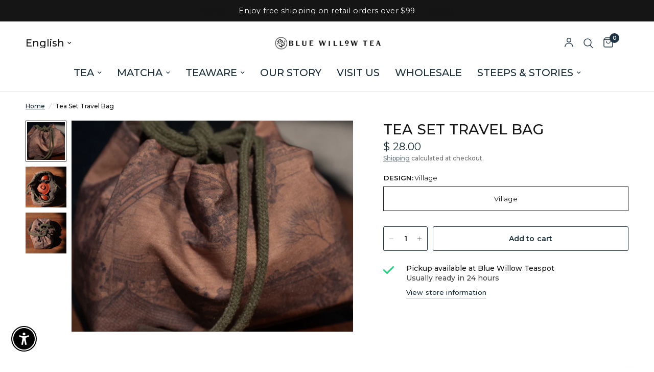

--- FILE ---
content_type: text/html; charset=utf-8
request_url: https://www.bluewillowtea.com/products/tea-set-travel-bag-2
body_size: 61377
content:
<!doctype html><html class="no-js" lang="en" dir="ltr">
<head>
	<meta charset="utf-8">
	<meta http-equiv="X-UA-Compatible" content="IE=edge,chrome=1">
	<meta name="viewport" content="width=device-width, initial-scale=1, maximum-scale=5, viewport-fit=cover">
	<meta name="theme-color" content="#ffffff">
	<link rel="canonical" href="https://www.bluewillowtea.com/products/tea-set-travel-bag-2">
	<link rel="preconnect" href="https://cdn.shopify.com" crossorigin>
	<link rel="preload" as="style" href="//www.bluewillowtea.com/cdn/shop/t/100/assets/app.css?v=132666050126184008891749834838">
<link rel="preload" as="style" href="//www.bluewillowtea.com/cdn/shop/t/100/assets/product.css?v=17481990152205242641749834839">
<link rel="preload" as="image" href="//www.bluewillowtea.com/cdn/shop/products/20220717-DSC_0052_92facdcb-2fc2-4d3a-adf3-98697230220b.jpg?v=1661375118&width=375" imagesrcset="//www.bluewillowtea.com/cdn/shop/products/20220717-DSC_0052_92facdcb-2fc2-4d3a-adf3-98697230220b.jpg?v=1661375118&width=375 375w,//www.bluewillowtea.com/cdn/shop/products/20220717-DSC_0052_92facdcb-2fc2-4d3a-adf3-98697230220b.jpg?v=1661375118&width=640 640w,//www.bluewillowtea.com/cdn/shop/products/20220717-DSC_0052_92facdcb-2fc2-4d3a-adf3-98697230220b.jpg?v=1661375118&width=960 960w,//www.bluewillowtea.com/cdn/shop/products/20220717-DSC_0052_92facdcb-2fc2-4d3a-adf3-98697230220b.jpg?v=1661375118&width=1280 1280w" imagesizes="auto">




<link href="//www.bluewillowtea.com/cdn/shop/t/100/assets/animations.min.js?v=125778792411641688251749834838" as="script" rel="preload">

<link href="//www.bluewillowtea.com/cdn/shop/t/100/assets/header.js?v=53973329853117484881749834838" as="script" rel="preload">
<link href="//www.bluewillowtea.com/cdn/shop/t/100/assets/vendor.min.js?v=57769212839167613861749834839" as="script" rel="preload">
<link href="//www.bluewillowtea.com/cdn/shop/t/100/assets/app.js?v=39648928339787647271749834838" as="script" rel="preload">
<link href="//www.bluewillowtea.com/cdn/shop/t/100/assets/slideshow.js?v=152163310877988040191749834839" as="script" rel="preload">

<script>
window.lazySizesConfig = window.lazySizesConfig || {};
window.lazySizesConfig.expand = 250;
window.lazySizesConfig.loadMode = 1;
window.lazySizesConfig.loadHidden = false;
</script>


	<link rel="icon" type="image/png" href="//www.bluewillowtea.com/cdn/shop/files/Untitled-2_1d491cf8-4cd6-4ba3-ab73-069548e86e80.png?crop=center&height=32&v=1741721099&width=32">

	<title>
	Tea Set Travel Bag &ndash; Blue Willow Tea
	</title>

	
	<meta name="description" content="Whether you&#39;re an avid traveler, or just looking for an afternoon picnic, it&#39;s always important to protect your teaware on the way.  These padded bags have a large inner space perfect for a pot or gaiwan, with 2 padded smaller sections on the sides for cradling your teacups.  ">
	
<link rel="preconnect" href="https://fonts.shopifycdn.com" crossorigin>

<meta property="og:site_name" content="Blue Willow Tea">
<meta property="og:url" content="https://www.bluewillowtea.com/products/tea-set-travel-bag-2">
<meta property="og:title" content="Tea Set Travel Bag">
<meta property="og:type" content="product">
<meta property="og:description" content="Whether you&#39;re an avid traveler, or just looking for an afternoon picnic, it&#39;s always important to protect your teaware on the way.  These padded bags have a large inner space perfect for a pot or gaiwan, with 2 padded smaller sections on the sides for cradling your teacups.  "><meta property="og:image" content="http://www.bluewillowtea.com/cdn/shop/products/20220717-DSC_0052_92facdcb-2fc2-4d3a-adf3-98697230220b.jpg?v=1661375118">
  <meta property="og:image:secure_url" content="https://www.bluewillowtea.com/cdn/shop/products/20220717-DSC_0052_92facdcb-2fc2-4d3a-adf3-98697230220b.jpg?v=1661375118">
  <meta property="og:image:width" content="800">
  <meta property="og:image:height" content="800"><meta property="og:price:amount" content="28.00">
  <meta property="og:price:currency" content="USD"><meta name="twitter:card" content="summary_large_image">
<meta name="twitter:title" content="Tea Set Travel Bag">
<meta name="twitter:description" content="Whether you&#39;re an avid traveler, or just looking for an afternoon picnic, it&#39;s always important to protect your teaware on the way.  These padded bags have a large inner space perfect for a pot or gaiwan, with 2 padded smaller sections on the sides for cradling your teacups.  ">


	<link href="//www.bluewillowtea.com/cdn/shop/t/100/assets/app.css?v=132666050126184008891749834838" rel="stylesheet" type="text/css" media="all" />

	<style data-shopify>
	@font-face {
  font-family: Montserrat;
  font-weight: 500;
  font-style: normal;
  font-display: swap;
  src: url("//www.bluewillowtea.com/cdn/fonts/montserrat/montserrat_n5.07ef3781d9c78c8b93c98419da7ad4fbeebb6635.woff2") format("woff2"),
       url("//www.bluewillowtea.com/cdn/fonts/montserrat/montserrat_n5.adf9b4bd8b0e4f55a0b203cdd84512667e0d5e4d.woff") format("woff");
}

@font-face {
  font-family: Montserrat;
  font-weight: 500;
  font-style: normal;
  font-display: swap;
  src: url("//www.bluewillowtea.com/cdn/fonts/montserrat/montserrat_n5.07ef3781d9c78c8b93c98419da7ad4fbeebb6635.woff2") format("woff2"),
       url("//www.bluewillowtea.com/cdn/fonts/montserrat/montserrat_n5.adf9b4bd8b0e4f55a0b203cdd84512667e0d5e4d.woff") format("woff");
}

@font-face {
  font-family: Montserrat;
  font-weight: 600;
  font-style: normal;
  font-display: swap;
  src: url("//www.bluewillowtea.com/cdn/fonts/montserrat/montserrat_n6.1326b3e84230700ef15b3a29fb520639977513e0.woff2") format("woff2"),
       url("//www.bluewillowtea.com/cdn/fonts/montserrat/montserrat_n6.652f051080eb14192330daceed8cd53dfdc5ead9.woff") format("woff");
}

@font-face {
  font-family: Montserrat;
  font-weight: 500;
  font-style: italic;
  font-display: swap;
  src: url("//www.bluewillowtea.com/cdn/fonts/montserrat/montserrat_i5.d3a783eb0cc26f2fda1e99d1dfec3ebaea1dc164.woff2") format("woff2"),
       url("//www.bluewillowtea.com/cdn/fonts/montserrat/montserrat_i5.76d414ea3d56bb79ef992a9c62dce2e9063bc062.woff") format("woff");
}

@font-face {
  font-family: Montserrat;
  font-weight: 600;
  font-style: italic;
  font-display: swap;
  src: url("//www.bluewillowtea.com/cdn/fonts/montserrat/montserrat_i6.e90155dd2f004112a61c0322d66d1f59dadfa84b.woff2") format("woff2"),
       url("//www.bluewillowtea.com/cdn/fonts/montserrat/montserrat_i6.41470518d8e9d7f1bcdd29a447c2397e5393943f.woff") format("woff");
}


		@font-face {
  font-family: Montserrat;
  font-weight: 700;
  font-style: normal;
  font-display: swap;
  src: url("//www.bluewillowtea.com/cdn/fonts/montserrat/montserrat_n7.3c434e22befd5c18a6b4afadb1e3d77c128c7939.woff2") format("woff2"),
       url("//www.bluewillowtea.com/cdn/fonts/montserrat/montserrat_n7.5d9fa6e2cae713c8fb539a9876489d86207fe957.woff") format("woff");
}

@font-face {
  font-family: Montserrat;
  font-weight: 400;
  font-style: normal;
  font-display: swap;
  src: url("//www.bluewillowtea.com/cdn/fonts/montserrat/montserrat_n4.81949fa0ac9fd2021e16436151e8eaa539321637.woff2") format("woff2"),
       url("//www.bluewillowtea.com/cdn/fonts/montserrat/montserrat_n4.a6c632ca7b62da89c3594789ba828388aac693fe.woff") format("woff");
}

h1,h2,h3,h4,h5,h6,
	.h1,.h2,.h3,.h4,.h5,.h6,
	.logolink.text-logo,
	.heading-font,
	.h1-xlarge,
	.h1-large,
	.customer-addresses .my-address .address-index {
		font-style: normal;
		font-weight: 700;
		font-family: Montserrat, sans-serif;
	}
	body,
	.body-font,
	.thb-product-detail .product-title {
		font-style: normal;
		font-weight: 500;
		font-family: Montserrat, sans-serif;
	}
	:root {
		--mobile-swipe-width: calc(90vw - 30px);
		--font-body-scale: 1.0;
		--font-body-line-height-scale: 0.9;
		--font-body-letter-spacing: 0.0em;
		--font-body-medium-weight: 500;
    --font-body-bold-weight: 600;
		--font-announcement-scale: 1.1;
		--font-heading-scale: 1.0;
		--font-heading-line-height-scale: 1.0;
		--font-heading-letter-spacing: 0.0em;
		--font-navigation-scale: 1.3;
		--navigation-item-spacing: 15px;
		--font-product-title-scale: 1.15;
		--font-product-title-line-height-scale: 0.9;
		--button-letter-spacing: 0.01em;
		--button-font-scale: 1.0;

		--bg-body: #ffffff;
		--bg-body-rgb: 255,255,255;
		--bg-body-darken: #f7f7f7;
		--payment-terms-background-color: #ffffff;
		--color-body: #151515;
		--color-body-rgb: 21,21,21;
		--color-accent: #162b36;
		--color-accent-rgb: 22,43,54;
		--color-border: #dedede;
		--color-form-border: #dedede;
		--color-overlay-rgb: 0,0,0;

		--shopify-accelerated-checkout-button-block-size: 48px;
		--shopify-accelerated-checkout-inline-alignment: center;
		--shopify-accelerated-checkout-skeleton-animation-duration: 0.25s;

		--color-announcement-bar-text: #ffffff;
		--color-announcement-bar-bg: #151515;

		--color-header-bg: #ffffff;
		--color-header-bg-rgb: 255,255,255;
		--color-header-text: #151515;
		--color-header-text-rgb: 21,21,21;
		--color-header-links: #162b36;
		--color-header-links-rgb: 22,43,54;
		--color-header-links-hover: #1e3344;
		--color-header-icons: #1e3344;
		--color-header-border: #dee1e3;

		--solid-button-background: #333333;
		--solid-button-label: #ffffff;
		--outline-button-label: #162b36;
		--button-border-radius: 3px;
		--shopify-accelerated-checkout-button-border-radius: 3px;

		--color-price: #162b36;
		--color-price-discounted: #ee3b45;
		--color-star: #d4a35a;
		--color-dots: #162b36;

		--color-inventory-instock: #3a8437;
		--color-inventory-lowstock: #fb9e5b;

		--section-spacing-mobile: 50px;
		--section-spacing-desktop: 90px;

		--color-badge-text: #ffffff;
		--color-badge-sold-out: #939393;
		--color-badge-sale: #151515;
		
		--color-badge-preorder: #666666;
		--badge-corner-radius: 13px;

		--color-footer-text: #dedede;
		--color-footer-text-rgb: 222,222,222;
		--color-footer-link: #e9e9e9;
		--color-footer-link-hover: #dee1e3;
		--color-footer-border: #d4a35a;
		--color-footer-border-rgb: 212,163,90;
		--color-footer-bg: #1e3344;
	}



</style>


	<script>
		window.theme = window.theme || {};
		theme = {
			settings: {
				money_with_currency_format:"$ {{amount}}",
				cart_drawer:true,
				product_id: 7887338373354,
			},
			routes: {
				root_url: '/',
				cart_url: '/cart',
				cart_add_url: '/cart/add',
				search_url: '/search',
				cart_change_url: '/cart/change',
				cart_update_url: '/cart/update',
				cart_clear_url: '/cart/clear',
				predictive_search_url: '/search/suggest',
			},
			variantStrings: {
        addToCart: `Add to cart`,
        soldOut: `Sold out`,
        unavailable: `Unavailable`,
        preOrder: `Pre-order`,
      },
			strings: {
				requiresTerms: `You must agree with the terms and conditions of sales to check out`,
				shippingEstimatorNoResults: `Sorry, we do not ship to your address.`,
				shippingEstimatorOneResult: `There is one shipping rate for your address:`,
				shippingEstimatorMultipleResults: `There are several shipping rates for your address:`,
				shippingEstimatorError: `One or more error occurred while retrieving shipping rates:`
			}
		};
	</script>
	<script>window.performance && window.performance.mark && window.performance.mark('shopify.content_for_header.start');</script><meta name="google-site-verification" content="IaVPRc9Fwe--Y2ljLXCEnIrCbo5jfNkxEL40DUgKICE">
<meta id="shopify-digital-wallet" name="shopify-digital-wallet" content="/11721364/digital_wallets/dialog">
<meta name="shopify-checkout-api-token" content="04baae9176991bda506435d6b3c009d0">
<meta id="in-context-paypal-metadata" data-shop-id="11721364" data-venmo-supported="false" data-environment="production" data-locale="en_US" data-paypal-v4="true" data-currency="USD">
<link rel="alternate" type="application/json+oembed" href="https://www.bluewillowtea.com/products/tea-set-travel-bag-2.oembed">
<script async="async" src="/checkouts/internal/preloads.js?locale=en-US"></script>
<link rel="preconnect" href="https://shop.app" crossorigin="anonymous">
<script async="async" src="https://shop.app/checkouts/internal/preloads.js?locale=en-US&shop_id=11721364" crossorigin="anonymous"></script>
<script id="apple-pay-shop-capabilities" type="application/json">{"shopId":11721364,"countryCode":"US","currencyCode":"USD","merchantCapabilities":["supports3DS"],"merchantId":"gid:\/\/shopify\/Shop\/11721364","merchantName":"Blue Willow Tea","requiredBillingContactFields":["postalAddress","email","phone"],"requiredShippingContactFields":["postalAddress","email","phone"],"shippingType":"shipping","supportedNetworks":["visa","masterCard","amex","discover","elo","jcb"],"total":{"type":"pending","label":"Blue Willow Tea","amount":"1.00"},"shopifyPaymentsEnabled":true,"supportsSubscriptions":true}</script>
<script id="shopify-features" type="application/json">{"accessToken":"04baae9176991bda506435d6b3c009d0","betas":["rich-media-storefront-analytics"],"domain":"www.bluewillowtea.com","predictiveSearch":true,"shopId":11721364,"locale":"en"}</script>
<script>var Shopify = Shopify || {};
Shopify.shop = "blue-willow-tea.myshopify.com";
Shopify.locale = "en";
Shopify.currency = {"active":"USD","rate":"1.0"};
Shopify.country = "US";
Shopify.theme = {"name":"Published - Updated Reformation (as of 2.26.2025)","id":178709004566,"schema_name":"Reformation","schema_version":"9.0.0","theme_store_id":1762,"role":"main"};
Shopify.theme.handle = "null";
Shopify.theme.style = {"id":null,"handle":null};
Shopify.cdnHost = "www.bluewillowtea.com/cdn";
Shopify.routes = Shopify.routes || {};
Shopify.routes.root = "/";</script>
<script type="module">!function(o){(o.Shopify=o.Shopify||{}).modules=!0}(window);</script>
<script>!function(o){function n(){var o=[];function n(){o.push(Array.prototype.slice.apply(arguments))}return n.q=o,n}var t=o.Shopify=o.Shopify||{};t.loadFeatures=n(),t.autoloadFeatures=n()}(window);</script>
<script>
  window.ShopifyPay = window.ShopifyPay || {};
  window.ShopifyPay.apiHost = "shop.app\/pay";
  window.ShopifyPay.redirectState = null;
</script>
<script id="shop-js-analytics" type="application/json">{"pageType":"product"}</script>
<script defer="defer" async type="module" src="//www.bluewillowtea.com/cdn/shopifycloud/shop-js/modules/v2/client.init-shop-cart-sync_BT-GjEfc.en.esm.js"></script>
<script defer="defer" async type="module" src="//www.bluewillowtea.com/cdn/shopifycloud/shop-js/modules/v2/chunk.common_D58fp_Oc.esm.js"></script>
<script defer="defer" async type="module" src="//www.bluewillowtea.com/cdn/shopifycloud/shop-js/modules/v2/chunk.modal_xMitdFEc.esm.js"></script>
<script type="module">
  await import("//www.bluewillowtea.com/cdn/shopifycloud/shop-js/modules/v2/client.init-shop-cart-sync_BT-GjEfc.en.esm.js");
await import("//www.bluewillowtea.com/cdn/shopifycloud/shop-js/modules/v2/chunk.common_D58fp_Oc.esm.js");
await import("//www.bluewillowtea.com/cdn/shopifycloud/shop-js/modules/v2/chunk.modal_xMitdFEc.esm.js");

  window.Shopify.SignInWithShop?.initShopCartSync?.({"fedCMEnabled":true,"windoidEnabled":true});

</script>
<script>
  window.Shopify = window.Shopify || {};
  if (!window.Shopify.featureAssets) window.Shopify.featureAssets = {};
  window.Shopify.featureAssets['shop-js'] = {"shop-cart-sync":["modules/v2/client.shop-cart-sync_DZOKe7Ll.en.esm.js","modules/v2/chunk.common_D58fp_Oc.esm.js","modules/v2/chunk.modal_xMitdFEc.esm.js"],"init-fed-cm":["modules/v2/client.init-fed-cm_B6oLuCjv.en.esm.js","modules/v2/chunk.common_D58fp_Oc.esm.js","modules/v2/chunk.modal_xMitdFEc.esm.js"],"shop-cash-offers":["modules/v2/client.shop-cash-offers_D2sdYoxE.en.esm.js","modules/v2/chunk.common_D58fp_Oc.esm.js","modules/v2/chunk.modal_xMitdFEc.esm.js"],"shop-login-button":["modules/v2/client.shop-login-button_QeVjl5Y3.en.esm.js","modules/v2/chunk.common_D58fp_Oc.esm.js","modules/v2/chunk.modal_xMitdFEc.esm.js"],"pay-button":["modules/v2/client.pay-button_DXTOsIq6.en.esm.js","modules/v2/chunk.common_D58fp_Oc.esm.js","modules/v2/chunk.modal_xMitdFEc.esm.js"],"shop-button":["modules/v2/client.shop-button_DQZHx9pm.en.esm.js","modules/v2/chunk.common_D58fp_Oc.esm.js","modules/v2/chunk.modal_xMitdFEc.esm.js"],"avatar":["modules/v2/client.avatar_BTnouDA3.en.esm.js"],"init-windoid":["modules/v2/client.init-windoid_CR1B-cfM.en.esm.js","modules/v2/chunk.common_D58fp_Oc.esm.js","modules/v2/chunk.modal_xMitdFEc.esm.js"],"init-shop-for-new-customer-accounts":["modules/v2/client.init-shop-for-new-customer-accounts_C_vY_xzh.en.esm.js","modules/v2/client.shop-login-button_QeVjl5Y3.en.esm.js","modules/v2/chunk.common_D58fp_Oc.esm.js","modules/v2/chunk.modal_xMitdFEc.esm.js"],"init-shop-email-lookup-coordinator":["modules/v2/client.init-shop-email-lookup-coordinator_BI7n9ZSv.en.esm.js","modules/v2/chunk.common_D58fp_Oc.esm.js","modules/v2/chunk.modal_xMitdFEc.esm.js"],"init-shop-cart-sync":["modules/v2/client.init-shop-cart-sync_BT-GjEfc.en.esm.js","modules/v2/chunk.common_D58fp_Oc.esm.js","modules/v2/chunk.modal_xMitdFEc.esm.js"],"shop-toast-manager":["modules/v2/client.shop-toast-manager_DiYdP3xc.en.esm.js","modules/v2/chunk.common_D58fp_Oc.esm.js","modules/v2/chunk.modal_xMitdFEc.esm.js"],"init-customer-accounts":["modules/v2/client.init-customer-accounts_D9ZNqS-Q.en.esm.js","modules/v2/client.shop-login-button_QeVjl5Y3.en.esm.js","modules/v2/chunk.common_D58fp_Oc.esm.js","modules/v2/chunk.modal_xMitdFEc.esm.js"],"init-customer-accounts-sign-up":["modules/v2/client.init-customer-accounts-sign-up_iGw4briv.en.esm.js","modules/v2/client.shop-login-button_QeVjl5Y3.en.esm.js","modules/v2/chunk.common_D58fp_Oc.esm.js","modules/v2/chunk.modal_xMitdFEc.esm.js"],"shop-follow-button":["modules/v2/client.shop-follow-button_CqMgW2wH.en.esm.js","modules/v2/chunk.common_D58fp_Oc.esm.js","modules/v2/chunk.modal_xMitdFEc.esm.js"],"checkout-modal":["modules/v2/client.checkout-modal_xHeaAweL.en.esm.js","modules/v2/chunk.common_D58fp_Oc.esm.js","modules/v2/chunk.modal_xMitdFEc.esm.js"],"shop-login":["modules/v2/client.shop-login_D91U-Q7h.en.esm.js","modules/v2/chunk.common_D58fp_Oc.esm.js","modules/v2/chunk.modal_xMitdFEc.esm.js"],"lead-capture":["modules/v2/client.lead-capture_BJmE1dJe.en.esm.js","modules/v2/chunk.common_D58fp_Oc.esm.js","modules/v2/chunk.modal_xMitdFEc.esm.js"],"payment-terms":["modules/v2/client.payment-terms_Ci9AEqFq.en.esm.js","modules/v2/chunk.common_D58fp_Oc.esm.js","modules/v2/chunk.modal_xMitdFEc.esm.js"]};
</script>
<script>(function() {
  var isLoaded = false;
  function asyncLoad() {
    if (isLoaded) return;
    isLoaded = true;
    var urls = ["https:\/\/chimpstatic.com\/mcjs-connected\/js\/users\/6ebfd8fd9277d35b6b5d4de7a\/37da1f4890abedb80d05f08fd.js?shop=blue-willow-tea.myshopify.com","https:\/\/shopify-widget.route.com\/shopify.widget.js?shop=blue-willow-tea.myshopify.com","\/\/cdn.shopify.com\/proxy\/c8f17aa7e1df9c5837c94c8f05eb2bbca57dea26f6be85d6426f44cffac78651\/my.loopz.io\/js\/shopify-gift-card-product.js?spid=10360767054102\u0026pid=c6db22c6-71b4-4d43-80fd-c22c53497405\u0026ph=loopz-gift-card\u0026eooos=true\u0026ocp=false\u0026opov=false\u0026hash=4afc4ce1-34a4-4a04-97f6-79a2ff8ff29c\u0026shop=blue-willow-tea.myshopify.com\u0026sp-cache-control=cHVibGljLCBtYXgtYWdlPTkwMA"];
    for (var i = 0; i < urls.length; i++) {
      var s = document.createElement('script');
      s.type = 'text/javascript';
      s.async = true;
      s.src = urls[i];
      var x = document.getElementsByTagName('script')[0];
      x.parentNode.insertBefore(s, x);
    }
  };
  if(window.attachEvent) {
    window.attachEvent('onload', asyncLoad);
  } else {
    window.addEventListener('load', asyncLoad, false);
  }
})();</script>
<script id="__st">var __st={"a":11721364,"offset":-28800,"reqid":"ff2983e1-5eb7-4a07-925d-a34f5a4841d3-1769380839","pageurl":"www.bluewillowtea.com\/products\/tea-set-travel-bag-2","u":"93dcd89dbb1b","p":"product","rtyp":"product","rid":7887338373354};</script>
<script>window.ShopifyPaypalV4VisibilityTracking = true;</script>
<script id="captcha-bootstrap">!function(){'use strict';const t='contact',e='account',n='new_comment',o=[[t,t],['blogs',n],['comments',n],[t,'customer']],c=[[e,'customer_login'],[e,'guest_login'],[e,'recover_customer_password'],[e,'create_customer']],r=t=>t.map((([t,e])=>`form[action*='/${t}']:not([data-nocaptcha='true']) input[name='form_type'][value='${e}']`)).join(','),a=t=>()=>t?[...document.querySelectorAll(t)].map((t=>t.form)):[];function s(){const t=[...o],e=r(t);return a(e)}const i='password',u='form_key',d=['recaptcha-v3-token','g-recaptcha-response','h-captcha-response',i],f=()=>{try{return window.sessionStorage}catch{return}},m='__shopify_v',_=t=>t.elements[u];function p(t,e,n=!1){try{const o=window.sessionStorage,c=JSON.parse(o.getItem(e)),{data:r}=function(t){const{data:e,action:n}=t;return t[m]||n?{data:e,action:n}:{data:t,action:n}}(c);for(const[e,n]of Object.entries(r))t.elements[e]&&(t.elements[e].value=n);n&&o.removeItem(e)}catch(o){console.error('form repopulation failed',{error:o})}}const l='form_type',E='cptcha';function T(t){t.dataset[E]=!0}const w=window,h=w.document,L='Shopify',v='ce_forms',y='captcha';let A=!1;((t,e)=>{const n=(g='f06e6c50-85a8-45c8-87d0-21a2b65856fe',I='https://cdn.shopify.com/shopifycloud/storefront-forms-hcaptcha/ce_storefront_forms_captcha_hcaptcha.v1.5.2.iife.js',D={infoText:'Protected by hCaptcha',privacyText:'Privacy',termsText:'Terms'},(t,e,n)=>{const o=w[L][v],c=o.bindForm;if(c)return c(t,g,e,D).then(n);var r;o.q.push([[t,g,e,D],n]),r=I,A||(h.body.append(Object.assign(h.createElement('script'),{id:'captcha-provider',async:!0,src:r})),A=!0)});var g,I,D;w[L]=w[L]||{},w[L][v]=w[L][v]||{},w[L][v].q=[],w[L][y]=w[L][y]||{},w[L][y].protect=function(t,e){n(t,void 0,e),T(t)},Object.freeze(w[L][y]),function(t,e,n,w,h,L){const[v,y,A,g]=function(t,e,n){const i=e?o:[],u=t?c:[],d=[...i,...u],f=r(d),m=r(i),_=r(d.filter((([t,e])=>n.includes(e))));return[a(f),a(m),a(_),s()]}(w,h,L),I=t=>{const e=t.target;return e instanceof HTMLFormElement?e:e&&e.form},D=t=>v().includes(t);t.addEventListener('submit',(t=>{const e=I(t);if(!e)return;const n=D(e)&&!e.dataset.hcaptchaBound&&!e.dataset.recaptchaBound,o=_(e),c=g().includes(e)&&(!o||!o.value);(n||c)&&t.preventDefault(),c&&!n&&(function(t){try{if(!f())return;!function(t){const e=f();if(!e)return;const n=_(t);if(!n)return;const o=n.value;o&&e.removeItem(o)}(t);const e=Array.from(Array(32),(()=>Math.random().toString(36)[2])).join('');!function(t,e){_(t)||t.append(Object.assign(document.createElement('input'),{type:'hidden',name:u})),t.elements[u].value=e}(t,e),function(t,e){const n=f();if(!n)return;const o=[...t.querySelectorAll(`input[type='${i}']`)].map((({name:t})=>t)),c=[...d,...o],r={};for(const[a,s]of new FormData(t).entries())c.includes(a)||(r[a]=s);n.setItem(e,JSON.stringify({[m]:1,action:t.action,data:r}))}(t,e)}catch(e){console.error('failed to persist form',e)}}(e),e.submit())}));const S=(t,e)=>{t&&!t.dataset[E]&&(n(t,e.some((e=>e===t))),T(t))};for(const o of['focusin','change'])t.addEventListener(o,(t=>{const e=I(t);D(e)&&S(e,y())}));const B=e.get('form_key'),M=e.get(l),P=B&&M;t.addEventListener('DOMContentLoaded',(()=>{const t=y();if(P)for(const e of t)e.elements[l].value===M&&p(e,B);[...new Set([...A(),...v().filter((t=>'true'===t.dataset.shopifyCaptcha))])].forEach((e=>S(e,t)))}))}(h,new URLSearchParams(w.location.search),n,t,e,['guest_login'])})(!0,!0)}();</script>
<script integrity="sha256-4kQ18oKyAcykRKYeNunJcIwy7WH5gtpwJnB7kiuLZ1E=" data-source-attribution="shopify.loadfeatures" defer="defer" src="//www.bluewillowtea.com/cdn/shopifycloud/storefront/assets/storefront/load_feature-a0a9edcb.js" crossorigin="anonymous"></script>
<script crossorigin="anonymous" defer="defer" src="//www.bluewillowtea.com/cdn/shopifycloud/storefront/assets/shopify_pay/storefront-65b4c6d7.js?v=20250812"></script>
<script data-source-attribution="shopify.dynamic_checkout.dynamic.init">var Shopify=Shopify||{};Shopify.PaymentButton=Shopify.PaymentButton||{isStorefrontPortableWallets:!0,init:function(){window.Shopify.PaymentButton.init=function(){};var t=document.createElement("script");t.src="https://www.bluewillowtea.com/cdn/shopifycloud/portable-wallets/latest/portable-wallets.en.js",t.type="module",document.head.appendChild(t)}};
</script>
<script data-source-attribution="shopify.dynamic_checkout.buyer_consent">
  function portableWalletsHideBuyerConsent(e){var t=document.getElementById("shopify-buyer-consent"),n=document.getElementById("shopify-subscription-policy-button");t&&n&&(t.classList.add("hidden"),t.setAttribute("aria-hidden","true"),n.removeEventListener("click",e))}function portableWalletsShowBuyerConsent(e){var t=document.getElementById("shopify-buyer-consent"),n=document.getElementById("shopify-subscription-policy-button");t&&n&&(t.classList.remove("hidden"),t.removeAttribute("aria-hidden"),n.addEventListener("click",e))}window.Shopify?.PaymentButton&&(window.Shopify.PaymentButton.hideBuyerConsent=portableWalletsHideBuyerConsent,window.Shopify.PaymentButton.showBuyerConsent=portableWalletsShowBuyerConsent);
</script>
<script data-source-attribution="shopify.dynamic_checkout.cart.bootstrap">document.addEventListener("DOMContentLoaded",(function(){function t(){return document.querySelector("shopify-accelerated-checkout-cart, shopify-accelerated-checkout")}if(t())Shopify.PaymentButton.init();else{new MutationObserver((function(e,n){t()&&(Shopify.PaymentButton.init(),n.disconnect())})).observe(document.body,{childList:!0,subtree:!0})}}));
</script>
<link id="shopify-accelerated-checkout-styles" rel="stylesheet" media="screen" href="https://www.bluewillowtea.com/cdn/shopifycloud/portable-wallets/latest/accelerated-checkout-backwards-compat.css" crossorigin="anonymous">
<style id="shopify-accelerated-checkout-cart">
        #shopify-buyer-consent {
  margin-top: 1em;
  display: inline-block;
  width: 100%;
}

#shopify-buyer-consent.hidden {
  display: none;
}

#shopify-subscription-policy-button {
  background: none;
  border: none;
  padding: 0;
  text-decoration: underline;
  font-size: inherit;
  cursor: pointer;
}

#shopify-subscription-policy-button::before {
  box-shadow: none;
}

      </style>

<script>window.performance && window.performance.mark && window.performance.mark('shopify.content_for_header.end');</script> <!-- Header hook for plugins -->

	<script>document.documentElement.className = document.documentElement.className.replace('no-js', 'js');</script>
	
<!-- BEGIN app block: shopify://apps/klaviyo-email-marketing-sms/blocks/klaviyo-onsite-embed/2632fe16-c075-4321-a88b-50b567f42507 -->












  <script async src="https://static.klaviyo.com/onsite/js/WqqHFy/klaviyo.js?company_id=WqqHFy"></script>
  <script>!function(){if(!window.klaviyo){window._klOnsite=window._klOnsite||[];try{window.klaviyo=new Proxy({},{get:function(n,i){return"push"===i?function(){var n;(n=window._klOnsite).push.apply(n,arguments)}:function(){for(var n=arguments.length,o=new Array(n),w=0;w<n;w++)o[w]=arguments[w];var t="function"==typeof o[o.length-1]?o.pop():void 0,e=new Promise((function(n){window._klOnsite.push([i].concat(o,[function(i){t&&t(i),n(i)}]))}));return e}}})}catch(n){window.klaviyo=window.klaviyo||[],window.klaviyo.push=function(){var n;(n=window._klOnsite).push.apply(n,arguments)}}}}();</script>

  
    <script id="viewed_product">
      if (item == null) {
        var _learnq = _learnq || [];

        var MetafieldReviews = null
        var MetafieldYotpoRating = null
        var MetafieldYotpoCount = null
        var MetafieldLooxRating = null
        var MetafieldLooxCount = null
        var okendoProduct = null
        var okendoProductReviewCount = null
        var okendoProductReviewAverageValue = null
        try {
          // The following fields are used for Customer Hub recently viewed in order to add reviews.
          // This information is not part of __kla_viewed. Instead, it is part of __kla_viewed_reviewed_items
          MetafieldReviews = {};
          MetafieldYotpoRating = null
          MetafieldYotpoCount = null
          MetafieldLooxRating = null
          MetafieldLooxCount = null

          okendoProduct = null
          // If the okendo metafield is not legacy, it will error, which then requires the new json formatted data
          if (okendoProduct && 'error' in okendoProduct) {
            okendoProduct = null
          }
          okendoProductReviewCount = okendoProduct ? okendoProduct.reviewCount : null
          okendoProductReviewAverageValue = okendoProduct ? okendoProduct.reviewAverageValue : null
        } catch (error) {
          console.error('Error in Klaviyo onsite reviews tracking:', error);
        }

        var item = {
          Name: "Tea Set Travel Bag",
          ProductID: 7887338373354,
          Categories: ["All Tea \u0026 Teaware","All Teaware","Everything","Pots and Gaiwans","Shop","Tea Accessories","Teaware","Teaware Styles","Travel Sets"],
          ImageURL: "https://www.bluewillowtea.com/cdn/shop/products/20220717-DSC_0052_92facdcb-2fc2-4d3a-adf3-98697230220b_grande.jpg?v=1661375118",
          URL: "https://www.bluewillowtea.com/products/tea-set-travel-bag-2",
          Brand: "Blue Willow Tea",
          Price: "$ 28.00",
          Value: "28.00",
          CompareAtPrice: "$ 0.00"
        };
        _learnq.push(['track', 'Viewed Product', item]);
        _learnq.push(['trackViewedItem', {
          Title: item.Name,
          ItemId: item.ProductID,
          Categories: item.Categories,
          ImageUrl: item.ImageURL,
          Url: item.URL,
          Metadata: {
            Brand: item.Brand,
            Price: item.Price,
            Value: item.Value,
            CompareAtPrice: item.CompareAtPrice
          },
          metafields:{
            reviews: MetafieldReviews,
            yotpo:{
              rating: MetafieldYotpoRating,
              count: MetafieldYotpoCount,
            },
            loox:{
              rating: MetafieldLooxRating,
              count: MetafieldLooxCount,
            },
            okendo: {
              rating: okendoProductReviewAverageValue,
              count: okendoProductReviewCount,
            }
          }
        }]);
      }
    </script>
  




  <script>
    window.klaviyoReviewsProductDesignMode = false
  </script>







<!-- END app block --><!-- BEGIN app block: shopify://apps/wholesale-gorilla/blocks/wsg-header/c48d0487-dff9-41a4-94c8-ec6173fe8b8d -->

   
  















  <!-- check for wsg customer - this now downcases to compare so we are no longer concerned about case matching in tags -->


      
      
      
      
      
      <!-- ajax data -->
      
        
          
        
      
      <script>
        console.log("Wsg-header release 5.22.24")
        // here we need to check if we on a previw theme and set the shop config from the metafield
        
const wsgShopConfigMetafields = {
            
          
            
          
            
          
            
              shopConfig : {"btnClasses":"button","hideDomElements":[".hideWsg",".picky-product-card-container",".cart-drawer--recommendations--container"],"wsgPriceSelectors":{"productPrice":[".product-price-container",".product-add-to-cart-sticky--inner .price"],"collectionPrices":[".product-card-info > span",".price"]},"autoInstall":false,"wsgMultiAjax":false,"wsgAjaxSettings":{"price":"","linePrice":".pn-total-line-item","subtotal":".checkout-button","checkoutBtn":".checkout-button"},"wsgSwatch":"","wsgAccountPageSelector":".myaccount--title","wsgVolumeTable":".add_to_cart_holder","excludedSections":[],"productSelectors":[".flickity-slider > div","#product-grid > li",".collection > li",".side-panel-content--tab-panel > product-card",".featured-collection__inner > .products > div:has(product-card)"],"wsgQVSelector":[""],"fileList":[],"wsgVersion":6,"themeId":178709004566,"installing":false},
            
          
            
              shopConfig127318294688 : {"btnClasses":"btn-secondary","hideDomElements":[".hideWsg",".total"],"wsgPriceSelectors":{"productPrice":["[data-regular-price]"],"collectionPrices":[".product-loop__price"]},"autoInstall":true,"wsgMultiAjax":false,"wsgAjaxSettings":{"price":".ajax-cart__item-price","linePrice":".ajax-cart__item-line-price","subtotal":".subtotal-price","checkoutBtn":"[name=checkout]"},"wsgSwatch":"","wsgAccountPageSelector":".breadcrumb__nav","wsgVolumeTable":".add-item","excludedSections":[],"productSelectors":[".grid__wrapper > article",".search__product-loop > li"],"wsgQVSelector":[".js-quickview-wrapper"],"fileList":[],"wsgVersion":6,"themeId":127318294688},
            
          
            
              shopConfig166645629206 : {"btnClasses":"","hideDomElements":[".hideWsg",".search-template-section .price"],"wsgPriceSelectors":{"productPrice":[".modal_price"],"collectionPrices":[".price"]},"autoInstall":false,"wsgAjax":false,"wsgMultiAjax":false,"wsgAjaxSettings":{"price":"","linePrice":"","subtotal":"","checkoutBtn":""},"buttonClasses":"","wsgSwatch":"","wsgAccountPageSelector":".collection_nav h1","wsgVolumeTable":".add_to_cart","excludedSections":[],"productSelectors":[".products .thumbnail"],"wsgQVSelector":[".fancybox-skin"],"fileList":[],"wsgVersion":6,"themeId":166645629206,"installing":false},
            
          
            
              shopConfig172347490582 : {"btnClasses":"product-form__cart-submit","hideDomElements":[".hideWsg",".purchase-confirmation-popup__product-price-wrapper"],"wsgPriceSelectors":{"productPrice":[".product__price-and-ratings .product__price"],"collectionPrices":[".product-item__meta .product-item__price-wrap .product-item__price",".product-item__meta .product-item__price",".quick-search__result-details .quick-search__result-price .product-item__price-main"]},"autoInstall":false,"wsgMultiAjax":false,"wsgAjaxSettings":{"price":".quick-cart__item-price","linePrice":"","subtotal":".quick-cart__footer-subtotal .ff-product-price","checkoutBtn":".quick-cart__submit"},"wsgSwatch":"","wsgAccountPageSelector":".account__header","wsgVolumeTable":".product-form__quantity-and-buy-buttons-wrapper","excludedSections":[],"productSelectors":[".scroll-slider__slider .product-item",".collection__products .product-item",".product__sidebar-recommendations-mini-desktop .product-item",".quick-search__resource-list .quick-search__resource-list-item"],"wsgQVSelector":[".quick-product__right"],"fileList":[],"wsgVersion":6,"themeId":172347490582},
            
          
            
              shopConfig172783141142 : {"btnClasses":"button-primary","hideDomElements":[".hideWsg"],"wsgPriceSelectors":{"productPrice":[".product-pricing"],"collectionPrices":[".price",".price__current",".productitem--price",".search-flydown--product-price"]},"autoInstall":false,"wsgAjax":true,"wsgMultiAjax":false,"wsgAjaxSettings":{"price":".atc--product-details--price-value","linePrice":"","subtotal":".atc-subtotal--price","checkoutBtn":".atc-button--checkout"},"wsgSwatch":"","wsgAccountPageSelector":".account-page-masthead h1","wsgVolumeTable":".product-form--atc","excludedSections":[],"productSelectors":[".productgrid--item",".search-flydown--product"],"wsgQVSelector":[],"fileList":[],"wsgVersion":6,"themeId":172783141142},
            
          
            
              shopConfig173933429014 : {"btnClasses":"button-primary","hideDomElements":[".hideWsg"],"wsgPriceSelectors":{"productPrice":[".product-pricing"],"collectionPrices":[".price",".price__current",".productitem--price",".search-flydown--product-price"]},"autoInstall":false,"wsgAjax":true,"wsgMultiAjax":false,"wsgAjaxSettings":{"price":".atc--product-details--price-value","linePrice":"","subtotal":".atc-subtotal--price","checkoutBtn":".atc-button--checkout"},"wsgSwatch":"","wsgAccountPageSelector":".account-page-masthead h1","wsgVolumeTable":".product-form--atc","excludedSections":[],"productSelectors":[".productgrid--item",".search-flydown--product"],"wsgQVSelector":[],"fileList":[],"wsgVersion":6,"themeId":173933429014},
            
          
            
              shopConfig174652129558 : {"btnClasses":"button","hideDomElements":[".hideWsg",".picky-product-card-container","#Search-Drawer .product-cart-item .price"],"wsgPriceSelectors":{"productPrice":[".product-price-container .price"],"collectionPrices":[".product-card-info > span"]},"autoInstall":false,"wsgMultiAjax":false,"wsgAjaxSettings":{"price":"","linePrice":"","subtotal":"","checkoutBtn":""},"wsgSwatch":"","wsgAccountPageSelector":".myaccount--title","wsgVolumeTable":".add_to_cart_holder","excludedSections":[],"productSelectors":[".flickity-slider > div","#product-grid > li",".collection > li"],"wsgQVSelector":[".product-drawer"],"fileList":[],"wsgVersion":6,"themeId":174652129558},
            
          
            
              shopConfig175363883286 : {"btnClasses":"button","hideDomElements":[".hideWsg",".picky-product-card-container","#Search-Drawer .product-cart-item .price"],"wsgPriceSelectors":{"productPrice":[".product-price-container .price"],"collectionPrices":[".product-card-info > span"]},"autoInstall":false,"wsgMultiAjax":false,"wsgAjaxSettings":{"price":"","linePrice":"","subtotal":"","checkoutBtn":""},"wsgSwatch":"","wsgAccountPageSelector":".myaccount--title","wsgVolumeTable":".add_to_cart_holder","excludedSections":[],"productSelectors":[".flickity-slider > div","#product-grid > li",".collection > li"],"wsgQVSelector":[".product-drawer"],"fileList":[],"wsgVersion":6,"themeId":175363883286,"installing":false},
            
          
            
              shopConfig175462252822 : {"btnClasses":"button","hideDomElements":[".hideWsg",".picky-product-card-container","#Search-Drawer .product-cart-item .price"],"wsgPriceSelectors":{"productPrice":[".product-price-container .price"],"collectionPrices":[".product-card-info > span"]},"autoInstall":false,"wsgMultiAjax":false,"wsgAjaxSettings":{"price":"","linePrice":"","subtotal":"","checkoutBtn":""},"wsgSwatch":"","wsgAccountPageSelector":".myaccount--title","wsgVolumeTable":".add_to_cart_holder","excludedSections":[],"productSelectors":[".flickity-slider > div","#product-grid > li",".collection > li"],"wsgQVSelector":[".product-drawer"],"fileList":[],"wsgVersion":6,"themeId":175462252822,"installing":false},
            
          
            
              shopConfig175470674198 : {"btnClasses":"button","hideDomElements":[".hideWsg",".picky-product-card-container","#Search-Drawer .product-cart-item .price"],"wsgPriceSelectors":{"productPrice":[".product-price-container .price"],"collectionPrices":[".product-card-info > span"]},"autoInstall":false,"wsgMultiAjax":false,"wsgAjaxSettings":{"price":"","linePrice":"","subtotal":"","checkoutBtn":""},"wsgSwatch":"","wsgAccountPageSelector":".myaccount--title","wsgVolumeTable":".add_to_cart_holder","excludedSections":[],"productSelectors":[".flickity-slider > div","#product-grid > li",".collection > li"],"wsgQVSelector":[".product-drawer"],"fileList":[],"wsgVersion":6,"themeId":175470674198,"installing":false},
            
          
            
              shopConfig176353575190 : {"btnClasses":"button","hideDomElements":[".hideWsg",".picky-product-card-container","#Search-Drawer .product-cart-item .price"],"wsgPriceSelectors":{"productPrice":[".product-price-container .price"],"collectionPrices":[".product-card-info > span"]},"autoInstall":false,"wsgMultiAjax":false,"wsgAjaxSettings":{"price":"","linePrice":"","subtotal":"","checkoutBtn":""},"wsgSwatch":"","wsgAccountPageSelector":".myaccount--title","wsgVolumeTable":".add_to_cart_holder","excludedSections":[],"productSelectors":[".flickity-slider > div","#product-grid > li",".collection > li"],"wsgQVSelector":[".product-drawer"],"fileList":[],"wsgVersion":6,"themeId":176353575190,"installing":false},
            
          
            
              shopConfig176637018390 : {"btnClasses":"button","hideDomElements":[".hideWsg",".picky-product-card-container","#Search-Drawer .product-cart-item .price",".featured-product .price"],"wsgPriceSelectors":{"productPrice":[".product-price-container .price"],"collectionPrices":[".product-card-info > span",".product-cart-item .amount",".product-price-container .price"]},"autoInstall":false,"wsgMultiAjax":false,"wsgAjaxSettings":{"price":".product-cart-item-price","linePrice":"","subtotal":"","checkoutBtn":".checkout-button"},"wsgSwatch":"","wsgAccountPageSelector":".myaccount--title","wsgVolumeTable":".add_to_cart_holder","excludedSections":[],"productSelectors":[".flickity-slider > div","#product-grid > li",".collection > li",".product-cart-item",".carousel__slide",".featured-product.product.section-spacing > div > div"],"wsgQVSelector":[".product-drawer"],"fileList":[],"wsgVersion":6,"themeId":176637018390,"installing":false},
            
          
            
              shopConfig177352573206 : {"btnClasses":"button","hideDomElements":[".hideWsg",".picky-product-card-container",".cart-drawer--recommendations--container"],"wsgPriceSelectors":{"productPrice":[".product-price-container",".product-add-to-cart-sticky--inner .price"],"collectionPrices":[".product-card-info > span",".price"]},"autoInstall":false,"wsgMultiAjax":false,"wsgAjaxSettings":{"price":"","linePrice":".pn-total-line-item","subtotal":".checkout-button","checkoutBtn":".checkout-button"},"wsgSwatch":"","wsgAccountPageSelector":".myaccount--title","wsgVolumeTable":".add_to_cart_holder","excludedSections":[],"productSelectors":[".flickity-slider > div","#product-grid > li",".collection > li",".side-panel-content--tab-panel > product-card",".featured-collection__inner > .products > div:has(product-card)"],"wsgQVSelector":[""],"fileList":[],"wsgVersion":6,"themeId":177352573206,"installing":false},
            
          
            
              shopConfig177459659030 : {"btnClasses":"button","hideDomElements":[".hideWsg",".picky-product-card-container",".cart-drawer--recommendations--container"],"wsgPriceSelectors":{"productPrice":[".product-price-container",".product-add-to-cart-sticky--inner .price"],"collectionPrices":[".product-card-info > span",".price"]},"autoInstall":false,"wsgMultiAjax":false,"wsgAjaxSettings":{"price":"","linePrice":".pn-total-line-item","subtotal":".checkout-button","checkoutBtn":".checkout-button"},"wsgSwatch":"","wsgAccountPageSelector":".myaccount--title","wsgVolumeTable":".add_to_cart_holder","excludedSections":[],"productSelectors":[".flickity-slider > div","#product-grid > li",".collection > li",".side-panel-content--tab-panel > product-card",".featured-collection__inner > .products > div:has(product-card)"],"wsgQVSelector":[""],"fileList":[],"wsgVersion":6,"themeId":177459659030,"installing":false},
            
          
            
              shopConfig178008064278 : {"btnClasses":"button","hideDomElements":[".hideWsg",".picky-product-card-container",".cart-drawer--recommendations--container"],"wsgPriceSelectors":{"productPrice":[".product-price-container",".product-add-to-cart-sticky--inner .price"],"collectionPrices":[".product-card-info > span",".price"]},"autoInstall":false,"wsgMultiAjax":false,"wsgAjaxSettings":{"price":"","linePrice":".pn-total-line-item","subtotal":".checkout-button","checkoutBtn":".checkout-button"},"wsgSwatch":"","wsgAccountPageSelector":".myaccount--title","wsgVolumeTable":".add_to_cart_holder","excludedSections":[],"productSelectors":[".flickity-slider > div","#product-grid > li",".collection > li",".side-panel-content--tab-panel > product-card",".featured-collection__inner > .products > div:has(product-card)"],"wsgQVSelector":[""],"fileList":[],"wsgVersion":6,"themeId":178008064278,"installing":false},
            
          
            
              shopConfig178709004566 : {"btnClasses":"button","hideDomElements":[".hideWsg",".picky-product-card-container",".cart-drawer--recommendations--container"],"wsgPriceSelectors":{"productPrice":[".product-price-container",".product-add-to-cart-sticky--inner .price"],"collectionPrices":[".product-card-info > span",".price"]},"autoInstall":false,"wsgMultiAjax":false,"wsgAjaxSettings":{"price":"","linePrice":".pn-total-line-item","subtotal":".checkout-button","checkoutBtn":".checkout-button"},"wsgSwatch":"","wsgAccountPageSelector":".myaccount--title","wsgVolumeTable":".add_to_cart_holder","excludedSections":[],"productSelectors":[".flickity-slider > div","#product-grid > li",".collection > li",".side-panel-content--tab-panel > product-card",".featured-collection__inner > .products > div:has(product-card)"],"wsgQVSelector":[""],"fileList":[],"wsgVersion":6,"themeId":178709004566,"installing":false},
            
          
            
              shopConfig90709251 : {"btnClasses":"","hideDomElements":[".hideWsg",".search-template-section .price",".fancybox-inner .modal_price"],"wsgPriceSelectors":{"productPrice":[".modal_price"],"collectionPrices":[".price",".modal_price"]},"autoInstall":false,"wsgAjax":false,"wsgMultiAjax":false,"wsgAjaxSettings":{"price":"","linePrice":"","subtotal":"","checkoutBtn":""},"buttonClasses":"","wsgSwatch":"","wsgAccountPageSelector":".collection_nav h1","wsgVolumeTable":".add_to_cart","excludedSections":[],"productSelectors":[".thumbnail[itemprop='itemListElement']",".product_row"],"wsgQVSelector":[""],"fileList":[],"wsgVersion":6,"themeId":90709251},
            
          
}
        let wsgShopConfig = {"btnClasses":"button","hideDomElements":[".hideWsg",".picky-product-card-container",".cart-drawer--recommendations--container"],"wsgPriceSelectors":{"productPrice":[".product-price-container",".product-add-to-cart-sticky--inner .price"],"collectionPrices":[".product-card-info > span",".price"]},"autoInstall":false,"wsgMultiAjax":false,"wsgAjaxSettings":{"price":"","linePrice":".pn-total-line-item","subtotal":".checkout-button","checkoutBtn":".checkout-button"},"wsgSwatch":"","wsgAccountPageSelector":".myaccount--title","wsgVolumeTable":".add_to_cart_holder","excludedSections":[],"productSelectors":[".flickity-slider > div","#product-grid > li",".collection > li",".side-panel-content--tab-panel > product-card",".featured-collection__inner > .products > div:has(product-card)"],"wsgQVSelector":[""],"fileList":[],"wsgVersion":6,"themeId":178709004566,"installing":false};
        if (window.Shopify.theme.role !== 'main') {
          const wsgShopConfigUnpublishedTheme = wsgShopConfigMetafields[`shopConfig${window.Shopify.theme.id}`];
          if (wsgShopConfigUnpublishedTheme) {
            wsgShopConfig = wsgShopConfigUnpublishedTheme;
          }
        }
        // ==========================================
        //      Set global liquid variables
        // ==========================================
        // general variables 1220
        var wsgVersion = 6.0;
        var wsgActive = true;
        // the permanent domain of the shop
        var shopPermanentDomain = 'blue-willow-tea.myshopify.com';
        const wsgShopOrigin = 'https://www.bluewillowtea.com';
        const wsgThemeTemplate = 'product.basic-teaware-template';
        //customer
        var isWsgCustomer = 
          false
        ;
        var wsgCustomerTags = null
        var wsgCustomerId = null
        // execution variables
        var wsgRunCollection;
        var wsgCollectionObserver;
        var wsgRunProduct;
        var wsgRunAccount;
        var wsgRunCart;
        var wsgRunSinglePage;
        var wsgRunSignup;
        var wsgRunSignupV2;
        var runProxy;
        // wsgData
        var wsgData = {"hostedStore":{"branding":{"isShowLogo":true,"shopName":"Blue Willow Tea"},"accountPage":{"title":"My Account"},"cartPage":{"description":"","title":"Your Cart"},"catalogPage":{"collections":[{"handle":"all-teas","id":"gid://shopify/Collection/401114300650","title":"All Teas"},{"handle":"2024-harvest","id":"gid://shopify/Collection/477765665046","title":"2024 Harvest"},{"handle":"organic-wild-harvested","id":"gid://shopify/Collection/394625974506","title":"Organic / Wild"},{"handle":"caffeine-free","id":"gid://shopify/Collection/209189315","title":"Caffeine Free"},{"handle":"white-teas","id":"gid://shopify/Collection/376721603","title":"White Teas"},{"handle":"green-teas","id":"gid://shopify/Collection/209148675","title":"Green Teas"},{"handle":"matcha-offerings","id":"gid://shopify/Collection/461352665366","title":"MATCHA OFFERINGS"},{"handle":"yellow-tea","id":"gid://shopify/Collection/434753306902","title":"Yellow Tea"},{"handle":"oolong-teas","id":"gid://shopify/Collection/209218371","title":"Oolong Teas"},{"handle":"black-teas","id":"gid://shopify/Collection/209101315","title":"Black Teas"},{"handle":"puerh","id":"gid://shopify/Collection/156039938181","title":"Puerh"}],"hideSoldOut":false,"imageAspectRatio":"adaptToImage","numberOfColumns":4,"productsPerPage":12},"spofPage":{"description":"","title":"Quick Order Form"},"colorSettings":{"background":"#FFFFFF","primaryColor":"#000000","secondaryColor":"#FFFFFF","textColor":"#000000"},"footer":{"privacyPolicy":false,"termsOfService":false},"bannerText":"You are logged in to your wholesale account"},"translations":{"language":"english","custom":false,"enable":false,"translateBasedOnMarket":true},"shop_preferences":{"cart":{"note":{"description":"","isRequired":false},"poNumber":{"isRequired":false,"isShow":false},"termsAndConditions":{"isEnable":false,"text":""}},"exclusionsAndLocksSettings":{},"transitions":{"showTransitions":true,"installedTransitions":true},"retailPrice":{"label":" MSRP","lowerOpacity":true,"enable":false,"strikethrough":false},"checkInventory":false,"showShipPartial":false,"exclusions":["retail-only"],"autoBackorder":false,"taxRate":-1,"draftNotification":true,"hideExclusions":true,"minOrder":-1,"customWholesaleDiscountLabel":"","marketSetting":false,"taxLabel":"","retailExclusionsStatus":"enabled","includeTaxInPriceRule":false},"page_styles":{"proxyMargin":0,"btnClasses":"","shipMargin":50},"volume_discounts":{"quantity_discounts":{"collections":[],"enabled":false,"products":[]},"settings":{"product_price_table":{},"custom_messages":{"custom_banner":{"banner_default":true,"banner_input":"Spend {{$}}, receive {{%}} off of your order."},"custom_success":{"success_default":true,"success_input":"Congratulations!  You received {{%}} off of your order!"}}},"discounts":[],"enabled":true},"shipping_rates":{"handlingFee":{"type":"flat","amount":-1,"percent":-1,"min":-1,"max":-1,"label":""},"itemReservationOnInternational":{"isEnabledCustomReservationTime":false,"isReserveInventory":false,"reserveInventoryDays":60},"internationalMsg":{"title":"Thank you for your order.","message":"Because you are outside of our home country we will calculate your shipping and send you an invoice shortly."},"localPickup":{"isEnabled":false,"minOrderPrice":0,"fee":-1,"instructions":"","locations":[],"pickupTime":""},"localDelivery":{"isEnabled":true,"minOrderPrice":0},"useShopifyDefault":false,"freeShippingMin":10000000,"fixedPercent":-1,"flatRate":-1,"redirectInternational":true,"ignoreAll":false,"ignoreCarrierRates":false,"deliveryTime":"","ignoreShopifyFreeRates":false,"autoApplyLowestRate":true,"customShippingRateLabel":"","isIncludeLocalDeliveryInLowestRate":true},"single_page":{"collapseCollections":null,"excludeCollections":{"gid://shopify/Collection/209101315":{"title":"Black Teas","id":"gid://shopify/Collection/209101315","handle":"black-teas"},"gid://shopify/Collection/209119811":{"title":"Blends","id":"gid://shopify/Collection/209119811","handle":"blends"},"gid://shopify/Collection/209189315":{"title":"Caffeine Free","id":"gid://shopify/Collection/209189315","handle":"caffeine-free"},"gid://shopify/Collection/209148675":{"title":"Green Teas","id":"gid://shopify/Collection/209148675","handle":"green-teas"},"gid://shopify/Collection/183373070469":{"title":"Matcha","id":"gid://shopify/Collection/183373070469","handle":"matcha"},"gid://shopify/Collection/209218371":{"title":"Oolong Teas","id":"gid://shopify/Collection/209218371","handle":"oolong-teas"},"gid://shopify/Collection/394625974506":{"title":"Organic / Wild Harvested","id":"gid://shopify/Collection/394625974506","handle":"organic-wild-harvested"},"gid://shopify/Collection/156039938181":{"title":"Puerh","id":"gid://shopify/Collection/156039938181","handle":"puerh"},"gid://shopify/Collection/376721603":{"title":"White Teas","id":"gid://shopify/Collection/376721603","handle":"white-teas"}},"menuAction":"include","message":"","linkInCart":true,"isHideSPOFbtn":false,"isShowInventoryInfo":true,"isShowSku":true,"spofButtonText":"Quick Order Form"},"net_orders":{"netRedirect":{"title":"Thank you for your order!","message":"<p>We will get started packing your order once we confirm inventory availability for each of your items. Orders usually ship within 3 business days. Once your order ships, you will receive an email through Wholesail, our invoicing and payments partner. You can either manage payments through Wholesail directly or mail a check. Please note that mailing a check can take a few extra weeks to be reflected on your account. Thanks for being a part of our tea family!</p>","autoEmail":true},"netTag":"Net","enabled":true,"autoPending":false,"defaultPaymentTermsTemplateId":"","netTags":[],"isEnabledCustomReservationTime":false,"isReserveInventory":false,"reserveInventoryDays":60},"customer":{"signup":{"autoInvite":false,"autoTags":["wholesale-only"],"message":"Thanks for your interest in becoming a wholesale customer!  ","taxExempt":true},"loginMessage":"Log in to your wholesale account here.","accountMessage":"Welcome to our new Wholesale Portal!  We're still working out the kinks here, so please let us know if you're running into any problems on the site. Thanks for being here!","accountPendingTitle":"Account Created!","redirectMessage":"Your account is under review. Keep an eye on your email! Once we approve your account, you will have access to our wholesale catalog. In the meantime, you can continue to shop our retail store."},"quantity":{"cart":{"totalMin":5},"collections":[],"products":[],"migratedToCurrent":true},"hideDrafts":[1106148524310,1117343547670,1119027396886,1119028019478,1116393767190,1116430762262,1116430926102,1116526870806,1118677238038,1120808501526,1120808894742],"bulk_discounts":[],"server_link":"https://calm-coast-69919.herokuapp.com/shop_assets/wsg-index.js","activeTags":["wholesale"],"tier":"basic","updateShopAnalyticsJobId":2730,"isPauseShop":false,"installStatus":"complete"}
        var wsgTier = 'basic'
        // AJAX variables
        var wsgRunAjax;
        var wsgAjaxCart;
        // product variables
        var wsgCollectionsList = [{"id":491155849494,"handle":"all-teas-and-teaware","title":"All Tea \u0026 Teaware","updated_at":"2026-01-25T04:00:49-08:00","body_html":"","published_at":"2025-01-10T09:15:36-08:00","sort_order":"alpha-asc","template_suffix":"collection-loose-leaf-tea","disjunctive":true,"rules":[{"column":"product_metafield_definition","relation":"equals","condition":"Black"},{"column":"product_metafield_definition","relation":"equals","condition":"Matcha"},{"column":"product_metafield_definition","relation":"equals","condition":"Green"},{"column":"product_metafield_definition","relation":"equals","condition":"Oolong"},{"column":"product_metafield_definition","relation":"equals","condition":"Puerh"},{"column":"product_metafield_definition","relation":"equals","condition":"White"},{"column":"product_metafield_definition","relation":"equals","condition":"Herbal"},{"column":"product_metafield_definition","relation":"equals","condition":"Organic"},{"column":"product_metafield_definition","relation":"equals","condition":"Unique"},{"column":"product_metafield_definition","relation":"equals","condition":"Organic \u0026 Wild"},{"column":"type","relation":"not_equals","condition":"Insurance"},{"column":"type","relation":"not_equals","condition":"Event"},{"column":"title","relation":"not_contains","condition":"Event"},{"column":"title","relation":"not_equals","condition":"event"},{"column":"type","relation":"not_contains","condition":"event"}],"published_scope":"web","image":{"created_at":"2025-01-10T09:15:40-08:00","alt":null,"width":1024,"height":683,"src":"\/\/www.bluewillowtea.com\/cdn\/shop\/collections\/all_teas.png?v=1738128224"}},{"id":222043963552,"handle":"all-teaware","title":"All Teaware","updated_at":"2026-01-23T04:00:46-08:00","body_html":"\u003cp\u003e\u003cmeta charset=\"utf-8\"\u003e\u003cmeta charset=\"utf-8\"\u003e\u003cb id=\"docs-internal-guid-398b0bb4-7fff-0dc9-45b3-26d0450c5cd3\"\u003e\u003cspan\u003eUnlock the Perfect Steep\u003c\/span\u003e\u003c\/b\u003e\u003c\/p\u003e\n\u003cp\u003e\u003cmeta charset=\"utf-8\"\u003e\u003cmeta charset=\"utf-8\"\u003eThe right teaware enhances your tea ritual, transforming every cup into a rich and immersive experience. Whether you're starting a mindful morning routine, mastering gongfu steeping with a gaiwan, whisking vibrant matcha, or preparing a refreshing iced tea, our teaware elevates every sip. Explore our curated collection of teapots, gaiwans, teacups, matcha tools, and tea accessories—each designed to bring out the best in your loose-leaf tea. Find teaware that matches your steeping style and enriches your tea journey.\u003c\/p\u003e","published_at":"2020-09-22T15:05:22-07:00","sort_order":"created-desc","template_suffix":"collection-all-teaware","disjunctive":false,"rules":[{"column":"tag","relation":"equals","condition":"Teaware"}],"published_scope":"web","image":{"created_at":"2022-04-30T12:54:03-07:00","alt":"Three Ishi teacups in off-white with a beige  spotted matte texture, displayed on stacked bundles of light brown rice paper fabric ","width":800,"height":800,"src":"\/\/www.bluewillowtea.com\/cdn\/shop\/collections\/DSC_0053.jpg?v=1740980563"}},{"id":483790684438,"handle":"tea","title":"Everything","updated_at":"2026-01-25T04:00:49-08:00","body_html":"","published_at":"2024-08-07T12:30:14-07:00","sort_order":"created-desc","template_suffix":"teas","disjunctive":true,"rules":[{"column":"type","relation":"equals","condition":"Blend"},{"column":"type","relation":"equals","condition":"Chinese Black Tea"},{"column":"type","relation":"equals","condition":"Chinese Green Tea"},{"column":"type","relation":"equals","condition":"Chinese White Tea"},{"column":"type","relation":"equals","condition":"Herbal"},{"column":"type","relation":"equals","condition":"Indian Black Tea"},{"column":"type","relation":"equals","condition":"Japanese Green Tea"},{"column":"type","relation":"equals","condition":"Oolong"},{"column":"type","relation":"equals","condition":"oolong"},{"column":"type","relation":"equals","condition":"Pu-erh"},{"column":"type","relation":"equals","condition":"Puerh"},{"column":"type","relation":"equals","condition":"White Tea"},{"column":"type","relation":"equals","condition":"Yellow"},{"column":"type","relation":"equals","condition":"Sri Lanka Green Tea"},{"column":"type","relation":"not_contains","condition":"Insurance"},{"column":"type","relation":"not_contains","condition":"Teaware"}],"published_scope":"web"},{"id":222043734176,"handle":"pots-and-gaiwans","updated_at":"2026-01-23T04:00:46-08:00","published_at":"2020-09-22T15:04:23-07:00","sort_order":"created-desc","template_suffix":"teaware","published_scope":"web","title":"Pots and Gaiwans","body_html":"","image":{"created_at":"2025-03-16T23:44:05-07:00","alt":null,"width":800,"height":800,"src":"\/\/www.bluewillowtea.com\/cdn\/shop\/collections\/20220714-DSC_0026.jpg?v=1742193845"}},{"id":260742742176,"handle":"shop","title":"Shop","updated_at":"2026-01-25T04:00:49-08:00","body_html":"","published_at":"2021-02-26T16:05:31-08:00","sort_order":"alpha-asc","template_suffix":"","disjunctive":false,"rules":[{"column":"variant_price","relation":"greater_than","condition":"0"},{"column":"type","relation":"not_equals","condition":"Card"},{"column":"type","relation":"not_equals","condition":"Greened Shipping"},{"column":"type","relation":"not_equals","condition":"Gift Wrap"},{"column":"type","relation":"not_equals","condition":"Carbon Offset for Shipping"},{"column":"type","relation":"not_equals","condition":"Add a note"},{"column":"title","relation":"not_contains","condition":"Round Up Donation"},{"column":"title","relation":"not_contains","condition":"Route"}],"published_scope":"web","image":{"created_at":"2024-08-12T10:15:01-07:00","alt":null,"width":3000,"height":3118,"src":"\/\/www.bluewillowtea.com\/cdn\/shop\/collections\/New_packaging_2.jpg?v=1723482902"}},{"id":493853049110,"handle":"tea-accessories","updated_at":"2026-01-20T04:00:52-08:00","published_at":"2024-12-30T13:28:02-08:00","sort_order":"best-selling","template_suffix":"teaware-tea-accessories","published_scope":"web","title":"Tea Accessories","body_html":"","image":{"created_at":"2024-12-30T13:40:37-08:00","alt":null,"width":800,"height":800,"src":"\/\/www.bluewillowtea.com\/cdn\/shop\/collections\/simplestrainer_c4b99daa-c232-4817-bc57-9bd24d8af30b.jpg?v=1735594837"}},{"id":431652675,"handle":"teaware","updated_at":"2026-01-23T04:00:46-08:00","published_at":"2017-10-21T16:10:15-07:00","sort_order":"created-desc","template_suffix":"","published_scope":"web","title":"Teaware","body_html":""},{"id":491761336598,"handle":"shop-by-steeping-style","title":"Teaware Styles","updated_at":"2026-01-23T04:00:46-08:00","body_html":"","published_at":"2024-12-04T08:40:16-08:00","sort_order":"best-selling","template_suffix":"collection-teaware-styles","disjunctive":true,"rules":[{"column":"product_metafield_definition","relation":"equals","condition":"Gongfu"},{"column":"product_metafield_definition","relation":"equals","condition":"Chado"},{"column":"product_metafield_definition","relation":"equals","condition":"Western"},{"column":"product_metafield_definition","relation":"equals","condition":"Japanese"}],"published_scope":"web","image":{"created_at":"2024-12-04T08:40:15-08:00","alt":null,"width":817,"height":459,"src":"\/\/www.bluewillowtea.com\/cdn\/shop\/collections\/BlueWillow2024AdahliaCole-89.jpg?v=1733330415"}},{"id":493874053398,"handle":"travel","updated_at":"2026-01-16T04:00:43-08:00","published_at":"2024-12-31T03:16:50-08:00","sort_order":"best-selling","template_suffix":"teaware","published_scope":"web","title":"Travel Sets","body_html":"","image":{"created_at":"2024-12-31T03:23:59-08:00","alt":null,"width":800,"height":800,"src":"\/\/www.bluewillowtea.com\/cdn\/shop\/collections\/20220717-DSC_0058_c4f42c7a-a34f-45a4-a931-6b2c0689a732.jpg?v=1735645475"}}]
        var wsgProdData = {"id":7887338373354,"title":"Tea Set Travel Bag","handle":"tea-set-travel-bag-2","description":"\u003cp\u003eWhether you're an avid traveler, or just looking for an afternoon picnic, it's always important to protect your teaware on the way.  These padded bags have a large inner space perfect for a pot or gaiwan, with 2 padded smaller sections on the sides for cradling your teacups.  \u003c\/p\u003e","published_at":"2022-08-24T14:05:39-07:00","created_at":"2022-08-24T14:04:44-07:00","vendor":"Blue Willow Tea","type":"Teaware","tags":["accessories","China","gaiwan","retail-only","tea accessories","tea essentials","teacups","teapot","Teaware","travel bag"],"price":2800,"price_min":2800,"price_max":2800,"available":true,"price_varies":false,"compare_at_price":null,"compare_at_price_min":0,"compare_at_price_max":0,"compare_at_price_varies":false,"variants":[{"id":43400124858602,"title":"Village","option1":"Village","option2":null,"option3":null,"sku":"","requires_shipping":true,"taxable":true,"featured_image":null,"available":true,"name":"Tea Set Travel Bag - Village","public_title":"Village","options":["Village"],"price":2800,"weight":227,"compare_at_price":null,"inventory_quantity":2,"inventory_management":"shopify","inventory_policy":"deny","barcode":"","requires_selling_plan":false,"selling_plan_allocations":[]}],"images":["\/\/www.bluewillowtea.com\/cdn\/shop\/products\/20220717-DSC_0052_92facdcb-2fc2-4d3a-adf3-98697230220b.jpg?v=1661375118","\/\/www.bluewillowtea.com\/cdn\/shop\/products\/20220717-DSC_0050.jpg?v=1661375118","\/\/www.bluewillowtea.com\/cdn\/shop\/products\/20220717-DSC_0051.jpg?v=1661375118"],"featured_image":"\/\/www.bluewillowtea.com\/cdn\/shop\/products\/20220717-DSC_0052_92facdcb-2fc2-4d3a-adf3-98697230220b.jpg?v=1661375118","options":["Design"],"media":[{"alt":null,"id":30486255829226,"position":1,"preview_image":{"aspect_ratio":1.0,"height":800,"width":800,"src":"\/\/www.bluewillowtea.com\/cdn\/shop\/products\/20220717-DSC_0052_92facdcb-2fc2-4d3a-adf3-98697230220b.jpg?v=1661375118"},"aspect_ratio":1.0,"height":800,"media_type":"image","src":"\/\/www.bluewillowtea.com\/cdn\/shop\/products\/20220717-DSC_0052_92facdcb-2fc2-4d3a-adf3-98697230220b.jpg?v=1661375118","width":800},{"alt":null,"id":30486255763690,"position":2,"preview_image":{"aspect_ratio":1.0,"height":800,"width":800,"src":"\/\/www.bluewillowtea.com\/cdn\/shop\/products\/20220717-DSC_0050.jpg?v=1661375118"},"aspect_ratio":1.0,"height":800,"media_type":"image","src":"\/\/www.bluewillowtea.com\/cdn\/shop\/products\/20220717-DSC_0050.jpg?v=1661375118","width":800},{"alt":null,"id":30486255796458,"position":3,"preview_image":{"aspect_ratio":1.0,"height":800,"width":800,"src":"\/\/www.bluewillowtea.com\/cdn\/shop\/products\/20220717-DSC_0051.jpg?v=1661375118"},"aspect_ratio":1.0,"height":800,"media_type":"image","src":"\/\/www.bluewillowtea.com\/cdn\/shop\/products\/20220717-DSC_0051.jpg?v=1661375118","width":800}],"requires_selling_plan":false,"selling_plan_groups":[],"content":"\u003cp\u003eWhether you're an avid traveler, or just looking for an afternoon picnic, it's always important to protect your teaware on the way.  These padded bags have a large inner space perfect for a pot or gaiwan, with 2 padded smaller sections on the sides for cradling your teacups.  \u003c\/p\u003e"}
        
          var wsgCurrentVariant = 43400124858602;
        
        var wsgCheckRestrictedProd = false;
        // Market and tax variables
        var wsgShopCountryCode = "US";
        var wsgShopCountry = "United States"
        var wsgCustomerTaxExempt = null
        var wsgPricesIncludeTax = false
        var wsgCustomerSelectedMarket = {
          country: "United States",
          iso_code: "US"
        }
        var wsgPrimaryMarketCurrency = "USD";
        // money formatting
        var wsgMoneyFormat = "$ {{amount}}";
        // config variables
        var wsgAjaxSettings = wsgShopConfig.wsgAjaxSettings;
        var wsgSwatch = wsgShopConfig.wsgSwatch;
        var wsgPriceSelectors = wsgShopConfig.wsgPriceSelectors;
        var wsgVolumeTable = wsgShopConfig.wsgVolumeTable;
        var wsgUseLegacyCollection = wsgShopConfig.wsgUseLegacyCollection;
        var wsgQVSelector = wsgShopConfig.wsgQVSelector;
        var hideDomElements = wsgShopConfig.hideDomElements;
        // button color settings
        var embedButtonBg = '#000000';
        var embedButtonText = '#000000';
        // Quick Order Form Label settings
        var embedSPOFLabel = wsgData?.single_page?.spofButtonText || 'Quick Order Form';

        // Load WSG script
        (function() {
          var loadWsg = function(url, callback) {
            var script = document.createElement("script");
            script.type = "text/javascript";
            // If the browser is Internet Explorer.
            if (script.readyState) {
              script.onreadystatechange = function() {
                if (script.readyState == "loaded" || script.readyState == "complete") {
                  script.onreadystatechange = null;
                  callback();
                }
              };
            // For any other browser.
            } else {
              script.onload = function() {
                callback();
              };
            } script.src = url;
            document.getElementsByTagName("head")[0].appendChild(script);
          };
          loadWsg(wsgData.server_link + "?v=6", function() {})
        })();
        // Run appropriate WSG process
        // === PRODUCT===
        
          wsgRunProduct = true;  
        
        // === ACCOUNT ===
        
        // === SPOF ===
        
        // === COLLECTION ===
        // Run collection on all templates/pages if we're running the 5+ script
        
          wsgRunCollection = true;
        
        // === AJAX CART ===
        
          if (wsgAjaxSettings && (wsgAjaxSettings.price || wsgAjaxSettings.linePrice || wsgAjaxSettings.subtotal || wsgAjaxSettings.checkoutBtn)) {
            wsgRunAjax = true;
          }
        
        // === CART ===
        
      </script>
      
        











        
        <!-- product data -->
        <span id="wsgReloadPrices_Window" style="display: none"></span>
        <div class="wsg-collections-list-7887338373354" style="display:none">[{"id":491155849494,"handle":"all-teas-and-teaware","title":"All Tea \u0026 Teaware","updated_at":"2026-01-25T04:00:49-08:00","body_html":"","published_at":"2025-01-10T09:15:36-08:00","sort_order":"alpha-asc","template_suffix":"collection-loose-leaf-tea","disjunctive":true,"rules":[{"column":"product_metafield_definition","relation":"equals","condition":"Black"},{"column":"product_metafield_definition","relation":"equals","condition":"Matcha"},{"column":"product_metafield_definition","relation":"equals","condition":"Green"},{"column":"product_metafield_definition","relation":"equals","condition":"Oolong"},{"column":"product_metafield_definition","relation":"equals","condition":"Puerh"},{"column":"product_metafield_definition","relation":"equals","condition":"White"},{"column":"product_metafield_definition","relation":"equals","condition":"Herbal"},{"column":"product_metafield_definition","relation":"equals","condition":"Organic"},{"column":"product_metafield_definition","relation":"equals","condition":"Unique"},{"column":"product_metafield_definition","relation":"equals","condition":"Organic \u0026 Wild"},{"column":"type","relation":"not_equals","condition":"Insurance"},{"column":"type","relation":"not_equals","condition":"Event"},{"column":"title","relation":"not_contains","condition":"Event"},{"column":"title","relation":"not_equals","condition":"event"},{"column":"type","relation":"not_contains","condition":"event"}],"published_scope":"web","image":{"created_at":"2025-01-10T09:15:40-08:00","alt":null,"width":1024,"height":683,"src":"\/\/www.bluewillowtea.com\/cdn\/shop\/collections\/all_teas.png?v=1738128224"}},{"id":222043963552,"handle":"all-teaware","title":"All Teaware","updated_at":"2026-01-23T04:00:46-08:00","body_html":"\u003cp\u003e\u003cmeta charset=\"utf-8\"\u003e\u003cmeta charset=\"utf-8\"\u003e\u003cb id=\"docs-internal-guid-398b0bb4-7fff-0dc9-45b3-26d0450c5cd3\"\u003e\u003cspan\u003eUnlock the Perfect Steep\u003c\/span\u003e\u003c\/b\u003e\u003c\/p\u003e\n\u003cp\u003e\u003cmeta charset=\"utf-8\"\u003e\u003cmeta charset=\"utf-8\"\u003eThe right teaware enhances your tea ritual, transforming every cup into a rich and immersive experience. Whether you're starting a mindful morning routine, mastering gongfu steeping with a gaiwan, whisking vibrant matcha, or preparing a refreshing iced tea, our teaware elevates every sip. Explore our curated collection of teapots, gaiwans, teacups, matcha tools, and tea accessories—each designed to bring out the best in your loose-leaf tea. Find teaware that matches your steeping style and enriches your tea journey.\u003c\/p\u003e","published_at":"2020-09-22T15:05:22-07:00","sort_order":"created-desc","template_suffix":"collection-all-teaware","disjunctive":false,"rules":[{"column":"tag","relation":"equals","condition":"Teaware"}],"published_scope":"web","image":{"created_at":"2022-04-30T12:54:03-07:00","alt":"Three Ishi teacups in off-white with a beige  spotted matte texture, displayed on stacked bundles of light brown rice paper fabric ","width":800,"height":800,"src":"\/\/www.bluewillowtea.com\/cdn\/shop\/collections\/DSC_0053.jpg?v=1740980563"}},{"id":483790684438,"handle":"tea","title":"Everything","updated_at":"2026-01-25T04:00:49-08:00","body_html":"","published_at":"2024-08-07T12:30:14-07:00","sort_order":"created-desc","template_suffix":"teas","disjunctive":true,"rules":[{"column":"type","relation":"equals","condition":"Blend"},{"column":"type","relation":"equals","condition":"Chinese Black Tea"},{"column":"type","relation":"equals","condition":"Chinese Green Tea"},{"column":"type","relation":"equals","condition":"Chinese White Tea"},{"column":"type","relation":"equals","condition":"Herbal"},{"column":"type","relation":"equals","condition":"Indian Black Tea"},{"column":"type","relation":"equals","condition":"Japanese Green Tea"},{"column":"type","relation":"equals","condition":"Oolong"},{"column":"type","relation":"equals","condition":"oolong"},{"column":"type","relation":"equals","condition":"Pu-erh"},{"column":"type","relation":"equals","condition":"Puerh"},{"column":"type","relation":"equals","condition":"White Tea"},{"column":"type","relation":"equals","condition":"Yellow"},{"column":"type","relation":"equals","condition":"Sri Lanka Green Tea"},{"column":"type","relation":"not_contains","condition":"Insurance"},{"column":"type","relation":"not_contains","condition":"Teaware"}],"published_scope":"web"},{"id":222043734176,"handle":"pots-and-gaiwans","updated_at":"2026-01-23T04:00:46-08:00","published_at":"2020-09-22T15:04:23-07:00","sort_order":"created-desc","template_suffix":"teaware","published_scope":"web","title":"Pots and Gaiwans","body_html":"","image":{"created_at":"2025-03-16T23:44:05-07:00","alt":null,"width":800,"height":800,"src":"\/\/www.bluewillowtea.com\/cdn\/shop\/collections\/20220714-DSC_0026.jpg?v=1742193845"}},{"id":260742742176,"handle":"shop","title":"Shop","updated_at":"2026-01-25T04:00:49-08:00","body_html":"","published_at":"2021-02-26T16:05:31-08:00","sort_order":"alpha-asc","template_suffix":"","disjunctive":false,"rules":[{"column":"variant_price","relation":"greater_than","condition":"0"},{"column":"type","relation":"not_equals","condition":"Card"},{"column":"type","relation":"not_equals","condition":"Greened Shipping"},{"column":"type","relation":"not_equals","condition":"Gift Wrap"},{"column":"type","relation":"not_equals","condition":"Carbon Offset for Shipping"},{"column":"type","relation":"not_equals","condition":"Add a note"},{"column":"title","relation":"not_contains","condition":"Round Up Donation"},{"column":"title","relation":"not_contains","condition":"Route"}],"published_scope":"web","image":{"created_at":"2024-08-12T10:15:01-07:00","alt":null,"width":3000,"height":3118,"src":"\/\/www.bluewillowtea.com\/cdn\/shop\/collections\/New_packaging_2.jpg?v=1723482902"}},{"id":493853049110,"handle":"tea-accessories","updated_at":"2026-01-20T04:00:52-08:00","published_at":"2024-12-30T13:28:02-08:00","sort_order":"best-selling","template_suffix":"teaware-tea-accessories","published_scope":"web","title":"Tea Accessories","body_html":"","image":{"created_at":"2024-12-30T13:40:37-08:00","alt":null,"width":800,"height":800,"src":"\/\/www.bluewillowtea.com\/cdn\/shop\/collections\/simplestrainer_c4b99daa-c232-4817-bc57-9bd24d8af30b.jpg?v=1735594837"}},{"id":431652675,"handle":"teaware","updated_at":"2026-01-23T04:00:46-08:00","published_at":"2017-10-21T16:10:15-07:00","sort_order":"created-desc","template_suffix":"","published_scope":"web","title":"Teaware","body_html":""},{"id":491761336598,"handle":"shop-by-steeping-style","title":"Teaware Styles","updated_at":"2026-01-23T04:00:46-08:00","body_html":"","published_at":"2024-12-04T08:40:16-08:00","sort_order":"best-selling","template_suffix":"collection-teaware-styles","disjunctive":true,"rules":[{"column":"product_metafield_definition","relation":"equals","condition":"Gongfu"},{"column":"product_metafield_definition","relation":"equals","condition":"Chado"},{"column":"product_metafield_definition","relation":"equals","condition":"Western"},{"column":"product_metafield_definition","relation":"equals","condition":"Japanese"}],"published_scope":"web","image":{"created_at":"2024-12-04T08:40:15-08:00","alt":null,"width":817,"height":459,"src":"\/\/www.bluewillowtea.com\/cdn\/shop\/collections\/BlueWillow2024AdahliaCole-89.jpg?v=1733330415"}},{"id":493874053398,"handle":"travel","updated_at":"2026-01-16T04:00:43-08:00","published_at":"2024-12-31T03:16:50-08:00","sort_order":"best-selling","template_suffix":"teaware","published_scope":"web","title":"Travel Sets","body_html":"","image":{"created_at":"2024-12-31T03:23:59-08:00","alt":null,"width":800,"height":800,"src":"\/\/www.bluewillowtea.com\/cdn\/shop\/collections\/20220717-DSC_0058_c4f42c7a-a34f-45a4-a931-6b2c0689a732.jpg?v=1735645475"}}]</div>
        <div class="wsg-product-tags-7887338373354" style="display:none">["accessories","China","gaiwan","retail-only","tea accessories","tea essentials","teacups","teapot","Teaware","travel bag"]</div>
      

      
      
        
        
          
          
            
              <!-- BEGIN app snippet: wsg-exclusions --><script>
  const currentPageUrl = "https://www.bluewillowtea.com/products/tea-set-travel-bag-2";

  const wsgExclusionConfig = {
    currentPageUrl: currentPageUrl,
    customerTags: wsgCustomerTags,
    productExclusionTags: wsgData.shop_preferences.exclusions,
    tagsOverrideExclusions: wsgData.shop_preferences.tagsOverrideExclusions || [],
    isWsgCustomer: isWsgCustomer,
    //areas we do not want exclusions to run. edge cases, for example hidden products within the 'head' tag.  Any time weird parts of site are disappearing
    excludedSections: wsgShopConfig.excludedSections,
    //used to be col-item, usually product grid item. If a collection isn't repricing OR exclusions leaves gaps.  if you set this for 1, you have to set for all.
    productSelectors: wsgShopConfig.productSelectors // '.grid__item', '.predictive-search__list-item'
  }

  var loadExclusions = function (url, callback) {
    var script = document.createElement("script");
    script.setAttribute("defer", "")
    script.type = "text/javascript";

    // If the browser is Internet Explorer.
    if (script.readyState) {
      script.onreadystatechange = function () {
        if (script.readyState == "loaded" || script.readyState == "complete") {
          script.onreadystatechange = null;
          callback();
        }
      };
      // For any other browser.
    } else {
      script.onload = function () {
        callback();
      };
    }

    script.src = url;
    document.getElementsByTagName("head")[0].appendChild(script);
  };

  loadExclusions(wsgData.server_link.split("wsg-index.js")[0] + "wsg-exclusions.js?v=6", function () {
  })

</script><!-- END app snippet -->
            
          
        

        
        
        
        
        
        
          
        <link href="//cdn.shopify.com/extensions/019a7869-8cc2-7d4d-b9fd-e8ffc9cd6a21/shopify-extension-23/assets/wsg-embed.css" rel="stylesheet" type="text/css" media="all" />
      
      
<link href="//cdn.shopify.com/extensions/019a7869-8cc2-7d4d-b9fd-e8ffc9cd6a21/shopify-extension-23/assets/wsg-embed.css" rel="stylesheet" type="text/css" media="all" />

<!-- END app block --><!-- BEGIN app block: shopify://apps/globo-mega-menu/blocks/app-embed/7a00835e-fe40-45a5-a615-2eb4ab697b58 -->
<link href="//cdn.shopify.com/extensions/019be4fb-bfc8-74a5-a8d9-c694285f11c2/menufrontend-305/assets/main-navigation-styles.min.css" rel="stylesheet" type="text/css" media="all" />
<link href="//cdn.shopify.com/extensions/019be4fb-bfc8-74a5-a8d9-c694285f11c2/menufrontend-305/assets/theme-styles.min.css" rel="stylesheet" type="text/css" media="all" />
<script type="text/javascript" hs-ignore data-cookieconsent="ignore" data-ccm-injected>
document.getElementsByTagName('html')[0].classList.add('globo-menu-loading');
window.GloboMenuConfig = window.GloboMenuConfig || {}
window.GloboMenuConfig.curLocale = "en";
window.GloboMenuConfig.shop = "blue-willow-tea.myshopify.com";
window.GloboMenuConfig.GloboMenuLocale = "en";
window.GloboMenuConfig.locale = "en";
window.menuRootUrl = "";
window.GloboMenuCustomer = false;
window.GloboMenuAssetsUrl = 'https://cdn.shopify.com/extensions/019be4fb-bfc8-74a5-a8d9-c694285f11c2/menufrontend-305/assets/';
window.GloboMenuFilesUrl = '//www.bluewillowtea.com/cdn/shop/files/';
window.GloboMenuLinklists = {"main-menu": [{'url' :"\/", 'title': "Home"},{'url' :"\/collections\/shop", 'title': "Shop"},{'url' :"\/pages\/about-us-old", 'title': "About us"},{'url' :"\/pages\/calendar", 'title': "Events"},{'url' :"https:\/\/www.bluewillowtea.com\/pages\/visit-us", 'title': "Visit us"},{'url' :"\/pages\/wholesale", 'title': "Wholesale"}],"footer": [{'url' :"\/search", 'title': "Search"},{'url' :"\/pages\/wholesale", 'title': "Wholesale"},{'url' :"\/policies\/terms-of-service", 'title': "Terms of Service"},{'url' :"\/policies\/refund-policy", 'title': "Refund policy"},{'url' :"\/policies\/privacy-policy", 'title': "Privacy Policy"}],"gift-wrapping": [{'url' :"\/products\/giftwizard_gift_checkout_giftwrapping", 'title': "Gift wrapping"}],"gift-card": [{'url' :"\/products\/magical-gift-card", 'title': "Gift Card"}],"tea-and-teaware": [{'url' :"\/collections\/tea", 'title': "SHOP TEA"},{'url' :"\/collections\/all-teaware", 'title': "SHOP TEAWARE"}],"customer-account-main-menu": [{'url' :"\/", 'title': "Shop"},{'url' :"https:\/\/account.bluewillowtea.com\/orders?locale=en\u0026region_country=US", 'title': "Orders"},{'url' :"https:\/\/account.bluewillowtea.com\/pages\/9b393f37-16bc-4646-aa75-795bca029bfc?locale=en\u0026region_country=US", 'title': "Subscriptions"}],"reformation-menu": [{'url' :"\/collections\/loose-leaf-teas", 'title': "TEA"},{'url' :"\/collections\/matcha-collection", 'title': "MATCHA"},{'url' :"\/collections\/all-teaware", 'title': "TEAWARE"},{'url' :"\/pages\/about-us", 'title': "OUR STORY"},{'url' :"\/pages\/visit-us", 'title': "VISIT US"},{'url' :"\/pages\/wholesale", 'title': "WHOLESALE"},{'url' :"\/blogs\/the-steeping-room", 'title': "STEEPS \u0026 STORIES"}],"empire-footer": [{'url' :"\/search", 'title': "Search"},{'url' :"\/products\/magical-gift-card", 'title': "Digital Gift Card"},{'url' :"\/blogs\/the-steeping-room", 'title': "Steeping Guides"},{'url' :"\/pages\/calendar", 'title': "Upcoming Events"},{'url' :"\/policies\/refund-policy", 'title': "Refund Policy"}],"shop-by-flavor": [{'url' :"\/collections\/sweet-floral-teas", 'title': "Sweet \u0026 Floral Teas"},{'url' :"\/collections\/freshvegetal", 'title': "Fresh \u0026 Vegetal Teas"}],"steep-by-vibe": [{'url' :"\/collections\/rooted-teas", 'title': "Rooted Teas"},{'url' :"\/collections\/focus-teas", 'title': "Focus Teas"},{'url' :"\/collections\/energy-teas", 'title': "Energy Teas"}],"tea-essential": [{'url' :"\/products\/faceted-glass-pitcher", 'title': "Tea Pitchers"},{'url' :"\/products\/tin-leaf-strainer", 'title': "Tea Strainer"},{'url' :"\/products\/square-bamboo-tray", 'title': "Tea Trays"},{'url' :"\/products\/tea-set-travel-bag", 'title': "Tea Travel Bag"},{'url' :"\/collections\/tea-essences", 'title': "Tea Essence"},{'url' :"\/products\/clay-pig-pet", 'title': "Tea Pets"}],"empire-footer-1": [{'url' :"\/pages\/sustainable-tea-commitment", 'title': "Sustainability Commitment"},{'url' :"\/pages\/wholesale", 'title': "Wholesale "},{'url' :"\/policies\/privacy-policy", 'title': "Privacy Policy"},{'url' :"\/policies\/terms-of-service", 'title': "Terms of Service"}],"tea-flavor": [{'url' :"\/collections\/sweet-floral-teas", 'title': "Sweet \u0026 Floral"},{'url' :"\/collections\/freshvegetal", 'title': "Fresh \u0026 Vegetal"}],"shop-by-vibe": [{'url' :"\/collections\/rooted-teas", 'title': "Rooted Teas"},{'url' :"\/collections\/focus-teas", 'title': "Focus Teas"},{'url' :"\/collections\/energy-teas", 'title': "Energy Teas"}],"teas-by-flavor-sub-collections": [{'url' :"\/collections\/rich-earthy-teas", 'title': "Rich \u0026 Earthy"},{'url' :"\/collections\/fresh-vegetal-teas", 'title': "Fresh \u0026 Vegetal"},{'url' :"\/collections\/sweet-floral-teas", 'title': "Sweet \u0026 Floral "}]}
window.GloboMenuConfig.is_app_embedded = true;
window.showAdsInConsole = true;
</script>

<style>.globo-menu-loading .site-navigation {visibility:hidden;opacity:0}.globo-menu-loading #site-mobile-nav {visibility:hidden;opacity:0}</style><script hs-ignore data-cookieconsent="ignore" data-ccm-injected type="text/javascript">
  window.GloboMenus = window.GloboMenus || [];
  var menuKey = 59994;
  window.GloboMenus[menuKey] = window.GloboMenus[menuKey] || {};
  window.GloboMenus[menuKey].id = menuKey;window.GloboMenus[menuKey].replacement = {"type":"selector","main_menu":"cornerstone-menu","mobile_menu":"cornerstone-menu","main_menu_selector":".site-navigation","mobile_menu_selector":"#site-mobile-nav"};window.GloboMenus[menuKey].type = "main";
  window.GloboMenus[menuKey].schedule = null;
  window.GloboMenus[menuKey].settings ={"font":{"tab_fontsize":18,"menu_fontsize":19,"tab_fontfamily":"Montserrat","tab_fontweight":"600","menu_fontfamily":"Montserrat","menu_fontweight":"500","tab_fontfamily_2":"Lato","menu_fontfamily_2":"Lato","submenu_text_fontsize":"15","tab_fontfamily_custom":false,"menu_fontfamily_custom":false,"submenu_text_fontfamily":"Montserrat","submenu_text_fontweight":"500","submenu_heading_fontsize":22,"submenu_text_fontfamily_2":"Arimo","submenu_heading_fontfamily":"Montserrat","submenu_heading_fontweight":"600","submenu_description_fontsize":12,"submenu_heading_fontfamily_2":"Bitter","submenu_description_fontfamily":"Montserrat","submenu_description_fontweight":"regular","submenu_text_fontfamily_custom":false,"submenu_description_fontfamily_2":"Indie Flower","submenu_heading_fontfamily_custom":false,"submenu_description_fontfamily_custom":false},"color":{"menu_text":"rgba(51, 51, 51, 1)","menu_border":"transparent","submenu_text":"rgba(51, 70, 93, 1)","atc_text_color":"rgba(255, 255, 255, 1)","submenu_border":"#d1d1d1","menu_background":"rgba(250, 248, 245, 1)","menu_text_hover":"rgba(198, 142, 74, 1)","sale_text_color":"rgba(176, 58, 46, 1)","submenu_heading":"rgba(214, 147, 79, 1)","tab_heading_color":"rgba(58, 74, 106, 1)","soldout_text_color":"rgba(167, 124, 80, 1)","submenu_background":"#ffffff","submenu_text_hover":"rgba(62, 74, 97, 1)","submenu_description":"rgba(150, 150, 150, 1)","atc_background_color":"rgba(193, 154, 109, 1)","atc_text_color_hover":"rgba(255, 255, 255, 1)","tab_background_hover":"rgba(217, 217, 217, 1)","menu_background_hover":"transparent","sale_background_color":"rgba(250, 248, 245, 1)","soldout_background_color":"rgba(250, 248, 245, 1)","tab_heading_active_color":"rgba(30, 42, 71, 1)","submenu_description_hover":"rgba(209, 163, 92, 1)","atc_background_color_hover":"rgba(62, 74, 97, 1)"},"general":{"align":"center","border":false,"search":false,"trigger":"hover","atcButton":false,"max_width":"100","custom_css":null,"indicators":true,"responsive":"768","transition":"fade","orientation":"horizontal","menu_padding":"30","carousel_loop":false,"mobile_border":false,"mobile_trigger":"click_toggle","submenu_border":false,"tab_lineheight":"50","menu_lineheight":"50","lazy_load_enable":true,"transition_delay":"150","transition_speed":"200","submenu_max_width":"2000","carousel_auto_play":false,"dropdown_lineheight":"50","linklist_lineheight":"30","mobile_sticky_header":false,"desktop_sticky_header":false,"mobile_hide_linklist_submenu":true},"language":{"name":"Name","sale":"Sale","send":"Send","view":"View details","email":"Email","phone":"Phone Number","search":"Search for...","message":"Message","sold_out":"Sold out","add_to_cart":"Add to cart"}};
  window.GloboMenus[menuKey].itemsLength = 6;
</script><script type="template/html" id="globoMenu59994HTML"><ul class="gm-menu gm-menu-59994 gm-has-retractor gm-submenu-align-center gm-menu-trigger-hover gm-transition-fade" data-menu-id="59994" data-transition-speed="200" data-transition-delay="150">
<li data-gmmi="0" data-gmdi="0" class="gm-item gm-level-0 gm-has-submenu gm-submenu-mega gm-submenu-align-full"><a class="gm-target" title="TEAS" target="_blank" href="/collections/all-teas"><span class="gm-text">TEAS</span><span class="gm-retractor"></span></a><div 
      class="gm-submenu gm-mega" 
      style=""
    ><div style="" class="submenu-background"></div>
      <ul class="gm-grid">
<li class="gm-item gm-grid-item gmcol-12">
    <div class="gm-html"><div class="gm-heading">Embrace Every Sip</div></div>
  </li>
<li class="gm-item gm-grid-item gmcol-full gm-has-submenu">
    <div class="gm-tabs gm-tabs-left"><ul class="gm-tab-links">
<li class="gm-item gm-has-submenu gm-active" data-tab-index="0"><a class="gm-target" title="Shop All Teas" target="_blank" href="/collections/all-teas"><span class="gm-text">Shop All Teas</span><span class="gm-retractor"></span></a></li>
<li class="gm-item gm-has-submenu" data-tab-index="1"><a class="gm-target" title="Shop by Flavor" target="_blank" href="/collections/shop-by-flavor"><span class="gm-text">Shop by Flavor</span><span class="gm-retractor"></span></a></li>
<li class="gm-item gm-has-submenu" data-tab-index="2"><a class="gm-target" title="Shop by Vibe" target="_blank" href="/collections/shop-by-vibe"><span class="gm-text">Shop by Vibe</span><span class="gm-retractor"></span></a></li></ul>
    <ul class="gm-tab-contents">
<li data-tab-index="0" class="gm-tab-content hc gm-active"><ul class="gm-tab-panel">
<li class="gm-item gm-grid-item gmcol-3 gm-has-submenu"><ul style="--columns:1" class="gm-links">
<li class="gm-item" data-link-group="0"><a class="gm-target" title="Black Teas" target="_blank" href="/collections/black-teas"><span class="gm-icon gm-icon-img"><img
                srcSet="[data-uri]"
                data-sizes="auto"
                data-src="//www.bluewillowtea.com/cdn/shop/files/1729274186_0_{width}x.png?v=13127578902628012224"
                width=""
                height=""
                data-widths="[40, 100, 140, 180, 250, 260, 275, 305, 440, 610, 720, 930, 1080, 1200, 1640, 2048]"
                class="gmlazyload "
                alt="Black Teas"
                title="Black Teas"
              /></span><span class="gm-text">Black Teas</span></a>
</li>
<li class="gm-item" data-link-group="0"><a class="gm-target" title="Matchas" target="_blank" href="/collections/matcha"><span class="gm-icon gm-icon-img"><img
                srcSet="[data-uri]"
                data-sizes="auto"
                data-src="//www.bluewillowtea.com/cdn/shop/files/1729274235_0_{width}x.png?v=8126934173402892781"
                width=""
                height=""
                data-widths="[40, 100, 140, 180, 250, 260, 275, 305, 440, 610, 720, 930, 1080, 1200, 1640, 2048]"
                class="gmlazyload "
                alt="Matchas"
                title="Matchas"
              /></span><span class="gm-text">Matchas</span></a>
</li>
<li class="gm-item" data-link-group="0"><a class="gm-target" title="Green Teas" target="_blank" href="/collections/green-teas"><span class="gm-icon gm-icon-img"><img
                srcSet="[data-uri]"
                data-sizes="auto"
                data-src="//www.bluewillowtea.com/cdn/shop/files/1729274451_0_{width}x.png?v=7280441528565185402"
                width=""
                height=""
                data-widths="[40, 100, 140, 180, 250, 260, 275, 305, 440, 610, 720, 930, 1080, 1200, 1640, 2048]"
                class="gmlazyload "
                alt="Green Teas"
                title="Green Teas"
              /></span><span class="gm-text">Green Teas</span></a>
</li></ul>
</li>
<li class="gm-item gm-grid-item gmcol-3 gm-has-submenu"><ul style="--columns:1" class="gm-links">
<li class="gm-item" data-link-group="0"><a class="gm-target" title="Oolong Teas" target="_blank" href="/collections/oolong-teas"><span class="gm-icon gm-icon-img"><img
                srcSet="[data-uri]"
                data-sizes="auto"
                data-src="//www.bluewillowtea.com/cdn/shop/files/1729274890_0_{width}x.png?v=2037760284697888545"
                width=""
                height=""
                data-widths="[40, 100, 140, 180, 250, 260, 275, 305, 440, 610, 720, 930, 1080, 1200, 1640, 2048]"
                class="gmlazyload "
                alt="Oolong Teas"
                title="Oolong Teas"
              /></span><span class="gm-text">Oolong Teas</span></a>
</li>
<li class="gm-item" data-link-group="0"><a class="gm-target" title="Puerh Teas" target="_blank" href="/collections/puerh"><span class="gm-icon gm-icon-img"><img
                srcSet="[data-uri]"
                data-sizes="auto"
                data-src="//www.bluewillowtea.com/cdn/shop/files/1729274890_0_{width}x.png?v=2037760284697888545"
                width=""
                height=""
                data-widths="[40, 100, 140, 180, 250, 260, 275, 305, 440, 610, 720, 930, 1080, 1200, 1640, 2048]"
                class="gmlazyload "
                alt="Puerh Teas"
                title="Puerh Teas"
              /></span><span class="gm-text">Puerh Teas</span></a>
</li>
<li class="gm-item" data-link-group="0"><a class="gm-target" title="White Teas" target="_blank" href="/collections/white-teas"><span class="gm-icon gm-icon-img"><img
                srcSet="[data-uri]"
                data-sizes="auto"
                data-src="//www.bluewillowtea.com/cdn/shop/files/1729274928_0_{width}x.png?v=14443689145743900837"
                width=""
                height=""
                data-widths="[40, 100, 140, 180, 250, 260, 275, 305, 440, 610, 720, 930, 1080, 1200, 1640, 2048]"
                class="gmlazyload "
                alt="White Teas"
                title="White Teas"
              /></span><span class="gm-text">White Teas</span></a>
</li></ul>
</li>
<li class="gm-item gm-grid-item gmcol-3 gm-has-submenu"><ul style="--columns:1" class="gm-links">
<li class="gm-item" data-link-group="0"><a class="gm-target" title="Herbal Teas" target="_blank" href="/collections/organic-wild-harvested"><span class="gm-icon gm-icon-img"><img
                srcSet="[data-uri]"
                data-sizes="auto"
                data-src="//www.bluewillowtea.com/cdn/shop/files/1729275081_0_{width}x.png?v=6321412606109833894"
                width=""
                height=""
                data-widths="[40, 100, 140, 180, 250, 260, 275, 305, 440, 610, 720, 930, 1080, 1200, 1640, 2048]"
                class="gmlazyload "
                alt="Herbal Teas"
                title="Herbal Teas"
              /></span><span class="gm-text">Herbal Teas</span></a>
</li>
<li class="gm-item" data-link-group="0"><a class="gm-target" title="Unique Teas"><span class="gm-icon gm-icon-img"><img
                srcSet="[data-uri]"
                data-sizes="auto"
                data-src="//www.bluewillowtea.com/cdn/shop/files/1732139622_0_{width}x.png?v=14493283743448533798"
                width=""
                height=""
                data-widths="[40, 100, 140, 180, 250, 260, 275, 305, 440, 610, 720, 930, 1080, 1200, 1640, 2048]"
                class="gmlazyload "
                alt="Unique Teas"
                title="Unique Teas"
              /></span><span class="gm-text">Unique Teas</span></a>
</li>
<li class="gm-item" data-link-group="0"><a class="gm-target" title="Organic Teas" target="_blank" href="/collections/organic-wild-harvested"><span class="gm-icon gm-icon-img"><img
                srcSet="[data-uri]"
                data-sizes="auto"
                data-src="//www.bluewillowtea.com/cdn/shop/files/1729274928_0_{width}x.png?v=14443689145743900837"
                width=""
                height=""
                data-widths="[40, 100, 140, 180, 250, 260, 275, 305, 440, 610, 720, 930, 1080, 1200, 1640, 2048]"
                class="gmlazyload "
                alt="Organic Teas"
                title="Organic Teas"
              /></span><span class="gm-text">Organic Teas</span></a>
</li></ul>
</li>
<li class="gm-item gm-hidden-desktop gm-hidden-mobile gm-grid-item gmcol-3">
</li>
<li class="gm-item gm-grid-item gmcol-3 gm-image-1">
    <div class="gm-image"  style="--gm-item-image-width:auto">
      <a title="" href=""></a>
    </div>
  </li>
<li class="gm-item gm-no-padding gm-grid-item gmcol-3 gm-image-1">
    <div class="gm-image"  style="--gm-item-image-width:auto">
      <a title="NEW ARRIVALS" href="/collections/new-arrivals"><img
            srcSet="[data-uri]"
            data-sizes="auto"
            data-src="//www.bluewillowtea.com/cdn/shop/files/1732140827_0_{width}x.png?v=17368541556121157274"
            width=""
            height=""
            data-widths="[40, 100, 140, 180, 250, 260, 275, 305, 440, 610, 720, 930, 1080, 1200, 1640, 2048]"
            class="gmlazyload "
            alt="NEW ARRIVALS"
            title="NEW ARRIVALS"
          /><div class="gm-target gm-jc-center">
          <span class="gm-text">
            NEW ARRIVALS
</span>
        </div></a>
    </div>
  </li>
<li class="gm-item gm-no-padding gm-grid-item gmcol-3 gm-image-1">
    <div class="gm-image"  style="--gm-item-image-width:auto">
      <a title="LIMITED OFFERINGS" href="/collections/new-arrivals"><img
            srcSet="[data-uri]"
            data-sizes="auto"
            data-src="//www.bluewillowtea.com/cdn/shop/files/1732140864_0_{width}x.png?v=16135718587089374700"
            width=""
            height=""
            data-widths="[40, 100, 140, 180, 250, 260, 275, 305, 440, 610, 720, 930, 1080, 1200, 1640, 2048]"
            class="gmlazyload "
            alt="LIMITED OFFERINGS"
            title="LIMITED OFFERINGS"
          /><div class="gm-target gm-jc-center">
          <span class="gm-text">
            LIMITED OFFERINGS
</span>
        </div></a>
    </div>
  </li>
<li class="gm-item gm-no-padding gm-grid-item gmcol-3 gm-image-1">
    <div class="gm-image"  style="--gm-item-image-width:auto">
      <a title="GIFT CARD" target='_blank' href="/pages/digital-gift-card"><img
            srcSet="[data-uri]"
            data-sizes="auto"
            data-src="//www.bluewillowtea.com/cdn/shop/files/1732140893_0_{width}x.png?v=12841097432804528745"
            width=""
            height=""
            data-widths="[40, 100, 140, 180, 250, 260, 275, 305, 440, 610, 720, 930, 1080, 1200, 1640, 2048]"
            class="gmlazyload "
            alt="GIFT CARD"
            title="GIFT CARD"
          /><div class="gm-target gm-jc-center">
          <span class="gm-text">
            GIFT CARD
</span>
        </div></a>
    </div>
  </li></ul>
</li>
<li data-tab-index="1" class="gm-tab-content hc"><ul class="gm-tab-panel">
<li class="gm-item gm-grid-item gmcol-4 gm-image-1">
    <div class="gm-image"  style="--gm-item-image-width:auto">
      <a title="Rich &amp; Earthy Collection" target='_blank' href="/collections/rich-earthy-1"><img
            srcSet="[data-uri]"
            data-sizes="auto"
            data-src="//www.bluewillowtea.com/cdn/shop/files/1730909645_0_{width}x.jpg?v=17168031632929981539"
            width=""
            height=""
            data-widths="[40, 100, 140, 180, 250, 260, 275, 305, 440, 610, 720, 930, 1080, 1200, 1640, 2048]"
            class="gmlazyload "
            alt="Rich &amp; Earthy Collection"
            title="Rich &amp; Earthy Collection"
          /><div class="gm-target">
          <span class="gm-text">
            Rich & Earthy Collection
<span class="gm-description">Robust and woodsy with earthy notes</span></span>
        </div></a>
    </div>
  </li>
<li class="gm-item gm-grid-item gmcol-4 gm-image-1">
    <div class="gm-image"  style="--gm-item-image-width:auto">
      <a title="Sweet &amp; Floral Collection" href="/collections/sweet-floral"><img
            srcSet="[data-uri]"
            data-sizes="auto"
            data-src="//www.bluewillowtea.com/cdn/shop/files/1730909577_0_{width}x.jpg?v=16705887248601282757"
            width=""
            height=""
            data-widths="[40, 100, 140, 180, 250, 260, 275, 305, 440, 610, 720, 930, 1080, 1200, 1640, 2048]"
            class="gmlazyload "
            alt="Sweet &amp; Floral Collection"
            title="Sweet &amp; Floral Collection"
          /><div class="gm-target">
          <span class="gm-text">
            Sweet & Floral Collection
<span class="gm-description">Delightful sweetness or floral notes</span></span>
        </div></a>
    </div>
  </li>
<li class="gm-item gm-grid-item gmcol-4 gm-image-1">
    <div class="gm-image"  style="--gm-item-image-width:auto">
      <a title="Fresh &amp; Vegetal Collection" target='_blank' href="/collections/fresh-vegetal-teas"><img
            srcSet="[data-uri]"
            data-sizes="auto"
            data-src="//www.bluewillowtea.com/cdn/shop/files/1730909516_0_{width}x.jpg?v=8347843708544704291"
            width=""
            height=""
            data-widths="[40, 100, 140, 180, 250, 260, 275, 305, 440, 610, 720, 930, 1080, 1200, 1640, 2048]"
            class="gmlazyload "
            alt="Fresh &amp; Vegetal Collection"
            title="Fresh &amp; Vegetal Collection"
          /><div class="gm-target">
          <span class="gm-text">
            Fresh & Vegetal Collection
<span class="gm-description">Vibrant freshness with umami-rich flavors</span></span>
        </div></a>
    </div>
  </li></ul>
</li>
<li data-tab-index="2" class="gm-tab-content hc"><ul class="gm-tab-panel">
<li class="gm-item gm-grid-item gmcol-4 gm-image-1">
    <div class="gm-image"  style="--gm-item-image-width:auto">
      <a title="Rooted Teas" target='_blank' href="/collections/rooted-teas-for-grounding-and-calm"><img
            srcSet="[data-uri]"
            data-sizes="auto"
            data-src="//www.bluewillowtea.com/cdn/shop/files/1730909645_0_{width}x.jpg?v=17168031632929981539"
            width=""
            height=""
            data-widths="[40, 100, 140, 180, 250, 260, 275, 305, 440, 610, 720, 930, 1080, 1200, 1640, 2048]"
            class="gmlazyload "
            alt="Rooted Teas"
            title="Rooted Teas"
          /><div class="gm-target">
          <span class="gm-text">
            Rooted Teas
<span class="gm-description">Maintain your balance</span></span>
        </div></a>
    </div>
  </li>
<li class="gm-item gm-grid-item gmcol-4 gm-image-1">
    <div class="gm-image"  style="--gm-item-image-width:auto">
      <a title="Energy Teas" target='_blank' href="/collections/energized-teas-for-creativity-and-energy"><img
            srcSet="[data-uri]"
            data-sizes="auto"
            data-src="//www.bluewillowtea.com/cdn/shop/files/1730909577_0_{width}x.jpg?v=16705887248601282757"
            width=""
            height=""
            data-widths="[40, 100, 140, 180, 250, 260, 275, 305, 440, 610, 720, 930, 1080, 1200, 1640, 2048]"
            class="gmlazyload "
            alt="Energy Teas"
            title="Energy Teas"
          /><div class="gm-target">
          <span class="gm-text">
            Energy Teas
<span class="gm-description">Fuel your creativity</span></span>
        </div></a>
    </div>
  </li>
<li class="gm-item gm-grid-item gmcol-4 gm-image-1">
    <div class="gm-image"  style="--gm-item-image-width:auto">
      <a title="Focus Teas" target='_blank' href="/collections/focused"><img
            srcSet="[data-uri]"
            data-sizes="auto"
            data-src="//www.bluewillowtea.com/cdn/shop/files/1730909516_0_{width}x.jpg?v=8347843708544704291"
            width=""
            height=""
            data-widths="[40, 100, 140, 180, 250, 260, 275, 305, 440, 610, 720, 930, 1080, 1200, 1640, 2048]"
            class="gmlazyload "
            alt="Focus Teas"
            title="Focus Teas"
          /><div class="gm-target">
          <span class="gm-text">
            Focus Teas
<span class="gm-description">Find your focus</span></span>
        </div></a>
    </div>
  </li></ul>
</li></ul>
</div>
  </li></ul>
    </div></li>

<li data-gmmi="1" data-gmdi="1" class="gm-item gm-level-0 gm-has-submenu gm-submenu-mega gm-submenu-align-full"><a class="gm-target" title="TEAWARE" target="_blank" href="/collections/all-teaware"><span class="gm-text">TEAWARE</span><span class="gm-retractor"></span></a><div 
      class="gm-submenu gm-mega" 
      style=""
    ><div style="" class="submenu-background"></div>
      <ul class="gm-grid">
<li class="gm-item gm-grid-item gmcol-12">
    <div class="gm-html"><div class="gm-heading">Elevate Your Tea Experience</div></div>
  </li>
<li class="gm-item gm-grid-item gmcol-full gm-has-submenu">
    <div class="gm-tabs gm-tabs-left"><ul class="gm-tab-links">
<li class="gm-item gm-has-submenu gm-active" data-tab-index="0"><a class="gm-target" title="Shop All Teaware" target="_blank" href="/collections/all-teaware"><span class="gm-text">Shop All Teaware</span><span class="gm-retractor"></span></a></li></ul>
    <ul class="gm-tab-contents">
<li data-tab-index="0" class="gm-tab-content hc gm-active"><ul class="gm-tab-panel">
<li class="gm-item gm-grid-item gmcol-3 gm-has-submenu"><ul style="--columns:1" class="gm-links">
<li class="gm-item" data-link-group="0"><a class="gm-target" title="Gaiwans" target="_blank" href="/collections/pots-and-gaiwans"><span class="gm-icon gm-icon-img"><img
                srcSet="[data-uri]"
                data-sizes="auto"
                data-src="//www.bluewillowtea.com/cdn/shop/files/1732143539_0_{width}x.png?v=12924446699839472281"
                width=""
                height=""
                data-widths="[40, 100, 140, 180, 250, 260, 275, 305, 440, 610, 720, 930, 1080, 1200, 1640, 2048]"
                class="gmlazyload "
                alt="Gaiwans"
                title="Gaiwans"
              /></span><span class="gm-text">Gaiwans</span></a>
</li>
<li class="gm-item" data-link-group="0"><a class="gm-target" title="Teacups" target="_blank" href="/collections/cups"><span class="gm-icon gm-icon-img"><img
                srcSet="[data-uri]"
                data-sizes="auto"
                data-src="//www.bluewillowtea.com/cdn/shop/files/1732143490_0_{width}x.png?v=15884892666415505227"
                width=""
                height=""
                data-widths="[40, 100, 140, 180, 250, 260, 275, 305, 440, 610, 720, 930, 1080, 1200, 1640, 2048]"
                class="gmlazyload "
                alt="Teacups"
                title="Teacups"
              /></span><span class="gm-text">Teacups</span></a>
</li>
<li class="gm-item" data-link-group="0"><a class="gm-target" title="Teapots"><span class="gm-icon gm-icon-img"><img
                srcSet="[data-uri]"
                data-sizes="auto"
                data-src="//www.bluewillowtea.com/cdn/shop/files/1732143552_0_{width}x.png?v=2915611021118868472"
                width=""
                height=""
                data-widths="[40, 100, 140, 180, 250, 260, 275, 305, 440, 610, 720, 930, 1080, 1200, 1640, 2048]"
                class="gmlazyload "
                alt="Teapots"
                title="Teapots"
              /></span><span class="gm-text">Teapots</span></a>
</li></ul>
</li>
<li class="gm-item gm-grid-item gmcol-3 gm-has-submenu"><ul style="--columns:1" class="gm-links">
<li class="gm-item" data-link-group="0"><a class="gm-target" title="Matcha" target="_blank" href="/collections/matcha-utensils"><span class="gm-icon gm-icon-img"><img
                srcSet="[data-uri]"
                data-sizes="auto"
                data-src="//www.bluewillowtea.com/cdn/shop/files/1732143545_0_{width}x.png?v=7712799592618456626"
                width=""
                height=""
                data-widths="[40, 100, 140, 180, 250, 260, 275, 305, 440, 610, 720, 930, 1080, 1200, 1640, 2048]"
                class="gmlazyload "
                alt="Matcha"
                title="Matcha"
              /></span><span class="gm-text">Matcha</span></a>
</li>
<li class="gm-item" data-link-group="0"><a class="gm-target" title="Accessories" target="_blank" href="/collections/tea-essentials"><span class="gm-icon gm-icon-img"><img
                srcSet="[data-uri]"
                data-sizes="auto"
                data-src="//www.bluewillowtea.com/cdn/shop/files/1732143531_0_{width}x.png?v=8434824926168048516"
                width=""
                height=""
                data-widths="[40, 100, 140, 180, 250, 260, 275, 305, 440, 610, 720, 930, 1080, 1200, 1640, 2048]"
                class="gmlazyload "
                alt="Accessories"
                title="Accessories"
              /></span><span class="gm-text">Accessories</span></a>
</li>
<li class="gm-item" data-link-group="0"><a class="gm-target" title="Tea Sets"><span class="gm-icon gm-icon-img"><img
                srcSet="[data-uri]"
                data-sizes="auto"
                data-src="//www.bluewillowtea.com/cdn/shop/files/1732143560_0_{width}x.png?v=11193814666463038425"
                width=""
                height=""
                data-widths="[40, 100, 140, 180, 250, 260, 275, 305, 440, 610, 720, 930, 1080, 1200, 1640, 2048]"
                class="gmlazyload "
                alt="Tea Sets"
                title="Tea Sets"
              /></span><span class="gm-text">Tea Sets</span></a>
</li></ul>
</li>
<li class="gm-item gm-no-padding gm-grid-item gmcol-2 gm-image-1">
    <div class="gm-image"  style="--gm-item-image-width:auto">
      <a title="Gift Card" target='_blank' href="/pages/digital-gift-card"><img
            srcSet="[data-uri]"
            data-sizes="auto"
            data-src="//www.bluewillowtea.com/cdn/shop/files/1732140893_0_{width}x.png?v=12841097432804528745"
            width=""
            height=""
            data-widths="[40, 100, 140, 180, 250, 260, 275, 305, 440, 610, 720, 930, 1080, 1200, 1640, 2048]"
            class="gmlazyload "
            alt="Gift Card"
            title="Gift Card"
          /><div class="gm-target gm-jc-center">
          <span class="gm-text">
            Gift Card
</span>
        </div></a>
    </div>
  </li></ul>
</li></ul>
</div>
  </li>
<li class="gm-item gm-grid-item gmcol-3 gm-image-1">
    <div class="gm-image"  style="--gm-item-image-width:auto">
      <a title="" href=""></a>
    </div>
  </li>
<li class="gm-item gm-no-padding gm-grid-item gmcol-3 gm-image-1">
    <div class="gm-image"  style="--gm-item-image-width:auto">
      <a title="Gongfu Teaware" target='_blank' href="/pages/test-japanese-steeping"><img
            srcSet="[data-uri]"
            data-sizes="auto"
            data-src="//www.bluewillowtea.com/cdn/shop/files/1732144621_0_{width}x.png?v=11823089324261141668"
            width=""
            height=""
            data-widths="[40, 100, 140, 180, 250, 260, 275, 305, 440, 610, 720, 930, 1080, 1200, 1640, 2048]"
            class="gmlazyload "
            alt="Gongfu Teaware"
            title="Gongfu Teaware"
          /><div class="gm-target gm-jc-center">
          <span class="gm-text">
            Gongfu Teaware
</span>
        </div></a>
    </div>
  </li>
<li class="gm-item gm-no-padding gm-grid-item gmcol-3 gm-image-1">
    <div class="gm-image"  style="--gm-item-image-width:auto">
      <a title="Japanese Teaware" target='_blank' href="/pages/test-japanese-steeping"><img
            srcSet="[data-uri]"
            data-sizes="auto"
            data-src="//www.bluewillowtea.com/cdn/shop/files/1732144586_0_{width}x.png?v=12151680262360767973"
            width=""
            height=""
            data-widths="[40, 100, 140, 180, 250, 260, 275, 305, 440, 610, 720, 930, 1080, 1200, 1640, 2048]"
            class="gmlazyload "
            alt="Japanese Teaware"
            title="Japanese Teaware"
          /><div class="gm-target gm-jc-center">
          <span class="gm-text">
            Japanese Teaware
</span>
        </div></a>
    </div>
  </li>
<li class="gm-item gm-no-padding gm-grid-item gmcol-3 gm-image-1">
    <div class="gm-image"  style="--gm-item-image-width:auto">
      <a title="Western Teaware" target='_blank' href="/pages/test-japanese-steeping"><img
            srcSet="[data-uri]"
            data-sizes="auto"
            data-src="//www.bluewillowtea.com/cdn/shop/files/1732144556_0_{width}x.png?v=9561608584453565386"
            width=""
            height=""
            data-widths="[40, 100, 140, 180, 250, 260, 275, 305, 440, 610, 720, 930, 1080, 1200, 1640, 2048]"
            class="gmlazyload "
            alt="Western Teaware"
            title="Western Teaware"
          /><div class="gm-target gm-jc-center">
          <span class="gm-text">
            Western Teaware
</span>
        </div></a>
    </div>
  </li></ul>
    </div></li>

<li data-gmmi="2" data-gmdi="2" class="gm-item gm-level-0"><a class="gm-target" title="ABOUT US" target="_blank"><span class="gm-text">ABOUT US</span></a></li>

<li data-gmmi="3" data-gmdi="3" class="gm-item gm-level-0 gm-has-submenu gm-submenu-mega gm-submenu-align-full"><a class="gm-target" title="TEA CULTURE"><span class="gm-text">TEA CULTURE</span><span class="gm-retractor"></span></a><div 
      class="gm-submenu gm-mega" 
      style=""
    ><div style="" class="submenu-background"></div>
      <ul class="gm-grid">
<li class="gm-item gm-grid-item gmcol-3 gm-has-submenu"><ul style="--columns:1" class="gm-links">
<li class="gm-item gm-heading" data-link-group="1"><div class="gm-target" title="Steeping Styles"><span class="gm-text">Steeping Styles</span><span class="gm-retractor"></span></div>
</li></ul>
</li>
<li class="gm-item gm-grid-item gmcol-3">
    <div class="gm-image"  style="--gm-item-image-width:auto">
      <a title="Gongfu Steeping" href=""><img
            srcSet="[data-uri]"
            data-sizes="auto"
            data-src="//www.bluewillowtea.com/cdn/shop/files/1730911716_0_{width}x.jpg?v=15481341667370036213"
            width=""
            height=""
            data-widths="[40, 100, 140, 180, 250, 260, 275, 305, 440, 610, 720, 930, 1080, 1200, 1640, 2048]"
            class="gmlazyload "
            alt="Gongfu Steeping"
            title="Gongfu Steeping"
          /><div class="gm-target">
          <span class="gm-text">
            Gongfu Steeping
</span>
        </div></a>
    </div>
  </li>
<li class="gm-item gm-grid-item gmcol-3">
    <div class="gm-image"  style="--gm-item-image-width:auto">
      <a title="Japanese Steeping" href=""><img
            srcSet="[data-uri]"
            data-sizes="auto"
            data-src="//www.bluewillowtea.com/cdn/shop/files/1730911716_0_{width}x.jpg?v=15481341667370036213"
            width=""
            height=""
            data-widths="[40, 100, 140, 180, 250, 260, 275, 305, 440, 610, 720, 930, 1080, 1200, 1640, 2048]"
            class="gmlazyload "
            alt="Japanese Steeping"
            title="Japanese Steeping"
          /><div class="gm-target">
          <span class="gm-text">
            Japanese Steeping
</span>
        </div></a>
    </div>
  </li>
<li class="gm-item gm-grid-item gmcol-3">
    <div class="gm-image"  style="--gm-item-image-width:auto">
      <a title="Western Steeping" href=""><img
            srcSet="[data-uri]"
            data-sizes="auto"
            data-src="//www.bluewillowtea.com/cdn/shop/files/1730911716_0_{width}x.jpg?v=15481341667370036213"
            width=""
            height=""
            data-widths="[40, 100, 140, 180, 250, 260, 275, 305, 440, 610, 720, 930, 1080, 1200, 1640, 2048]"
            class="gmlazyload "
            alt="Western Steeping"
            title="Western Steeping"
          /><div class="gm-target">
          <span class="gm-text">
            Western Steeping
</span>
        </div></a>
    </div>
  </li></ul>
    </div></li>

<li data-gmmi="4" data-gmdi="4" class="gm-item gm-level-0 gm-has-submenu gm-submenu-mega gm-submenu-align-full"><a class="gm-target" title="BERKELEY TEASPOT" target="_blank" href="/pages/visit-us"><span class="gm-text">BERKELEY TEASPOT</span><span class="gm-retractor"></span></a><div 
      class="gm-submenu gm-mega" 
      style=""
    ><div style="" class="submenu-background"></div>
      <ul class="gm-grid">
<li class="gm-item gm-grid-item gmcol-3 gm-has-submenu"><ul style="--columns:1" class="gm-links">
<li class="gm-item gm-heading" data-link-group="1"><a class="gm-target" title="Visit Us &amp; Connect" target="_blank" href="/pages/visit-us"><span class="gm-text">Visit Us & Connect</span><span class="gm-retractor"></span></a>
</li>
<li class="gm-item" data-link-group="1"><a class="gm-target" title="Make a Reservation" target="_blank" href="/pages/reserve"><span class="gm-icon gm-icon-img"><img
                srcSet="[data-uri]"
                data-sizes="auto"
                data-src="//www.bluewillowtea.com/cdn/shop/files/1730901351_0_{width}x.png?v=18105334761307091397"
                width=""
                height=""
                data-widths="[40, 100, 140, 180, 250, 260, 275, 305, 440, 610, 720, 930, 1080, 1200, 1640, 2048]"
                class="gmlazyload "
                alt="Make a Reservation"
                title="Make a Reservation"
              /></span><span class="gm-text">Make a Reservation</span></a>
</li>
<li class="gm-item" data-link-group="1"><a class="gm-target" title="Upcoming Events" target="_blank" href="/pages/calendar"><span class="gm-icon gm-icon-img"><img
                srcSet="[data-uri]"
                data-sizes="auto"
                data-src="//www.bluewillowtea.com/cdn/shop/files/1730901197_0_{width}x.png?v=12354937730199836282"
                width=""
                height=""
                data-widths="[40, 100, 140, 180, 250, 260, 275, 305, 440, 610, 720, 930, 1080, 1200, 1640, 2048]"
                class="gmlazyload "
                alt="Upcoming Events"
                title="Upcoming Events"
              /></span><span class="gm-text">Upcoming Events</span></a>
</li>
<li class="gm-item" data-link-group="1"><a class="gm-target" title="FAQs" target="_blank" href="/pages/faq"><span class="gm-icon gm-icon-img"><img
                srcSet="[data-uri]"
                data-sizes="auto"
                data-src="//www.bluewillowtea.com/cdn/shop/files/1730900462_0_{width}x.png?v=600836061985180986"
                width=""
                height=""
                data-widths="[40, 100, 140, 180, 250, 260, 275, 305, 440, 610, 720, 930, 1080, 1200, 1640, 2048]"
                class="gmlazyload "
                alt="FAQs"
                title="FAQs"
              /></span><span class="gm-text">FAQs</span></a>
</li></ul>
</li>
<li class="gm-item gm-grid-item gmcol-3">
    <div class="gm-html"><div class="gm-heading">Find Us Here</div><div class="gm-html-inner">Blue Willow Teaspont<br />
1200 Tenth Street<br />
Berkeley, CA 94710<br />
<br />
Hours of Operation:<br />
Monday – Sunday, 11 AM – 6 PM<br />
<br />
(Hours may vary on U.S. holidays)</div></div>
  </li>
<li class="gm-item gm-grid-item gmcol-6">
    <div class="gm-html"><div class="gm-html-inner"><iframe src="https://www.google.com/maps/embed?pb=!1m18!1m12!1m3!1d3151.9689357499113!2d-122.29728272461218!3d37.87980767167647!2m3!1f0!2f0!3f0!3m2!1i1024!2i768!4f13.1!3m3!1m2!1s0x80857eec7159242b%3A0x5268d63fe0a8cf1f!2s1200%20Tenth%20St%2C%20Berkeley%2C%20CA%2094710%2C%20USA!5e0!3m2!1sen!2sus!4v1699277072608!5m2!1sen!2sus" width="600" height="450" frameborder="0" style="border:0;" allowfullscreen="" loading="lazy" referrerpolicy="no-referrer-when-downgrade"></iframe></div></div>
  </li></ul>
    </div></li>

<li data-gmmi="5" data-gmdi="5" class="gm-item gm-level-0"><a class="gm-target" title="WHOLESALE" target="_blank" href="/pages/wholesale"><span class="gm-text">WHOLESALE</span></a></li>
</ul></script><style>
.gm-menu-installed .gm-menu.gm-menu-59994 {
  background-color: rgba(250, 248, 245, 1) !important;
  color: rgba(51, 70, 93, 1);
  font-family: "Montserrat", sans-serif;
  font-size: 15px;
}
.gm-menu-installed .gm-menu.gm-menu-59994.gm-bordered:not(.gm-menu-mobile):not(.gm-vertical) > .gm-level-0 + .gm-level-0 {
  border-left: 1px solid transparent !important;
}
.gm-menu-installed .gm-menu.gm-bordered.gm-vertical > .gm-level-0 + .gm-level-0:not(.searchItem),
.gm-menu-installed .gm-menu.gm-menu-59994.gm-mobile-bordered.gm-menu-mobile > .gm-level-0 + .gm-level-0:not(.searchItem){
  border-top: 1px solid transparent !important;
}
.gm-menu-installed .gm-menu.gm-menu-59994 .gm-item.gm-level-0 > .gm-target > .gm-text{
  font-family: "Montserrat", sans-serif !important;
}
.gm-menu-installed .gm-menu.gm-menu-59994 .gm-item.gm-level-0 > .gm-target{
  padding: 15px 30px !important;
  font-family: "Montserrat", sans-serif !important;
}
.gm-menu-installed .gm-menu.gm-menu-59994 .gm-item.gm-level-0 > .gm-target,
.gm-menu-installed .gm-menu.gm-menu-59994 .gm-item.gm-level-0 > .gm-target > .gm-icon,
.gm-menu-installed .gm-menu.gm-menu-59994 .gm-item.gm-level-0 > .gm-target > .gm-text,
.gm-menu-installed .gm-menu.gm-menu-59994 .gm-item.gm-level-0 > .gm-target > .gm-retractor{
  color: rgba(51, 51, 51, 1) !important;
  font-size: 19px !important;
  font-weight: 500 !important;
  font-style: normal !important;
  line-height: 20px !important;
}

.gm-menu.gm-menu-59994 .gm-submenu.gm-search-form input{
  line-height: 40px !important;
}

.gm-menu-installed .gm-menu.gm-menu-59994 .gm-item.gm-level-0.gm-active > .gm-target,
.gm-menu-installed .gm-menu.gm-menu-59994 .gm-item.gm-level-0:hover > .gm-target{
  background-color: transparent !important;
}

.gm-menu-installed .gm-menu.gm-menu-59994 .gm-item.gm-level-0.gm-active > .gm-target,
.gm-menu-installed .gm-menu.gm-menu-59994 .gm-item.gm-level-0.gm-active > .gm-target > .gm-icon,
.gm-menu-installed .gm-menu.gm-menu-59994 .gm-item.gm-level-0.gm-active > .gm-target > .gm-text,
.gm-menu-installed .gm-menu.gm-menu-59994 .gm-item.gm-level-0.gm-active > .gm-target > .gm-retractor,
.gm-menu-installed .gm-menu.gm-menu-59994 .gm-item.gm-level-0:hover > .gm-target,
.gm-menu-installed .gm-menu.gm-menu-59994 .gm-item.gm-level-0:hover > .gm-target > .gm-icon,
.gm-menu-installed .gm-menu.gm-menu-59994 .gm-item.gm-level-0:hover > .gm-target > .gm-text,
.gm-menu-installed .gm-menu.gm-menu-59994 .gm-item.gm-level-0:hover > .gm-target > .gm-retractor{
  color: rgba(198, 142, 74, 1) !important;
}

.gm-menu-installed .gm-menu.gm-menu-59994 .gm-submenu.gm-submenu-bordered:not(.gm-aliexpress) {
  border: 1px solid #d1d1d1 !important;
}

.gm-menu-installed .gm-menu.gm-menu-59994.gm-menu-mobile .gm-tabs > .gm-tab-links > .gm-item{
  border-top: 1px solid #d1d1d1 !important;
}

.gm-menu-installed .gm-menu.gm-menu-59994 .gm-tab-links > .gm-item.gm-active > .gm-target{
  background-color: rgba(217, 217, 217, 1) !important;
}

.gm-menu-installed .gm-menu.gm-menu-59994 .gm-submenu.gm-mega,
.gm-menu-installed .gm-menu.gm-menu-59994 .gm-submenu.gm-search-form,
.gm-menu-installed .gm-menu.gm-menu-59994 .gm-submenu-aliexpress .gm-tab-links,
.gm-menu-installed .gm-menu.gm-menu-59994 .gm-submenu-aliexpress .gm-tab-content {
  background-color: #ffffff !important;
}
.gm-menu-installed .gm-menu.gm-menu-59994 .gm-submenu-bordered .gm-tabs-left > .gm-tab-links {
  border-right: 1px solid #d1d1d1 !important;
}
.gm-menu-installed .gm-menu.gm-menu-59994 .gm-submenu-bordered .gm-tabs-top > .gm-tab-links {
  border-bottom: 1px solid #d1d1d1 !important;
}
.gm-menu-installed .gm-menu.gm-menu-59994 .gm-submenu-bordered .gm-tabs-right > .gm-tab-links {
  border-left: 1px solid #d1d1d1 !important;
}
.gm-menu-installed .gm-menu.gm-menu-59994 .gm-tab-links > .gm-item > .gm-target,
.gm-menu-installed .gm-menu.gm-menu-59994 .gm-tab-links > .gm-item > .gm-target > .gm-text{
  font-family: "Montserrat", sans-serif;
  font-size: 18px;
  font-weight: 600;
  font-style: normal;
}
.gm-menu-installed .gm-menu.gm-menu-59994 .gm-tab-links > .gm-item > .gm-target > .gm-icon{
  font-size: 18px;
}
.gm-menu-installed .gm-menu.gm-menu-59994 .gm-tab-links > .gm-item > .gm-target,
.gm-menu-installed .gm-menu.gm-menu-59994 .gm-tab-links > .gm-item > .gm-target > .gm-text,
.gm-menu-installed .gm-menu.gm-menu-59994 .gm-tab-links > .gm-item > .gm-target > .gm-retractor,
.gm-menu-installed .gm-menu.gm-menu-59994 .gm-tab-links > .gm-item > .gm-target > .gm-icon{
  color: rgba(58, 74, 106, 1) !important;
}
.gm-menu-installed .gm-menu.gm-menu-59994 .gm-tab-links > .gm-item.gm-active > .gm-target,
.gm-menu-installed .gm-menu.gm-menu-59994 .gm-tab-links > .gm-item.gm-active > .gm-target > .gm-text,
.gm-menu-installed .gm-menu.gm-menu-59994 .gm-tab-links > .gm-item.gm-active > .gm-target > .gm-retractor,
.gm-menu-installed .gm-menu.gm-menu-59994 .gm-tab-links > .gm-item.gm-active > .gm-target > .gm-icon{
  color: rgba(30, 42, 71, 1) !important;
}
.gm-menu-installed .gm-menu.gm-menu-59994 .gm-dropdown {
  background-color: #ffffff !important;
}
.gm-menu-installed .gm-menu.gm-menu-59994 .gm-dropdown > li > a {
  line-height: 20px !important;
}
.gm-menu-installed .gm-menu.gm-menu-59994 .gm-tab-links > li > a {
  line-height: 20px !important;
}
.gm-menu-installed .gm-menu.gm-menu-59994 .gm-links > li:not(.gm-heading) > a {
  line-height: 20px !important;
}
.gm-html-inner,
.gm-menu-installed .gm-menu.gm-menu-59994 .gm-submenu .gm-item .gm-target {
  color: rgba(51, 70, 93, 1) !important;
  font-family: "Montserrat", sans-serif !important;
  font-size: 15px !important;
  font-weight: 500 !important;
  font-style: normal !important;
}
.gm-menu-installed .gm-menu.gm-menu-59994 .gm-submenu .gm-item .gm-heading,
.gm-menu-installed .gm-menu.gm-menu-59994 .gm-submenu .gm-item .gm-heading .gm-target{
  color: rgba(214, 147, 79, 1) !important;
  font-family: "Montserrat", sans-serif !important;
  font-size: 22px !important;
  font-weight: 600 !important;
  font-style: normal !important;
}
.gm-menu-installed .gm-menu.gm-menu-59994 .gm-submenu .gm-target:hover,
.gm-menu-installed .gm-menu.gm-menu-59994 .gm-submenu .gm-target:hover .gm-text,
.gm-menu-installed .gm-menu.gm-menu-59994 .gm-submenu .gm-target:hover .gm-icon,
.gm-menu-installed .gm-menu.gm-menu-59994 .gm-submenu .gm-target:hover .gm-retractor
{
  color: rgba(62, 74, 97, 1) !important;
}
.gm-menu-installed .gm-menu.gm-menu-59994 .gm-submenu .gm-target:hover .gm-price {
  color: rgba(51, 70, 93, 1) !important;
}
.gm-menu-installed .gm-menu.gm-menu-59994 .gm-submenu .gm-target:hover .gm-old-price {
  color: rgba(150, 150, 150, 1) !important;
}
.gm-menu-installed .gm-menu.gm-menu-59994 .gm-submenu .gm-target:hover > .gm-text > .gm-description {
  color: rgba(209, 163, 92, 1) !important;
}

.gm-menu-installed .gm-menu.gm-menu-59994 .gm-submenu .gm-item .gm-description {
  color: rgba(150, 150, 150, 1) !important;
    font-family: "Montserrat", sans-serif !important;
  font-size: 12px !important;
  font-weight: 400 !important;
  font-style: normal !important;
  }
.gm-menu.gm-menu-59994 .gm-label.gm-sale-label{
  color: rgba(176, 58, 46, 1) !important;
  background: rgba(250, 248, 245, 1) !important;
}
.gm-menu.gm-menu-59994 .gm-label.gm-sold_out-label{
  color: rgba(167, 124, 80, 1) !important;
  background: rgba(250, 248, 245, 1) !important;
}

.theme_store_id_777 .drawer a, 
.drawer h3, 
.drawer .h3,
.theme_store_id_601.gm-menu-installed .gm-menu.gm-menu-59994 .gm-level-0 > a.icon-account,
.theme_store_id_601.gm-menu-installed .gm-menu.gm-menu-59994 .gm-level-0 > a.icon-search,
.theme_store_id_601 #nav.gm-menu.gm-menu-59994 .gm-level-0 > a,
.gm-menu-installed .gm-menu.gm-menu-59994 > .gm-level-0.gm-theme-li > a
.theme_store_id_601 #nav.gm-menu.gm-menu-59994 .gm-level-0 > select.currencies {
  color: rgba(51, 51, 51, 1) !important;
}

.theme_store_id_601 #nav.gm-menu.gm-menu-59994 .gm-level-0 > select.currencies > option {
  background-color: rgba(250, 248, 245, 1) !important;
}

.gm-menu-installed .gm-menu.gm-menu-59994 > .gm-level-0.gm-theme-li > a {
  font-family: "Montserrat", sans-serif !important;
  font-size: 19px !important;
}

.gm-menu.gm-menu-59994 .gm-product-atc input.gm-btn-atc{
  color: rgba(255, 255, 255, 1) !important;
  background-color: rgba(193, 154, 109, 1) !important;
  font-family: "Montserrat", sans-serif !important;
}

.gm-menu.gm-menu-59994 .gm-product-atc input.gm-btn-atc:hover{
  color: rgba(255, 255, 255, 1) !important;
  background-color: rgba(62, 74, 97, 1) !important;
}

.gm-menu.gm-menu-59994.gm-transition-fade .gm-item>.gm-submenu {
  -webkit-transition-duration: 200ms;
  transition-duration: 200ms;
  transition-delay: 150ms !important;
  -webkit-transition-delay: 150ms !important;
}

.gm-menu.gm-menu-59994.gm-transition-shiftup .gm-item>.gm-submenu {
  -webkit-transition-duration: 200ms;
  transition-duration: 200ms;
  transition-delay: 150ms !important;
  -webkit-transition-delay: 150ms !important;
}

.gm-menu-installed .gm-menu.gm-menu-59994 > .gm-level-0.has-custom-color > .gm-target,
.gm-menu-installed .gm-menu.gm-menu-59994 > .gm-level-0.has-custom-color > .gm-target .gm-icon, 
.gm-menu-installed .gm-menu.gm-menu-59994 > .gm-level-0.has-custom-color > .gm-target .gm-retractor, 
.gm-menu-installed .gm-menu.gm-menu-59994 > .gm-level-0.has-custom-color > .gm-target .gm-text{
  color: var(--gm-item-custom-color, rgba(51, 51, 51, 1)) !important;
}
.gm-menu-installed .gm-menu.gm-menu-59994 > .gm-level-0.has-custom-color > .gm-target{
  background: var(--gm-item-custom-background-color, rgba(250, 248, 245, 1)) !important;
}
.gm-menu-installed .gm-menu.gm-menu-59994 > .gm-level-0.has-custom-color.gm-active > .gm-target,
.gm-menu-installed .gm-menu.gm-menu-59994 > .gm-level-0.has-custom-color.gm-active > .gm-target .gm-icon, 
.gm-menu-installed .gm-menu.gm-menu-59994 > .gm-level-0.has-custom-color.gm-active > .gm-target .gm-retractor, 
.gm-menu-installed .gm-menu.gm-menu-59994 > .gm-level-0.has-custom-color.gm-active > .gm-target .gm-text,
.gm-menu-installed .gm-menu.gm-menu-59994 > .gm-level-0.has-custom-color:hover > .gm-target, 
.gm-menu-installed .gm-menu.gm-menu-59994 > .gm-level-0.has-custom-color:hover > .gm-target .gm-icon, 
.gm-menu-installed .gm-menu.gm-menu-59994 > .gm-level-0.has-custom-color:hover > .gm-target .gm-retractor, 
.gm-menu-installed .gm-menu.gm-menu-59994 > .gm-level-0.has-custom-color:hover > .gm-target .gm-text{
  color: var(--gm-item-custom-hover-color, rgba(198, 142, 74, 1)) !important;
}
.gm-menu-installed .gm-menu.gm-menu-59994 > .gm-level-0.has-custom-color.gm-active > .gm-target,
.gm-menu-installed .gm-menu.gm-menu-59994 > .gm-level-0.has-custom-color:hover > .gm-target{
  background: var(--gm-item-custom-hover-background-color, transparent) !important;
}

.gm-menu-installed .gm-menu.gm-menu-59994 > .gm-level-0.has-custom-color > .gm-target,
.gm-menu-installed .gm-menu.gm-menu-59994 > .gm-level-0.has-custom-color > .gm-target .gm-icon, 
.gm-menu-installed .gm-menu.gm-menu-59994 > .gm-level-0.has-custom-color > .gm-target .gm-retractor, 
.gm-menu-installed .gm-menu.gm-menu-59994 > .gm-level-0.has-custom-color > .gm-target .gm-text{
  color: var(--gm-item-custom-color) !important;
}
.gm-menu-installed .gm-menu.gm-menu-59994 > .gm-level-0.has-custom-color > .gm-target{
  background: var(--gm-item-custom-background-color) !important;
}
.gm-menu-installed .gm-menu.gm-menu-59994 > .gm-level-0.has-custom-color.gm-active > .gm-target,
.gm-menu-installed .gm-menu.gm-menu-59994 > .gm-level-0.has-custom-color.gm-active > .gm-target .gm-icon, 
.gm-menu-installed .gm-menu.gm-menu-59994 > .gm-level-0.has-custom-color.gm-active > .gm-target .gm-retractor, 
.gm-menu-installed .gm-menu.gm-menu-59994 > .gm-level-0.has-custom-color.gm-active > .gm-target .gm-text,
.gm-menu-installed .gm-menu.gm-menu-59994 > .gm-level-0.has-custom-color:hover > .gm-target, 
.gm-menu-installed .gm-menu.gm-menu-59994 > .gm-level-0.has-custom-color:hover > .gm-target .gm-icon, 
.gm-menu-installed .gm-menu.gm-menu-59994 > .gm-level-0.has-custom-color:hover > .gm-target .gm-retractor, 
.gm-menu-installed .gm-menu.gm-menu-59994 > .gm-level-0.has-custom-color:hover > .gm-target .gm-text{
  color: var(--gm-item-custom-hover-color) !important;
}
.gm-menu-installed .gm-menu.gm-menu-59994 > .gm-level-0.has-custom-color.gm-active > .gm-target,
.gm-menu-installed .gm-menu.gm-menu-59994 > .gm-level-0.has-custom-color:hover > .gm-target{
  background: var(--gm-item-custom-hover-background-color) !important;
}
.gm-menu-installed .gm-menu.gm-menu-59994 .gm-image a {
  width: var(--gm-item-image-width);
  max-width: 100%;
}
.gm-menu-installed .gm-menu.gm-menu-59994 .gm-icon.gm-icon-img {
  width: var(--gm-item-icon-width);
  max-width: var(--gm-item-icon-width, 60px);
}
</style><link href="https://fonts.googleapis.com/css2?family=Montserrat:ital,wght@0,400;0,500;0,600&display=swap" rel="stylesheet"><script>
if(window.AVADA_SPEED_WHITELIST){const gmm_w = new RegExp("globo-mega-menu", 'i');if(Array.isArray(window.AVADA_SPEED_WHITELIST)){window.AVADA_SPEED_WHITELIST.push(gmm_w);}else{window.AVADA_SPEED_WHITELIST = [gmm_w];}}</script>
<!-- END app block --><!-- BEGIN app block: shopify://apps/route-protection-tracking/blocks/settings/fb8ca446-3fcd-450e-b3b6-e8e3615553e2 --><!-- BEGIN app snippet: route_snippet -->
  <style>
    
  </style>


<script>
document.addEventListener('DOMContentLoaded', function() {
  new RouteWidget({
    entrypoints: 'button[name=checkout]',
    containerPlacement: '',
    widgetType: 'preferred-checkout',
    shopDomain: 'blue-willow-tea.myshopify.com'
  });
});
</script><!-- END app snippet -->

 <!-- END app block --><script src="https://cdn.shopify.com/extensions/019a7869-8cc2-7d4d-b9fd-e8ffc9cd6a21/shopify-extension-23/assets/wsg-dependencies.js" type="text/javascript" defer="defer"></script>
<script src="https://cdn.shopify.com/extensions/019be4fb-bfc8-74a5-a8d9-c694285f11c2/menufrontend-305/assets/globo.menu.index.js" type="text/javascript" defer="defer"></script>
<script src="https://cdn.shopify.com/extensions/c30e4ac6-345d-4593-9831-70a50aedb130/codeinspire-accessibility-tool-13/assets/sa-widget.js" type="text/javascript" defer="defer"></script>
<script src="https://cdn.shopify.com/extensions/019bdd10-3b22-77c0-87db-676650870ae2/route-shopify-app-276/assets/route-widget.js" type="text/javascript" defer="defer"></script>
<link href="https://monorail-edge.shopifysvc.com" rel="dns-prefetch">
<script>(function(){if ("sendBeacon" in navigator && "performance" in window) {try {var session_token_from_headers = performance.getEntriesByType('navigation')[0].serverTiming.find(x => x.name == '_s').description;} catch {var session_token_from_headers = undefined;}var session_cookie_matches = document.cookie.match(/_shopify_s=([^;]*)/);var session_token_from_cookie = session_cookie_matches && session_cookie_matches.length === 2 ? session_cookie_matches[1] : "";var session_token = session_token_from_headers || session_token_from_cookie || "";function handle_abandonment_event(e) {var entries = performance.getEntries().filter(function(entry) {return /monorail-edge.shopifysvc.com/.test(entry.name);});if (!window.abandonment_tracked && entries.length === 0) {window.abandonment_tracked = true;var currentMs = Date.now();var navigation_start = performance.timing.navigationStart;var payload = {shop_id: 11721364,url: window.location.href,navigation_start,duration: currentMs - navigation_start,session_token,page_type: "product"};window.navigator.sendBeacon("https://monorail-edge.shopifysvc.com/v1/produce", JSON.stringify({schema_id: "online_store_buyer_site_abandonment/1.1",payload: payload,metadata: {event_created_at_ms: currentMs,event_sent_at_ms: currentMs}}));}}window.addEventListener('pagehide', handle_abandonment_event);}}());</script>
<script id="web-pixels-manager-setup">(function e(e,d,r,n,o){if(void 0===o&&(o={}),!Boolean(null===(a=null===(i=window.Shopify)||void 0===i?void 0:i.analytics)||void 0===a?void 0:a.replayQueue)){var i,a;window.Shopify=window.Shopify||{};var t=window.Shopify;t.analytics=t.analytics||{};var s=t.analytics;s.replayQueue=[],s.publish=function(e,d,r){return s.replayQueue.push([e,d,r]),!0};try{self.performance.mark("wpm:start")}catch(e){}var l=function(){var e={modern:/Edge?\/(1{2}[4-9]|1[2-9]\d|[2-9]\d{2}|\d{4,})\.\d+(\.\d+|)|Firefox\/(1{2}[4-9]|1[2-9]\d|[2-9]\d{2}|\d{4,})\.\d+(\.\d+|)|Chrom(ium|e)\/(9{2}|\d{3,})\.\d+(\.\d+|)|(Maci|X1{2}).+ Version\/(15\.\d+|(1[6-9]|[2-9]\d|\d{3,})\.\d+)([,.]\d+|)( \(\w+\)|)( Mobile\/\w+|) Safari\/|Chrome.+OPR\/(9{2}|\d{3,})\.\d+\.\d+|(CPU[ +]OS|iPhone[ +]OS|CPU[ +]iPhone|CPU IPhone OS|CPU iPad OS)[ +]+(15[._]\d+|(1[6-9]|[2-9]\d|\d{3,})[._]\d+)([._]\d+|)|Android:?[ /-](13[3-9]|1[4-9]\d|[2-9]\d{2}|\d{4,})(\.\d+|)(\.\d+|)|Android.+Firefox\/(13[5-9]|1[4-9]\d|[2-9]\d{2}|\d{4,})\.\d+(\.\d+|)|Android.+Chrom(ium|e)\/(13[3-9]|1[4-9]\d|[2-9]\d{2}|\d{4,})\.\d+(\.\d+|)|SamsungBrowser\/([2-9]\d|\d{3,})\.\d+/,legacy:/Edge?\/(1[6-9]|[2-9]\d|\d{3,})\.\d+(\.\d+|)|Firefox\/(5[4-9]|[6-9]\d|\d{3,})\.\d+(\.\d+|)|Chrom(ium|e)\/(5[1-9]|[6-9]\d|\d{3,})\.\d+(\.\d+|)([\d.]+$|.*Safari\/(?![\d.]+ Edge\/[\d.]+$))|(Maci|X1{2}).+ Version\/(10\.\d+|(1[1-9]|[2-9]\d|\d{3,})\.\d+)([,.]\d+|)( \(\w+\)|)( Mobile\/\w+|) Safari\/|Chrome.+OPR\/(3[89]|[4-9]\d|\d{3,})\.\d+\.\d+|(CPU[ +]OS|iPhone[ +]OS|CPU[ +]iPhone|CPU IPhone OS|CPU iPad OS)[ +]+(10[._]\d+|(1[1-9]|[2-9]\d|\d{3,})[._]\d+)([._]\d+|)|Android:?[ /-](13[3-9]|1[4-9]\d|[2-9]\d{2}|\d{4,})(\.\d+|)(\.\d+|)|Mobile Safari.+OPR\/([89]\d|\d{3,})\.\d+\.\d+|Android.+Firefox\/(13[5-9]|1[4-9]\d|[2-9]\d{2}|\d{4,})\.\d+(\.\d+|)|Android.+Chrom(ium|e)\/(13[3-9]|1[4-9]\d|[2-9]\d{2}|\d{4,})\.\d+(\.\d+|)|Android.+(UC? ?Browser|UCWEB|U3)[ /]?(15\.([5-9]|\d{2,})|(1[6-9]|[2-9]\d|\d{3,})\.\d+)\.\d+|SamsungBrowser\/(5\.\d+|([6-9]|\d{2,})\.\d+)|Android.+MQ{2}Browser\/(14(\.(9|\d{2,})|)|(1[5-9]|[2-9]\d|\d{3,})(\.\d+|))(\.\d+|)|K[Aa][Ii]OS\/(3\.\d+|([4-9]|\d{2,})\.\d+)(\.\d+|)/},d=e.modern,r=e.legacy,n=navigator.userAgent;return n.match(d)?"modern":n.match(r)?"legacy":"unknown"}(),u="modern"===l?"modern":"legacy",c=(null!=n?n:{modern:"",legacy:""})[u],f=function(e){return[e.baseUrl,"/wpm","/b",e.hashVersion,"modern"===e.buildTarget?"m":"l",".js"].join("")}({baseUrl:d,hashVersion:r,buildTarget:u}),m=function(e){var d=e.version,r=e.bundleTarget,n=e.surface,o=e.pageUrl,i=e.monorailEndpoint;return{emit:function(e){var a=e.status,t=e.errorMsg,s=(new Date).getTime(),l=JSON.stringify({metadata:{event_sent_at_ms:s},events:[{schema_id:"web_pixels_manager_load/3.1",payload:{version:d,bundle_target:r,page_url:o,status:a,surface:n,error_msg:t},metadata:{event_created_at_ms:s}}]});if(!i)return console&&console.warn&&console.warn("[Web Pixels Manager] No Monorail endpoint provided, skipping logging."),!1;try{return self.navigator.sendBeacon.bind(self.navigator)(i,l)}catch(e){}var u=new XMLHttpRequest;try{return u.open("POST",i,!0),u.setRequestHeader("Content-Type","text/plain"),u.send(l),!0}catch(e){return console&&console.warn&&console.warn("[Web Pixels Manager] Got an unhandled error while logging to Monorail."),!1}}}}({version:r,bundleTarget:l,surface:e.surface,pageUrl:self.location.href,monorailEndpoint:e.monorailEndpoint});try{o.browserTarget=l,function(e){var d=e.src,r=e.async,n=void 0===r||r,o=e.onload,i=e.onerror,a=e.sri,t=e.scriptDataAttributes,s=void 0===t?{}:t,l=document.createElement("script"),u=document.querySelector("head"),c=document.querySelector("body");if(l.async=n,l.src=d,a&&(l.integrity=a,l.crossOrigin="anonymous"),s)for(var f in s)if(Object.prototype.hasOwnProperty.call(s,f))try{l.dataset[f]=s[f]}catch(e){}if(o&&l.addEventListener("load",o),i&&l.addEventListener("error",i),u)u.appendChild(l);else{if(!c)throw new Error("Did not find a head or body element to append the script");c.appendChild(l)}}({src:f,async:!0,onload:function(){if(!function(){var e,d;return Boolean(null===(d=null===(e=window.Shopify)||void 0===e?void 0:e.analytics)||void 0===d?void 0:d.initialized)}()){var d=window.webPixelsManager.init(e)||void 0;if(d){var r=window.Shopify.analytics;r.replayQueue.forEach((function(e){var r=e[0],n=e[1],o=e[2];d.publishCustomEvent(r,n,o)})),r.replayQueue=[],r.publish=d.publishCustomEvent,r.visitor=d.visitor,r.initialized=!0}}},onerror:function(){return m.emit({status:"failed",errorMsg:"".concat(f," has failed to load")})},sri:function(e){var d=/^sha384-[A-Za-z0-9+/=]+$/;return"string"==typeof e&&d.test(e)}(c)?c:"",scriptDataAttributes:o}),m.emit({status:"loading"})}catch(e){m.emit({status:"failed",errorMsg:(null==e?void 0:e.message)||"Unknown error"})}}})({shopId: 11721364,storefrontBaseUrl: "https://www.bluewillowtea.com",extensionsBaseUrl: "https://extensions.shopifycdn.com/cdn/shopifycloud/web-pixels-manager",monorailEndpoint: "https://monorail-edge.shopifysvc.com/unstable/produce_batch",surface: "storefront-renderer",enabledBetaFlags: ["2dca8a86"],webPixelsConfigList: [{"id":"1843101974","configuration":"{\"accountID\":\"WqqHFy\",\"webPixelConfig\":\"eyJlbmFibGVBZGRlZFRvQ2FydEV2ZW50cyI6IHRydWV9\"}","eventPayloadVersion":"v1","runtimeContext":"STRICT","scriptVersion":"524f6c1ee37bacdca7657a665bdca589","type":"APP","apiClientId":123074,"privacyPurposes":["ANALYTICS","MARKETING"],"dataSharingAdjustments":{"protectedCustomerApprovalScopes":["read_customer_address","read_customer_email","read_customer_name","read_customer_personal_data","read_customer_phone"]}},{"id":"737706262","configuration":"{\"config\":\"{\\\"pixel_id\\\":\\\"G-M1BPN8F1J7\\\",\\\"target_country\\\":\\\"US\\\",\\\"gtag_events\\\":[{\\\"type\\\":\\\"begin_checkout\\\",\\\"action_label\\\":[\\\"G-M1BPN8F1J7\\\",\\\"AW-869834003\\\/CThQCPW0y_MBEJO64p4D\\\"]},{\\\"type\\\":\\\"search\\\",\\\"action_label\\\":[\\\"G-M1BPN8F1J7\\\",\\\"AW-869834003\\\/rgutCPi0y_MBEJO64p4D\\\"]},{\\\"type\\\":\\\"view_item\\\",\\\"action_label\\\":[\\\"G-M1BPN8F1J7\\\",\\\"AW-869834003\\\/Avc1CO-0y_MBEJO64p4D\\\",\\\"MC-752KZFTYWN\\\"]},{\\\"type\\\":\\\"purchase\\\",\\\"action_label\\\":[\\\"G-M1BPN8F1J7\\\",\\\"AW-869834003\\\/7sh1COy0y_MBEJO64p4D\\\",\\\"MC-752KZFTYWN\\\"]},{\\\"type\\\":\\\"page_view\\\",\\\"action_label\\\":[\\\"G-M1BPN8F1J7\\\",\\\"AW-869834003\\\/tuOUCOm0y_MBEJO64p4D\\\",\\\"MC-752KZFTYWN\\\"]},{\\\"type\\\":\\\"add_payment_info\\\",\\\"action_label\\\":[\\\"G-M1BPN8F1J7\\\",\\\"AW-869834003\\\/OhQwCPu0y_MBEJO64p4D\\\"]},{\\\"type\\\":\\\"add_to_cart\\\",\\\"action_label\\\":[\\\"G-M1BPN8F1J7\\\",\\\"AW-869834003\\\/xYPACPK0y_MBEJO64p4D\\\"]}],\\\"enable_monitoring_mode\\\":false}\"}","eventPayloadVersion":"v1","runtimeContext":"OPEN","scriptVersion":"b2a88bafab3e21179ed38636efcd8a93","type":"APP","apiClientId":1780363,"privacyPurposes":[],"dataSharingAdjustments":{"protectedCustomerApprovalScopes":["read_customer_address","read_customer_email","read_customer_name","read_customer_personal_data","read_customer_phone"]}},{"id":"377520406","configuration":"{\"pixel_id\":\"701454923995251\",\"pixel_type\":\"facebook_pixel\",\"metaapp_system_user_token\":\"-\"}","eventPayloadVersion":"v1","runtimeContext":"OPEN","scriptVersion":"ca16bc87fe92b6042fbaa3acc2fbdaa6","type":"APP","apiClientId":2329312,"privacyPurposes":["ANALYTICS","MARKETING","SALE_OF_DATA"],"dataSharingAdjustments":{"protectedCustomerApprovalScopes":["read_customer_address","read_customer_email","read_customer_name","read_customer_personal_data","read_customer_phone"]}},{"id":"shopify-app-pixel","configuration":"{}","eventPayloadVersion":"v1","runtimeContext":"STRICT","scriptVersion":"0450","apiClientId":"shopify-pixel","type":"APP","privacyPurposes":["ANALYTICS","MARKETING"]},{"id":"shopify-custom-pixel","eventPayloadVersion":"v1","runtimeContext":"LAX","scriptVersion":"0450","apiClientId":"shopify-pixel","type":"CUSTOM","privacyPurposes":["ANALYTICS","MARKETING"]}],isMerchantRequest: false,initData: {"shop":{"name":"Blue Willow Tea","paymentSettings":{"currencyCode":"USD"},"myshopifyDomain":"blue-willow-tea.myshopify.com","countryCode":"US","storefrontUrl":"https:\/\/www.bluewillowtea.com"},"customer":null,"cart":null,"checkout":null,"productVariants":[{"price":{"amount":28.0,"currencyCode":"USD"},"product":{"title":"Tea Set Travel Bag","vendor":"Blue Willow Tea","id":"7887338373354","untranslatedTitle":"Tea Set Travel Bag","url":"\/products\/tea-set-travel-bag-2","type":"Teaware"},"id":"43400124858602","image":{"src":"\/\/www.bluewillowtea.com\/cdn\/shop\/products\/20220717-DSC_0052_92facdcb-2fc2-4d3a-adf3-98697230220b.jpg?v=1661375118"},"sku":"","title":"Village","untranslatedTitle":"Village"}],"purchasingCompany":null},},"https://www.bluewillowtea.com/cdn","fcfee988w5aeb613cpc8e4bc33m6693e112",{"modern":"","legacy":""},{"shopId":"11721364","storefrontBaseUrl":"https:\/\/www.bluewillowtea.com","extensionBaseUrl":"https:\/\/extensions.shopifycdn.com\/cdn\/shopifycloud\/web-pixels-manager","surface":"storefront-renderer","enabledBetaFlags":"[\"2dca8a86\"]","isMerchantRequest":"false","hashVersion":"fcfee988w5aeb613cpc8e4bc33m6693e112","publish":"custom","events":"[[\"page_viewed\",{}],[\"product_viewed\",{\"productVariant\":{\"price\":{\"amount\":28.0,\"currencyCode\":\"USD\"},\"product\":{\"title\":\"Tea Set Travel Bag\",\"vendor\":\"Blue Willow Tea\",\"id\":\"7887338373354\",\"untranslatedTitle\":\"Tea Set Travel Bag\",\"url\":\"\/products\/tea-set-travel-bag-2\",\"type\":\"Teaware\"},\"id\":\"43400124858602\",\"image\":{\"src\":\"\/\/www.bluewillowtea.com\/cdn\/shop\/products\/20220717-DSC_0052_92facdcb-2fc2-4d3a-adf3-98697230220b.jpg?v=1661375118\"},\"sku\":\"\",\"title\":\"Village\",\"untranslatedTitle\":\"Village\"}}]]"});</script><script>
  window.ShopifyAnalytics = window.ShopifyAnalytics || {};
  window.ShopifyAnalytics.meta = window.ShopifyAnalytics.meta || {};
  window.ShopifyAnalytics.meta.currency = 'USD';
  var meta = {"product":{"id":7887338373354,"gid":"gid:\/\/shopify\/Product\/7887338373354","vendor":"Blue Willow Tea","type":"Teaware","handle":"tea-set-travel-bag-2","variants":[{"id":43400124858602,"price":2800,"name":"Tea Set Travel Bag - Village","public_title":"Village","sku":""}],"remote":false},"page":{"pageType":"product","resourceType":"product","resourceId":7887338373354,"requestId":"ff2983e1-5eb7-4a07-925d-a34f5a4841d3-1769380839"}};
  for (var attr in meta) {
    window.ShopifyAnalytics.meta[attr] = meta[attr];
  }
</script>
<script class="analytics">
  (function () {
    var customDocumentWrite = function(content) {
      var jquery = null;

      if (window.jQuery) {
        jquery = window.jQuery;
      } else if (window.Checkout && window.Checkout.$) {
        jquery = window.Checkout.$;
      }

      if (jquery) {
        jquery('body').append(content);
      }
    };

    var hasLoggedConversion = function(token) {
      if (token) {
        return document.cookie.indexOf('loggedConversion=' + token) !== -1;
      }
      return false;
    }

    var setCookieIfConversion = function(token) {
      if (token) {
        var twoMonthsFromNow = new Date(Date.now());
        twoMonthsFromNow.setMonth(twoMonthsFromNow.getMonth() + 2);

        document.cookie = 'loggedConversion=' + token + '; expires=' + twoMonthsFromNow;
      }
    }

    var trekkie = window.ShopifyAnalytics.lib = window.trekkie = window.trekkie || [];
    if (trekkie.integrations) {
      return;
    }
    trekkie.methods = [
      'identify',
      'page',
      'ready',
      'track',
      'trackForm',
      'trackLink'
    ];
    trekkie.factory = function(method) {
      return function() {
        var args = Array.prototype.slice.call(arguments);
        args.unshift(method);
        trekkie.push(args);
        return trekkie;
      };
    };
    for (var i = 0; i < trekkie.methods.length; i++) {
      var key = trekkie.methods[i];
      trekkie[key] = trekkie.factory(key);
    }
    trekkie.load = function(config) {
      trekkie.config = config || {};
      trekkie.config.initialDocumentCookie = document.cookie;
      var first = document.getElementsByTagName('script')[0];
      var script = document.createElement('script');
      script.type = 'text/javascript';
      script.onerror = function(e) {
        var scriptFallback = document.createElement('script');
        scriptFallback.type = 'text/javascript';
        scriptFallback.onerror = function(error) {
                var Monorail = {
      produce: function produce(monorailDomain, schemaId, payload) {
        var currentMs = new Date().getTime();
        var event = {
          schema_id: schemaId,
          payload: payload,
          metadata: {
            event_created_at_ms: currentMs,
            event_sent_at_ms: currentMs
          }
        };
        return Monorail.sendRequest("https://" + monorailDomain + "/v1/produce", JSON.stringify(event));
      },
      sendRequest: function sendRequest(endpointUrl, payload) {
        // Try the sendBeacon API
        if (window && window.navigator && typeof window.navigator.sendBeacon === 'function' && typeof window.Blob === 'function' && !Monorail.isIos12()) {
          var blobData = new window.Blob([payload], {
            type: 'text/plain'
          });

          if (window.navigator.sendBeacon(endpointUrl, blobData)) {
            return true;
          } // sendBeacon was not successful

        } // XHR beacon

        var xhr = new XMLHttpRequest();

        try {
          xhr.open('POST', endpointUrl);
          xhr.setRequestHeader('Content-Type', 'text/plain');
          xhr.send(payload);
        } catch (e) {
          console.log(e);
        }

        return false;
      },
      isIos12: function isIos12() {
        return window.navigator.userAgent.lastIndexOf('iPhone; CPU iPhone OS 12_') !== -1 || window.navigator.userAgent.lastIndexOf('iPad; CPU OS 12_') !== -1;
      }
    };
    Monorail.produce('monorail-edge.shopifysvc.com',
      'trekkie_storefront_load_errors/1.1',
      {shop_id: 11721364,
      theme_id: 178709004566,
      app_name: "storefront",
      context_url: window.location.href,
      source_url: "//www.bluewillowtea.com/cdn/s/trekkie.storefront.8d95595f799fbf7e1d32231b9a28fd43b70c67d3.min.js"});

        };
        scriptFallback.async = true;
        scriptFallback.src = '//www.bluewillowtea.com/cdn/s/trekkie.storefront.8d95595f799fbf7e1d32231b9a28fd43b70c67d3.min.js';
        first.parentNode.insertBefore(scriptFallback, first);
      };
      script.async = true;
      script.src = '//www.bluewillowtea.com/cdn/s/trekkie.storefront.8d95595f799fbf7e1d32231b9a28fd43b70c67d3.min.js';
      first.parentNode.insertBefore(script, first);
    };
    trekkie.load(
      {"Trekkie":{"appName":"storefront","development":false,"defaultAttributes":{"shopId":11721364,"isMerchantRequest":null,"themeId":178709004566,"themeCityHash":"5516983090240375370","contentLanguage":"en","currency":"USD","eventMetadataId":"47ad6553-6315-4772-bbad-8f5509a7f68a"},"isServerSideCookieWritingEnabled":true,"monorailRegion":"shop_domain","enabledBetaFlags":["65f19447"]},"Session Attribution":{},"S2S":{"facebookCapiEnabled":true,"source":"trekkie-storefront-renderer","apiClientId":580111}}
    );

    var loaded = false;
    trekkie.ready(function() {
      if (loaded) return;
      loaded = true;

      window.ShopifyAnalytics.lib = window.trekkie;

      var originalDocumentWrite = document.write;
      document.write = customDocumentWrite;
      try { window.ShopifyAnalytics.merchantGoogleAnalytics.call(this); } catch(error) {};
      document.write = originalDocumentWrite;

      window.ShopifyAnalytics.lib.page(null,{"pageType":"product","resourceType":"product","resourceId":7887338373354,"requestId":"ff2983e1-5eb7-4a07-925d-a34f5a4841d3-1769380839","shopifyEmitted":true});

      var match = window.location.pathname.match(/checkouts\/(.+)\/(thank_you|post_purchase)/)
      var token = match? match[1]: undefined;
      if (!hasLoggedConversion(token)) {
        setCookieIfConversion(token);
        window.ShopifyAnalytics.lib.track("Viewed Product",{"currency":"USD","variantId":43400124858602,"productId":7887338373354,"productGid":"gid:\/\/shopify\/Product\/7887338373354","name":"Tea Set Travel Bag - Village","price":"28.00","sku":"","brand":"Blue Willow Tea","variant":"Village","category":"Teaware","nonInteraction":true,"remote":false},undefined,undefined,{"shopifyEmitted":true});
      window.ShopifyAnalytics.lib.track("monorail:\/\/trekkie_storefront_viewed_product\/1.1",{"currency":"USD","variantId":43400124858602,"productId":7887338373354,"productGid":"gid:\/\/shopify\/Product\/7887338373354","name":"Tea Set Travel Bag - Village","price":"28.00","sku":"","brand":"Blue Willow Tea","variant":"Village","category":"Teaware","nonInteraction":true,"remote":false,"referer":"https:\/\/www.bluewillowtea.com\/products\/tea-set-travel-bag-2"});
      }
    });


        var eventsListenerScript = document.createElement('script');
        eventsListenerScript.async = true;
        eventsListenerScript.src = "//www.bluewillowtea.com/cdn/shopifycloud/storefront/assets/shop_events_listener-3da45d37.js";
        document.getElementsByTagName('head')[0].appendChild(eventsListenerScript);

})();</script>
<script
  defer
  src="https://www.bluewillowtea.com/cdn/shopifycloud/perf-kit/shopify-perf-kit-3.0.4.min.js"
  data-application="storefront-renderer"
  data-shop-id="11721364"
  data-render-region="gcp-us-east1"
  data-page-type="product"
  data-theme-instance-id="178709004566"
  data-theme-name="Reformation"
  data-theme-version="9.0.0"
  data-monorail-region="shop_domain"
  data-resource-timing-sampling-rate="10"
  data-shs="true"
  data-shs-beacon="true"
  data-shs-export-with-fetch="true"
  data-shs-logs-sample-rate="1"
  data-shs-beacon-endpoint="https://www.bluewillowtea.com/api/collect"
></script>
</head>
<body class="animations-true button-uppercase-false navigation-uppercase-false product-card-spacing-large product-title-uppercase-false template-product template-product-basic-teaware-template">
	<a class="screen-reader-shortcut" href="#main-content">Skip to content</a>
	<div id="wrapper"><!-- BEGIN sections: header-group -->
<div id="shopify-section-sections--24716536807702__announcement-bar" class="shopify-section shopify-section-group-header-group announcement-bar-section"><link href="//www.bluewillowtea.com/cdn/shop/t/100/assets/announcement-bar.css?v=17439748618087280151749834838" rel="stylesheet" type="text/css" media="all" /><div class="announcement-bar">
			<div class="announcement-bar--inner direction-left announcement-bar--carousel" style="--marquee-speed: 20s"><slide-show class="carousel" data-autoplay="5000"><div class="announcement-bar--item carousel__slide" ><a href="/collections" target="_blank">Enjoy free shipping on retail orders over $99</a></div></slide-show></div>
		</div>
</div><div id="shopify-section-sections--24716536807702__header" class="shopify-section shopify-section-group-header-group header-section"><theme-header id="header" class="header style4 header--shadow-medium transparent--false transparent-border--true header-sticky--active"><div class="row expanded">
		<div class="small-12 columns"><div class="thb-header-mobile-left">
	<details class="mobile-toggle-wrapper">
	<summary class="mobile-toggle">
		<span></span>
		<span></span>
		<span></span>
	</summary><nav id="mobile-menu" class="mobile-menu-drawer" role="dialog" tabindex="-1">
	<div class="mobile-menu-drawer--inner"><ul class="mobile-menu"><li><details class="link-container">
							<summary class="parent-link">TEA<span class="link-forward">
<svg width="14" height="10" viewBox="0 0 14 10" fill="none" xmlns="http://www.w3.org/2000/svg">
<path d="M1 5H7.08889H13.1778M13.1778 5L9.17778 1M13.1778 5L9.17778 9" stroke="var(--color-accent)" stroke-width="1.1" stroke-linecap="round" stroke-linejoin="round"/>
</svg>
</span></summary>
							<ul class="sub-menu">
								<li class="parent-link-back">
									<button class="parent-link-back--button"><span>
<svg width="14" height="10" viewBox="0 0 14 10" fill="none" xmlns="http://www.w3.org/2000/svg">
<path d="M13.1778 5H7.08891H1.00002M1.00002 5L5.00002 1M1.00002 5L5.00002 9" stroke="var(--color-accent)" stroke-width="1.1" stroke-linecap="round" stroke-linejoin="round"/>
</svg>
</span> TEA</button>
								</li><li><details class="link-container">
												<summary class="parent-link">New & Seasonal Teas<span class="link-forward">
<svg width="14" height="10" viewBox="0 0 14 10" fill="none" xmlns="http://www.w3.org/2000/svg">
<path d="M1 5H7.08889H13.1778M13.1778 5L9.17778 1M13.1778 5L9.17778 9" stroke="var(--color-accent)" stroke-width="1.1" stroke-linecap="round" stroke-linejoin="round"/>
</svg>
</span></summary>
												<ul class="sub-menu" tabindex="-1">
													<li class="parent-link-back">
														<button class="parent-link-back--button"><span>
<svg width="14" height="10" viewBox="0 0 14 10" fill="none" xmlns="http://www.w3.org/2000/svg">
<path d="M13.1778 5H7.08891H1.00002M1.00002 5L5.00002 1M1.00002 5L5.00002 9" stroke="var(--color-accent)" stroke-width="1.1" stroke-linecap="round" stroke-linejoin="round"/>
</svg>
</span> New & Seasonal Teas</button>
													</li>
													<ul class="mega-menu-sidebar--content"><li><a href="/collections/new-tea-arrivals" class="mega-menu-sidebar--content-container">
																	<div class="mega-menu-sidebar--content-image">
<img class="lazyload " width="800" height="800" data-sizes="auto" src="//www.bluewillowtea.com/cdn/shop/collections/SBF_-_Competition_Grade_Roasted_Dong_Ding-3.webp?crop=center&height=20&v=1737067847&width=20" data-srcset="//www.bluewillowtea.com/cdn/shop/collections/SBF_-_Competition_Grade_Roasted_Dong_Ding-3.webp?v=1737067847&width=237 237w" fetchpriority="low" alt="New Arrivals"  />
</div>
																	<span class="text-button">New Arrivals</span>
																</a></li><li><a href="/collections/fall-favorites" class="mega-menu-sidebar--content-container">
																	<div class="mega-menu-sidebar--content-image">
<img class="lazyload " width="800" height="800" data-sizes="auto" src="//www.bluewillowtea.com/cdn/shop/collections/BlueWillowteaJanuary2025AdahliaCole-10_9c4e5684-4d9d-45b4-b6e8-5739bbd19964.jpg?crop=center&height=20&v=1763147994&width=20" data-srcset="//www.bluewillowtea.com/cdn/shop/collections/BlueWillowteaJanuary2025AdahliaCole-10_9c4e5684-4d9d-45b4-b6e8-5739bbd19964.jpg?v=1763147994&width=237 237w" fetchpriority="low" alt="Fall Favorites"  />
</div>
																	<span class="text-button">Seasonal Teas</span>
																</a></li><li><a href="/collections/2025-harvested-teas" class="mega-menu-sidebar--content-container">
																	<div class="mega-menu-sidebar--content-image">
<img class="lazyload " width="3024" height="3024" data-sizes="auto" src="//www.bluewillowtea.com/cdn/shop/collections/IMG_0999.jpg?crop=center&height=20&v=1741686578&width=20" data-srcset="//www.bluewillowtea.com/cdn/shop/collections/IMG_0999.jpg?v=1741686578&width=237 237w" fetchpriority="low" alt="2025 Harvest Teas"  />
</div>
																	<span class="text-button">2025 Harvest </span>
																</a></li><li><a href="/collections/small-batch-teas" class="mega-menu-sidebar--content-container">
																	<div class="mega-menu-sidebar--content-image">
<img class="lazyload " width="1500" height="1500" data-sizes="auto" src="//www.bluewillowtea.com/cdn/shop/collections/BlueWillow2024AdahliaCole-102_ceb43e0a-afcb-4f8e-96f0-0e809cda199d.png?crop=center&height=20&v=1741035897&width=20" data-srcset="//www.bluewillowtea.com/cdn/shop/collections/BlueWillow2024AdahliaCole-102_ceb43e0a-afcb-4f8e-96f0-0e809cda199d.png?v=1741035897&width=237 237w" fetchpriority="low" alt="Small Batch Teas"  />
</div>
																	<span class="text-button">Small Batch</span>
																</a></li></ul>
												</ul>
											</details></li><li><details class="link-container">
												<summary class="parent-link">Loose Leaf Teas<span class="link-forward">
<svg width="14" height="10" viewBox="0 0 14 10" fill="none" xmlns="http://www.w3.org/2000/svg">
<path d="M1 5H7.08889H13.1778M13.1778 5L9.17778 1M13.1778 5L9.17778 9" stroke="var(--color-accent)" stroke-width="1.1" stroke-linecap="round" stroke-linejoin="round"/>
</svg>
</span></summary>
												<ul class="sub-menu" tabindex="-1">
													<li class="parent-link-back">
														<button class="parent-link-back--button"><span>
<svg width="14" height="10" viewBox="0 0 14 10" fill="none" xmlns="http://www.w3.org/2000/svg">
<path d="M13.1778 5H7.08891H1.00002M1.00002 5L5.00002 1M1.00002 5L5.00002 9" stroke="var(--color-accent)" stroke-width="1.1" stroke-linecap="round" stroke-linejoin="round"/>
</svg>
</span> Loose Leaf Teas</button>
													</li>
													<ul class="mega-menu-sidebar--content"><li><a href="/collections/black-teas" class="mega-menu-sidebar--content-container">
																	<div class="mega-menu-sidebar--content-image">
<img class="lazyload " width="800" height="572" data-sizes="auto" src="//www.bluewillowtea.com/cdn/shop/collections/Assam2.jpg?crop=center&height=20&v=1735638713&width=20" data-srcset="//www.bluewillowtea.com/cdn/shop/collections/Assam2.jpg?v=1735638713&width=237 237w" fetchpriority="low" alt="Black Teas"  />
</div>
																	<span class="text-button">Black Teas</span>
																</a></li><li><a href="/collections/green-teas" class="mega-menu-sidebar--content-container">
																	<div class="mega-menu-sidebar--content-image">
<img class="lazyload " width="800" height="572" data-sizes="auto" src="//www.bluewillowtea.com/cdn/shop/collections/20231129-_MG_0805-2.jpg?crop=center&height=20&v=1736129123&width=20" data-srcset="//www.bluewillowtea.com/cdn/shop/collections/20231129-_MG_0805-2.jpg?v=1736129123&width=237 237w" fetchpriority="low" alt="Green Teas"  />
</div>
																	<span class="text-button">Green Teas</span>
																</a></li><li><a href="/collections/oolong-teas" class="mega-menu-sidebar--content-container">
																	<div class="mega-menu-sidebar--content-image">
<img class="lazyload " width="800" height="572" data-sizes="auto" src="//www.bluewillowtea.com/cdn/shop/collections/20221201-DSC_0038_b9d26281-b4a5-43ef-9008-ed9172ed2c14.jpg?crop=center&height=20&v=1735639513&width=20" data-srcset="//www.bluewillowtea.com/cdn/shop/collections/20221201-DSC_0038_b9d26281-b4a5-43ef-9008-ed9172ed2c14.jpg?v=1735639513&width=237 237w" fetchpriority="low" alt="Oolong Teas"  />
</div>
																	<span class="text-button">Oolong Teas</span>
																</a></li><li><a href="/collections/puerh" class="mega-menu-sidebar--content-container">
																	<div class="mega-menu-sidebar--content-image">
<img class="lazyload " width="800" height="572" data-sizes="auto" src="//www.bluewillowtea.com/cdn/shop/collections/DSC_0054.jpg?crop=center&height=20&v=1735639645&width=20" data-srcset="//www.bluewillowtea.com/cdn/shop/collections/DSC_0054.jpg?v=1735639645&width=237 237w" fetchpriority="low" alt="Puerh"  />
</div>
																	<span class="text-button">Puerh Teas</span>
																</a></li><li><a href="/collections/white-teas" class="mega-menu-sidebar--content-container">
																	<div class="mega-menu-sidebar--content-image">
<img class="lazyload " width="800" height="572" data-sizes="auto" src="//www.bluewillowtea.com/cdn/shop/collections/20231003-_MG_2321.jpg?crop=center&height=20&v=1735639760&width=20" data-srcset="//www.bluewillowtea.com/cdn/shop/collections/20231003-_MG_2321.jpg?v=1735639760&width=237 237w" fetchpriority="low" alt="White Teas"  />
</div>
																	<span class="text-button">White Teas</span>
																</a></li><li><a href="/collections/caffeine-free-teas" class="mega-menu-sidebar--content-container">
																	<div class="mega-menu-sidebar--content-image">
<img class="lazyload " width="2000" height="1429" data-sizes="auto" src="//www.bluewillowtea.com/cdn/shop/collections/20220505-DSC_0009.jpg?crop=center&height=20&v=1741307995&width=20" data-srcset="//www.bluewillowtea.com/cdn/shop/collections/20220505-DSC_0009.jpg?v=1741307995&width=237 237w" fetchpriority="low" alt="Caffeine Free"  />
</div>
																	<span class="text-button">Caffeine Free</span>
																</a></li><li><a href="/collections/unique-teas" class="mega-menu-sidebar--content-container">
																	<div class="mega-menu-sidebar--content-image">
<img class="lazyload " width="2000" height="1429" data-sizes="auto" src="//www.bluewillowtea.com/cdn/shop/collections/DSC_0041_9a7490ac-649f-4c39-a905-c9198f248c74.jpg?crop=center&height=20&v=1736195369&width=20" data-srcset="//www.bluewillowtea.com/cdn/shop/collections/DSC_0041_9a7490ac-649f-4c39-a905-c9198f248c74.jpg?v=1736195369&width=237 237w" fetchpriority="low" alt="Unique Teas"  />
</div>
																	<span class="text-button">Unique Teas</span>
																</a></li><li><a href="/collections/organic-wild-harvested" class="mega-menu-sidebar--content-container">
																	<div class="mega-menu-sidebar--content-image">
<img class="lazyload " width="800" height="572" data-sizes="auto" src="//www.bluewillowtea.com/cdn/shop/collections/20231129-_MG_0980_1.png?crop=center&height=20&v=1735640460&width=20" data-srcset="//www.bluewillowtea.com/cdn/shop/collections/20231129-_MG_0980_1.png?v=1735640460&width=237 237w" fetchpriority="low" alt="Organic / Wild"  />
</div>
																	<span class="text-button">Organic & Wild Teas</span>
																</a></li></ul>
												</ul>
											</details></li><li><details class="link-container">
												<summary class="parent-link">Teas by Flavor <span class="link-forward">
<svg width="14" height="10" viewBox="0 0 14 10" fill="none" xmlns="http://www.w3.org/2000/svg">
<path d="M1 5H7.08889H13.1778M13.1778 5L9.17778 1M13.1778 5L9.17778 9" stroke="var(--color-accent)" stroke-width="1.1" stroke-linecap="round" stroke-linejoin="round"/>
</svg>
</span></summary>
												<ul class="sub-menu" tabindex="-1">
													<li class="parent-link-back">
														<button class="parent-link-back--button"><span>
<svg width="14" height="10" viewBox="0 0 14 10" fill="none" xmlns="http://www.w3.org/2000/svg">
<path d="M13.1778 5H7.08891H1.00002M1.00002 5L5.00002 1M1.00002 5L5.00002 9" stroke="var(--color-accent)" stroke-width="1.1" stroke-linecap="round" stroke-linejoin="round"/>
</svg>
</span> Teas by Flavor </button>
													</li>
													<ul class="mega-menu-sidebar--content"><li><a href="/collections/rich-earthy-teas" class="mega-menu-sidebar--content-container">
																	<div class="mega-menu-sidebar--content-image">
<img class="lazyload " width="800" height="800" data-sizes="auto" src="//www.bluewillowtea.com/cdn/shop/collections/BlueWillow2024AdahliaCole-147_4ba0fcbc-eeed-42a0-8043-8fd03ec5dd19.jpg?crop=center&height=20&v=1736834672&width=20" data-srcset="//www.bluewillowtea.com/cdn/shop/collections/BlueWillow2024AdahliaCole-147_4ba0fcbc-eeed-42a0-8043-8fd03ec5dd19.jpg?v=1736834672&width=237 237w" fetchpriority="low" alt="Rich &amp; Earthy Teas"  />
</div>
																	<span class="text-button">Rich & Earthy </span>
																</a></li><li><a href="/collections/fresh-vegetal-teas" class="mega-menu-sidebar--content-container">
																	<div class="mega-menu-sidebar--content-image">
<img class="lazyload " width="3072" height="3073" data-sizes="auto" src="//www.bluewillowtea.com/cdn/shop/collections/BlueWillow2024AdahliaCole-130.jpg?crop=center&height=20&v=1736835849&width=20" data-srcset="//www.bluewillowtea.com/cdn/shop/collections/BlueWillow2024AdahliaCole-130.jpg?v=1736835849&width=237 237w" fetchpriority="low" alt="Fresh &amp; Vegetal Teas"  />
</div>
																	<span class="text-button">Fresh & Vegetal</span>
																</a></li><li><a href="/collections/sweet-floral-teas" class="mega-menu-sidebar--content-container">
																	<div class="mega-menu-sidebar--content-image">
<img class="lazyload " width="800" height="800" data-sizes="auto" src="//www.bluewillowtea.com/cdn/shop/collections/AdobeStock_801584291_Preview.jpg?crop=center&height=20&v=1735636293&width=20" data-srcset="//www.bluewillowtea.com/cdn/shop/collections/AdobeStock_801584291_Preview.jpg?v=1735636293&width=237 237w" fetchpriority="low" alt="Sweet &amp; Floral Teas"  />
</div>
																	<span class="text-button">Sweet & Floral </span>
																</a></li></ul>
												</ul>
											</details></li><li><details class="link-container">
												<summary class="parent-link">Teas by Vibe<span class="link-forward">
<svg width="14" height="10" viewBox="0 0 14 10" fill="none" xmlns="http://www.w3.org/2000/svg">
<path d="M1 5H7.08889H13.1778M13.1778 5L9.17778 1M13.1778 5L9.17778 9" stroke="var(--color-accent)" stroke-width="1.1" stroke-linecap="round" stroke-linejoin="round"/>
</svg>
</span></summary>
												<ul class="sub-menu" tabindex="-1">
													<li class="parent-link-back">
														<button class="parent-link-back--button"><span>
<svg width="14" height="10" viewBox="0 0 14 10" fill="none" xmlns="http://www.w3.org/2000/svg">
<path d="M13.1778 5H7.08891H1.00002M1.00002 5L5.00002 1M1.00002 5L5.00002 9" stroke="var(--color-accent)" stroke-width="1.1" stroke-linecap="round" stroke-linejoin="round"/>
</svg>
</span> Teas by Vibe</button>
													</li>
													<ul class="mega-menu-sidebar--content"><li><a href="/collections/rooted-teas" class="mega-menu-sidebar--content-container">
																	<div class="mega-menu-sidebar--content-image">
<img class="lazyload " width="773" height="773" data-sizes="auto" src="//www.bluewillowtea.com/cdn/shop/collections/AdobeStock_966797190_Preview_1.jpg?crop=center&height=20&v=1738214713&width=20" data-srcset="//www.bluewillowtea.com/cdn/shop/collections/AdobeStock_966797190_Preview_1.jpg?v=1738214713&width=237 237w" fetchpriority="low" alt="Rooted Teas"  />
</div>
																	<span class="text-button">Rooted Teas</span>
																</a></li><li><a href="/collections/focus-teas" class="mega-menu-sidebar--content-container">
																	<div class="mega-menu-sidebar--content-image">
<img class="lazyload " width="800" height="800" data-sizes="auto" src="//www.bluewillowtea.com/cdn/shop/collections/AdobeStock_840945404_Preview.jpg?crop=center&height=20&v=1735635251&width=20" data-srcset="//www.bluewillowtea.com/cdn/shop/collections/AdobeStock_840945404_Preview.jpg?v=1735635251&width=237 237w" fetchpriority="low" alt="Focus Teas"  />
</div>
																	<span class="text-button">Focus Teas</span>
																</a></li><li><a href="/collections/energy-teas" class="mega-menu-sidebar--content-container">
																	<div class="mega-menu-sidebar--content-image">
<img class="lazyload " width="1080" height="1080" data-sizes="auto" src="//www.bluewillowtea.com/cdn/shop/collections/AdobeStock_959490218_Preview.jpg?crop=center&height=20&v=1736195676&width=20" data-srcset="//www.bluewillowtea.com/cdn/shop/collections/AdobeStock_959490218_Preview.jpg?v=1736195676&width=237 237w" fetchpriority="low" alt="Energy Teas"  />
</div>
																	<span class="text-button">Energy Teas</span>
																</a></li></ul>
												</ul>
											</details></li><li><a href="/collections/tea-samplers" title="Tea Samplers" class="link-container">Tea Samplers</a></li><li><a href="/products/loopz-gift-card" title="Gift Cards" class="link-container">Gift Cards</a></li></ul>
						</details></li><li><details class="link-container">
							<summary class="parent-link">MATCHA<span class="link-forward">
<svg width="14" height="10" viewBox="0 0 14 10" fill="none" xmlns="http://www.w3.org/2000/svg">
<path d="M1 5H7.08889H13.1778M13.1778 5L9.17778 1M13.1778 5L9.17778 9" stroke="var(--color-accent)" stroke-width="1.1" stroke-linecap="round" stroke-linejoin="round"/>
</svg>
</span></summary>
							<ul class="sub-menu">
								<li class="parent-link-back">
									<button class="parent-link-back--button"><span>
<svg width="14" height="10" viewBox="0 0 14 10" fill="none" xmlns="http://www.w3.org/2000/svg">
<path d="M13.1778 5H7.08891H1.00002M1.00002 5L5.00002 1M1.00002 5L5.00002 9" stroke="var(--color-accent)" stroke-width="1.1" stroke-linecap="round" stroke-linejoin="round"/>
</svg>
</span> MATCHA</button>
								</li><li><details class="link-container">
												<summary class="parent-link">Matcha Collection<span class="link-forward">
<svg width="14" height="10" viewBox="0 0 14 10" fill="none" xmlns="http://www.w3.org/2000/svg">
<path d="M1 5H7.08889H13.1778M13.1778 5L9.17778 1M13.1778 5L9.17778 9" stroke="var(--color-accent)" stroke-width="1.1" stroke-linecap="round" stroke-linejoin="round"/>
</svg>
</span></summary>
												<ul class="sub-menu" tabindex="-1">
													<li class="parent-link-back">
														<button class="parent-link-back--button"><span>
<svg width="14" height="10" viewBox="0 0 14 10" fill="none" xmlns="http://www.w3.org/2000/svg">
<path d="M13.1778 5H7.08891H1.00002M1.00002 5L5.00002 1M1.00002 5L5.00002 9" stroke="var(--color-accent)" stroke-width="1.1" stroke-linecap="round" stroke-linejoin="round"/>
</svg>
</span> Matcha Collection</button>
													</li>
													<ul class="mega-menu-sidebar--content"><li><a href="/collections/matcha" class="mega-menu-sidebar--content-container">
																	<div class="mega-menu-sidebar--content-image">
<img class="lazyload " width="800" height="800" data-sizes="auto" src="//www.bluewillowtea.com/cdn/shop/collections/BlueWillow2024AdahliaCole-82.jpg?crop=center&height=20&v=1741919450&width=20" data-srcset="//www.bluewillowtea.com/cdn/shop/collections/BlueWillow2024AdahliaCole-82.jpg?v=1741919450&width=237 237w" fetchpriority="low" alt="Premium Matcha"  />
</div>
																	<span class="text-button">Premium Matcha</span>
																</a></li><li><a href="/collections/matcha-tools" class="mega-menu-sidebar--content-container">
																	<div class="mega-menu-sidebar--content-image">
<img class="lazyload " width="1024" height="1024" data-sizes="auto" src="//www.bluewillowtea.com/cdn/shop/collections/BWT_new_photo_matcha.png?crop=center&height=20&v=1741949506&width=20" data-srcset="//www.bluewillowtea.com/cdn/shop/collections/BWT_new_photo_matcha.png?v=1741949506&width=237 237w" fetchpriority="low" alt="Matcha Tools &amp; Utensils"  />
</div>
																	<span class="text-button">Matcha Tools</span>
																</a></li><li><a href="/collections/matcha-kits" class="mega-menu-sidebar--content-container">
																	<div class="mega-menu-sidebar--content-image">
<img class="lazyload " width="800" height="800" data-sizes="auto" src="//www.bluewillowtea.com/cdn/shop/collections/DSC_0009_277376e1-bce3-4aa5-a5ba-b71ac03bca4c.jpg?crop=center&height=20&v=1741921870&width=20" data-srcset="//www.bluewillowtea.com/cdn/shop/collections/DSC_0009_277376e1-bce3-4aa5-a5ba-b71ac03bca4c.jpg?v=1741921870&width=237 237w" fetchpriority="low" alt="Matcha Kits"  />
</div>
																	<span class="text-button">Matcha Kit</span>
																</a></li></ul>
												</ul>
											</details></li><li><details class="link-container">
												<summary class="parent-link">Let's Talk Matcha<span class="link-forward">
<svg width="14" height="10" viewBox="0 0 14 10" fill="none" xmlns="http://www.w3.org/2000/svg">
<path d="M1 5H7.08889H13.1778M13.1778 5L9.17778 1M13.1778 5L9.17778 9" stroke="var(--color-accent)" stroke-width="1.1" stroke-linecap="round" stroke-linejoin="round"/>
</svg>
</span></summary>
												<ul class="sub-menu" tabindex="-1">
													<li class="parent-link-back">
														<button class="parent-link-back--button"><span>
<svg width="14" height="10" viewBox="0 0 14 10" fill="none" xmlns="http://www.w3.org/2000/svg">
<path d="M13.1778 5H7.08891H1.00002M1.00002 5L5.00002 1M1.00002 5L5.00002 9" stroke="var(--color-accent)" stroke-width="1.1" stroke-linecap="round" stroke-linejoin="round"/>
</svg>
</span> Let's Talk Matcha</button>
													</li>
													<ul class="mega-menu-sidebar--content"><li><a href="/collections/matcha-deep-dive" class="mega-menu-sidebar--content-container">
																	<div class="mega-menu-sidebar--content-image">
<img class="lazyload " width="1500" height="1500" data-sizes="auto" src="//www.bluewillowtea.com/cdn/shop/collections/BlueWillow2024AdahliaCole-73_1.png?crop=center&height=20&v=1741022177&width=20" data-srcset="//www.bluewillowtea.com/cdn/shop/collections/BlueWillow2024AdahliaCole-73_1.png?v=1741022177&width=237 237w" fetchpriority="low" alt="Matcha Your Way"  />
</div>
																	<span class="text-button">Find Your Matcha</span>
																</a></li><li><a href="/collections/making-matcha-a-step-by-step-guide" class="mega-menu-sidebar--content-container">
																	<div class="mega-menu-sidebar--content-image">
<img class="lazyload " width="1500" height="1500" data-sizes="auto" src="//www.bluewillowtea.com/cdn/shop/collections/BlueWillow2024AdahliaCole-59-cropped_2.png?crop=center&height=20&v=1740087008&width=20" data-srcset="//www.bluewillowtea.com/cdn/shop/collections/BlueWillow2024AdahliaCole-59-cropped_2.png?v=1740087008&width=237 237w" fetchpriority="low" alt="Making Matcha"  />
</div>
																	<span class="text-button">Making Matcha</span>
																</a></li><li><a href="/collections/matcha-deep-dive-1" class="mega-menu-sidebar--content-container">
																	<div class="mega-menu-sidebar--content-image">
<img class="lazyload " width="1500" height="1500" data-sizes="auto" src="//www.bluewillowtea.com/cdn/shop/collections/BlueWillow2024AdahliaCole-78_5ed1217e-dcb1-464c-a507-ab0af57f375a.jpg?crop=center&height=20&v=1741200039&width=20" data-srcset="//www.bluewillowtea.com/cdn/shop/collections/BlueWillow2024AdahliaCole-78_5ed1217e-dcb1-464c-a507-ab0af57f375a.jpg?v=1741200039&width=237 237w" fetchpriority="low" alt="Matcha Deep Dive"  />
</div>
																	<span class="text-button">Matcha Magic</span>
																</a></li></ul>
												</ul>
											</details></li></ul>
						</details></li><li><details class="link-container">
							<summary class="parent-link">TEAWARE<span class="link-forward">
<svg width="14" height="10" viewBox="0 0 14 10" fill="none" xmlns="http://www.w3.org/2000/svg">
<path d="M1 5H7.08889H13.1778M13.1778 5L9.17778 1M13.1778 5L9.17778 9" stroke="var(--color-accent)" stroke-width="1.1" stroke-linecap="round" stroke-linejoin="round"/>
</svg>
</span></summary>
							<ul class="sub-menu">
								<li class="parent-link-back">
									<button class="parent-link-back--button"><span>
<svg width="14" height="10" viewBox="0 0 14 10" fill="none" xmlns="http://www.w3.org/2000/svg">
<path d="M13.1778 5H7.08891H1.00002M1.00002 5L5.00002 1M1.00002 5L5.00002 9" stroke="var(--color-accent)" stroke-width="1.1" stroke-linecap="round" stroke-linejoin="round"/>
</svg>
</span> TEAWARE</button>
								</li><li><details class="link-container">
												<summary class="parent-link">All Teaware<span class="link-forward">
<svg width="14" height="10" viewBox="0 0 14 10" fill="none" xmlns="http://www.w3.org/2000/svg">
<path d="M1 5H7.08889H13.1778M13.1778 5L9.17778 1M13.1778 5L9.17778 9" stroke="var(--color-accent)" stroke-width="1.1" stroke-linecap="round" stroke-linejoin="round"/>
</svg>
</span></summary>
												<ul class="sub-menu" tabindex="-1">
													<li class="parent-link-back">
														<button class="parent-link-back--button"><span>
<svg width="14" height="10" viewBox="0 0 14 10" fill="none" xmlns="http://www.w3.org/2000/svg">
<path d="M13.1778 5H7.08891H1.00002M1.00002 5L5.00002 1M1.00002 5L5.00002 9" stroke="var(--color-accent)" stroke-width="1.1" stroke-linecap="round" stroke-linejoin="round"/>
</svg>
</span> All Teaware</button>
													</li>
													<ul class="mega-menu-sidebar--content"><li><a href="/collections/teapots" class="mega-menu-sidebar--content-container">
																	<div class="mega-menu-sidebar--content-image">
<img class="lazyload " width="800" height="800" data-sizes="auto" src="//www.bluewillowtea.com/cdn/shop/collections/Angled-Shi_Piao_Yixing_pot_d56344db-3083-4232-88ae-62bb3fdf0cd3.jpg?crop=center&height=20&v=1735608719&width=20" data-srcset="//www.bluewillowtea.com/cdn/shop/collections/Angled-Shi_Piao_Yixing_pot_d56344db-3083-4232-88ae-62bb3fdf0cd3.jpg?v=1735608719&width=237 237w" fetchpriority="low" alt="Teapots"  />
</div>
																	<span class="text-button">Teapots</span>
																</a></li><li><a href="/collections/gaiwans" class="mega-menu-sidebar--content-container">
																	<div class="mega-menu-sidebar--content-image">
<img class="lazyload " width="800" height="800" data-sizes="auto" src="//www.bluewillowtea.com/cdn/shop/collections/Porcelain_Gaiwan_and_cups_7b25c89b-37e2-4cfe-914c-8793e6e5976b.webp?crop=center&height=20&v=1742205262&width=20" data-srcset="//www.bluewillowtea.com/cdn/shop/collections/Porcelain_Gaiwan_and_cups_7b25c89b-37e2-4cfe-914c-8793e6e5976b.webp?v=1742205262&width=237 237w" fetchpriority="low" alt="Gaiwans"  />
</div>
																	<span class="text-button">Gaiwans</span>
																</a></li><li><a href="/collections/teacups" class="mega-menu-sidebar--content-container">
																	<div class="mega-menu-sidebar--content-image">
<img class="lazyload " width="800" height="800" data-sizes="auto" src="//www.bluewillowtea.com/cdn/shop/collections/DSC_0007_fd636a48-fe85-4410-b7fd-3fdce3cc1d68.jpg?crop=center&height=20&v=1733302963&width=20" data-srcset="//www.bluewillowtea.com/cdn/shop/collections/DSC_0007_fd636a48-fe85-4410-b7fd-3fdce3cc1d68.jpg?v=1733302963&width=237 237w" fetchpriority="low" alt="Tea Cups"  />
</div>
																	<span class="text-button">Tea Cups</span>
																</a></li><li><a href="/collections/matcha-teaware" class="mega-menu-sidebar--content-container">
																	<div class="mega-menu-sidebar--content-image">
<img class="lazyload " width="600" height="600" data-sizes="auto" src="//www.bluewillowtea.com/cdn/shop/collections/BlueWillow2024AdahliaCole-59.jpg?crop=center&height=20&v=1735864804&width=20" data-srcset="//www.bluewillowtea.com/cdn/shop/collections/BlueWillow2024AdahliaCole-59.jpg?v=1735864804&width=237 237w" fetchpriority="low" alt="Matcha Teaware"  />
</div>
																	<span class="text-button">Matcha Teaware</span>
																</a></li><li><a href="/collections/tea-accessories" class="mega-menu-sidebar--content-container">
																	<div class="mega-menu-sidebar--content-image">
<img class="lazyload " width="800" height="800" data-sizes="auto" src="//www.bluewillowtea.com/cdn/shop/collections/simplestrainer_c4b99daa-c232-4817-bc57-9bd24d8af30b.jpg?crop=center&height=20&v=1735594837&width=20" data-srcset="//www.bluewillowtea.com/cdn/shop/collections/simplestrainer_c4b99daa-c232-4817-bc57-9bd24d8af30b.jpg?v=1735594837&width=237 237w" fetchpriority="low" alt="Tea Accessories"  />
</div>
																	<span class="text-button">Tea Accessories</span>
																</a></li><li><a href="/collections/tea-sets" class="mega-menu-sidebar--content-container">
																	<div class="mega-menu-sidebar--content-image">
<img class="lazyload " width="800" height="800" data-sizes="auto" src="//www.bluewillowtea.com/cdn/shop/collections/20220717-DSC_0058_4ce952b2-e43a-4a53-bbab-48b51756df7f.jpg?crop=center&height=20&v=1735868786&width=20" data-srcset="//www.bluewillowtea.com/cdn/shop/collections/20220717-DSC_0058_4ce952b2-e43a-4a53-bbab-48b51756df7f.jpg?v=1735868786&width=237 237w" fetchpriority="low" alt="Tea Sets"  />
</div>
																	<span class="text-button">Tea Sets</span>
																</a></li><li><a href="/collections/tea-trays" class="mega-menu-sidebar--content-container">
																	<div class="mega-menu-sidebar--content-image">
<img class="lazyload " width="800" height="800" data-sizes="auto" src="//www.bluewillowtea.com/cdn/shop/collections/DSC_0049.jpg?crop=center&height=20&v=1735868609&width=20" data-srcset="//www.bluewillowtea.com/cdn/shop/collections/DSC_0049.jpg?v=1735868609&width=237 237w" fetchpriority="low" alt="Tea Trays"  />
</div>
																	<span class="text-button">Tea Trays</span>
																</a></li><li><a href="/collections/tea-pets" class="mega-menu-sidebar--content-container">
																	<div class="mega-menu-sidebar--content-image">
<img class="lazyload " width="800" height="800" data-sizes="auto" src="//www.bluewillowtea.com/cdn/shop/collections/20230620-_MG_0804.jpg?crop=center&height=20&v=1741264726&width=20" data-srcset="//www.bluewillowtea.com/cdn/shop/collections/20230620-_MG_0804.jpg?v=1741264726&width=237 237w" fetchpriority="low" alt="Tea Pets"  />
</div>
																	<span class="text-button">Tea Pets</span>
																</a></li></ul>
												</ul>
											</details></li><li><details class="link-container">
												<summary class="parent-link">Teaware by Style<span class="link-forward">
<svg width="14" height="10" viewBox="0 0 14 10" fill="none" xmlns="http://www.w3.org/2000/svg">
<path d="M1 5H7.08889H13.1778M13.1778 5L9.17778 1M13.1778 5L9.17778 9" stroke="var(--color-accent)" stroke-width="1.1" stroke-linecap="round" stroke-linejoin="round"/>
</svg>
</span></summary>
												<ul class="sub-menu" tabindex="-1">
													<li class="parent-link-back">
														<button class="parent-link-back--button"><span>
<svg width="14" height="10" viewBox="0 0 14 10" fill="none" xmlns="http://www.w3.org/2000/svg">
<path d="M13.1778 5H7.08891H1.00002M1.00002 5L5.00002 1M1.00002 5L5.00002 9" stroke="var(--color-accent)" stroke-width="1.1" stroke-linecap="round" stroke-linejoin="round"/>
</svg>
</span> Teaware by Style</button>
													</li>
													<ul class="mega-menu-sidebar--content"><li><a href="/collections/gongfu-teaware" class="mega-menu-sidebar--content-container">
																	<div class="mega-menu-sidebar--content-image">
<img class="lazyload " width="1308" height="934" data-sizes="auto" src="//www.bluewillowtea.com/cdn/shop/collections/1732144621_0.png?crop=center&height=20&v=1742240604&width=20" data-srcset="//www.bluewillowtea.com/cdn/shop/collections/1732144621_0.png?v=1742240604&width=237 237w" fetchpriority="low" alt="Gongfu Teaware"  />
</div>
																	<span class="text-button">Gongfu Teaware</span>
																</a></li><li><a href="/collections/japanese-teaware" class="mega-menu-sidebar--content-container">
																	<div class="mega-menu-sidebar--content-image">
<img class="lazyload " width="800" height="572" data-sizes="auto" src="//www.bluewillowtea.com/cdn/shop/collections/1732144586_0.png?crop=center&height=20&v=1735642764&width=20" data-srcset="//www.bluewillowtea.com/cdn/shop/collections/1732144586_0.png?v=1735642764&width=237 237w" fetchpriority="low" alt="Japanese Teaware"  />
</div>
																	<span class="text-button">Japanese Teaware</span>
																</a></li><li><a href="/collections/western-teaware" class="mega-menu-sidebar--content-container">
																	<div class="mega-menu-sidebar--content-image">
<img class="lazyload " width="800" height="572" data-sizes="auto" src="//www.bluewillowtea.com/cdn/shop/collections/1732144556_0.png?crop=center&height=20&v=1735643350&width=20" data-srcset="//www.bluewillowtea.com/cdn/shop/collections/1732144556_0.png?v=1735643350&width=237 237w" fetchpriority="low" alt="Western Teaware"  />
</div>
																	<span class="text-button">Western Teaware</span>
																</a></li></ul>
												</ul>
											</details></li><li><a href="/products/loopz-gift-card" title="Gift Cards" class="link-container">Gift Cards</a></li></ul>
						</details></li><li><a href="/pages/about-us" title="OUR STORY" class="link-container">OUR STORY</a></li><li><a href="/pages/visit-us" title="VISIT US" class="link-container">VISIT US</a></li><li><a href="/pages/wholesale" title="WHOLESALE" class="link-container">WHOLESALE</a></li><li><details class="link-container">
							<summary class="parent-link">STEEPS & STORIES<span class="link-forward">
<svg width="14" height="10" viewBox="0 0 14 10" fill="none" xmlns="http://www.w3.org/2000/svg">
<path d="M1 5H7.08889H13.1778M13.1778 5L9.17778 1M13.1778 5L9.17778 9" stroke="var(--color-accent)" stroke-width="1.1" stroke-linecap="round" stroke-linejoin="round"/>
</svg>
</span></summary>
							<ul class="sub-menu">
								<li class="parent-link-back">
									<button class="parent-link-back--button"><span>
<svg width="14" height="10" viewBox="0 0 14 10" fill="none" xmlns="http://www.w3.org/2000/svg">
<path d="M13.1778 5H7.08891H1.00002M1.00002 5L5.00002 1M1.00002 5L5.00002 9" stroke="var(--color-accent)" stroke-width="1.1" stroke-linecap="round" stroke-linejoin="round"/>
</svg>
</span> STEEPS & STORIES</button>
								</li><li>
											<a href="/blogs/the-steeping-room" class="mega-menu-promotion">
<img class="lazyload " width="1024" height="683" data-sizes="auto" src="//www.bluewillowtea.com/cdn/shop/files/BlueWillow2024AdahliaCole-24.jpg?v=1733371029&width=20" data-srcset="//www.bluewillowtea.com/cdn/shop/files/BlueWillow2024AdahliaCole-24.jpg?v=1733371029&width=670 670w" fetchpriority="low" alt="Tea room with shelves of various teaware: Yixing teapots, gaiwans, tea cups, kyusus, and tea kettle for traditional tea steeping" style="object-position: 50.0% 50.0%;" />
<div class="mega-menu-promotion--cover"><p class="heading-font">The Steeping Room</p><span class="text-button white">Master the Perfect Steep</span></div>
</a>

										</li><li>
											<a href="/blogs/the-tea-room" class="mega-menu-promotion">
<img class="lazyload " width="1849" height="1229" data-sizes="auto" src="//www.bluewillowtea.com/cdn/shop/files/the-tea-table.jpg?v=1739861628&width=20" data-srcset="//www.bluewillowtea.com/cdn/shop/files/the-tea-table.jpg?v=1739861628&width=670 670w" fetchpriority="low" alt="Yixing teapot and teacup with tea on a rustic wooden table" style="object-position: 50.0% 50.0%;" />
<div class="mega-menu-promotion--cover"><p class="heading-font">The Tea Table</p><span class="text-button white">Let's Talk Tea</span></div>
</a>

										</li><li>
											<a href="/blogs/hands-harvest" class="mega-menu-promotion">
<img class="lazyload " width="800" height="533" data-sizes="auto" src="//www.bluewillowtea.com/cdn/shop/files/PXL_20240518_052945523.PORTRAIT_26306bf7-0241-440d-950a-94b0152676d7.png?v=1742243458&width=20" data-srcset="//www.bluewillowtea.com/cdn/shop/files/PXL_20240518_052945523.PORTRAIT_26306bf7-0241-440d-950a-94b0152676d7.png?v=1742243458&width=670 670w" fetchpriority="low" alt="" style="object-position: 50.0% 50.0%;" />
<div class="mega-menu-promotion--cover"><p class="heading-font">Hands & Harvest</p><span class="text-button white">Meet Our Farmers</span></div>
</a>

										</li><li>
											<a href="/blogs/sustainabili-tea" class="mega-menu-promotion">
<img class="lazyload " width="800" height="534" data-sizes="auto" src="//www.bluewillowtea.com/cdn/shop/files/PXL_20230520_090650532.MP_e2fb5c99-dd8d-474f-af4c-e5fe25f8e95e.png?v=1742243485&width=20" data-srcset="//www.bluewillowtea.com/cdn/shop/files/PXL_20230520_090650532.MP_e2fb5c99-dd8d-474f-af4c-e5fe25f8e95e.png?v=1742243485&width=670 670w" fetchpriority="low" alt="" style="object-position: 50.0% 50.0%;" />
<div class="mega-menu-promotion--cover"><p class="heading-font">Sustainabili-Tea</p><span class="text-button white">Let's Talk Sustainability</span></div>
</a>

										</li></ul>
						</details></li></ul><ul class="mobile-secondary-menu"></ul><div class="thb-mobile-menu-footer"><a class="thb-mobile-account-link" href="https://www.bluewillowtea.com/customer_authentication/redirect?locale=en&amp;region_country=US" title="Login
">
<svg width="17" height="18" viewBox="0 0 17 18" fill="none" xmlns="http://www.w3.org/2000/svg">
<path d="M8.49968 9.009C11.0421 9.009 13.1078 6.988 13.1078 4.5045C13.1078 2.021 11.0421 0 8.49968 0C5.95723 0 3.8916 2.0192 3.8916 4.5045C3.8916 6.9898 5.95907 9.009 8.49968 9.009ZM8.49968 1.40372C10.2487 1.40372 11.6699 2.79484 11.6699 4.5027C11.6699 6.21056 10.2468 7.60168 8.49968 7.60168C6.75255 7.60168 5.32944 6.21056 5.32944 4.5027C5.32944 2.79484 6.75255 1.40372 8.49968 1.40372Z" fill="var(--color-header-icons, --color-accent)"/>
<path d="M8.5 9.68926C3.8146 9.68926 0 13.4181 0 18H1.43784C1.43784 14.192 4.6044 11.0966 8.5 11.0966C12.3956 11.0966 15.5622 14.192 15.5622 18H17C17 13.4199 13.1854 9.69106 8.5 9.69106V9.68926Z" fill="var(--color-header-icons, --color-accent)"/>
</svg>
 Login
</a><div class="no-js-hidden"><localization-form class="thb-localization-forms "><form method="post" action="/localization" id="MobileMenuLocalization" accept-charset="UTF-8" class="shopify-localization-form" enctype="multipart/form-data"><input type="hidden" name="form_type" value="localization" /><input type="hidden" name="utf8" value="✓" /><input type="hidden" name="_method" value="put" /><input type="hidden" name="return_to" value="/products/tea-set-travel-bag-2" /><div class="select">
			<label for="thb-language-code-MobileMenuLocalization" class="visually-hidden">Update country/region</label>
			<select id="thb-language-code-MobileMenuLocalization" name="locale_code" class="thb-language-code resize-select"><option value="en" selected="selected">English</option></select>
			<div class="select-arrow">
<svg width="8" height="6" viewBox="0 0 8 6" fill="none" xmlns="http://www.w3.org/2000/svg">
<path d="M6.75 1.5L3.75 4.5L0.75 1.5" stroke="var(--color-body)" stroke-width="1.1" stroke-linecap="round" stroke-linejoin="round"/>
</svg>
</div>
		</div><noscript>
			<button class="text-button">Update country/region</button>
		</noscript></form></localization-form>
<script src="//www.bluewillowtea.com/cdn/shop/t/100/assets/localization.js?v=158897930293348919751749834838" defer="defer"></script></div>
		</div>
	</div>
</nav>
<link rel="stylesheet" href="//www.bluewillowtea.com/cdn/shop/t/100/assets/mobile-menu.css?v=114205156047321405611749834839" media="print" onload="this.media='all'">
<noscript><link href="//www.bluewillowtea.com/cdn/shop/t/100/assets/mobile-menu.css?v=114205156047321405611749834839" rel="stylesheet" type="text/css" media="all" /></noscript>
</details>

</div>
<div class="thb-header-desktop-left">
	<div class="no-js-hidden"><localization-form class="thb-localization-forms inside-header"><form method="post" action="/localization" id="HeaderLocalization" accept-charset="UTF-8" class="shopify-localization-form" enctype="multipart/form-data"><input type="hidden" name="form_type" value="localization" /><input type="hidden" name="utf8" value="✓" /><input type="hidden" name="_method" value="put" /><input type="hidden" name="return_to" value="/products/tea-set-travel-bag-2" /><div class="select">
			<label for="thb-language-code-HeaderLocalization" class="visually-hidden">Update country/region</label>
			<select id="thb-language-code-HeaderLocalization" name="locale_code" class="thb-language-code resize-select"><option value="en" selected="selected">English</option></select>
			<div class="select-arrow">
<svg width="8" height="6" viewBox="0 0 8 6" fill="none" xmlns="http://www.w3.org/2000/svg">
<path d="M6.75 1.5L3.75 4.5L0.75 1.5" stroke="var(--color-body)" stroke-width="1.1" stroke-linecap="round" stroke-linejoin="round"/>
</svg>
</div>
		</div><noscript>
			<button class="text-button">Update country/region</button>
		</noscript></form></localization-form>
<script src="//www.bluewillowtea.com/cdn/shop/t/100/assets/localization.js?v=158897930293348919751749834838" defer="defer"></script></div>
</div>

	<a class="logolink" href="/">
		<img
			src="//www.bluewillowtea.com/cdn/shop/files/Logo_-_BWT_horizontal.png?v=1728676090"
			class="logoimg"
			alt="Blue Willow Tea"
			width="1800"
			height="300"
		><img
			src="//www.bluewillowtea.com/cdn/shop/files/Logo_-_BWT_horizontal.png?v=1728676090"
			class="logoimg logoimg--light"
			alt="Blue Willow Tea"
			width="1800"
			height="300"
		>
	</a>

<div class="thb-secondary-area thb-header-right"><a class="thb-secondary-area-item thb-secondary-myaccount thb-secondary-myaccount--icon-true" href="https://www.bluewillowtea.com/customer_authentication/redirect?locale=en&amp;region_country=US" title="My Account"><span>
<svg width="17" height="18" viewBox="0 0 17 18" fill="none" xmlns="http://www.w3.org/2000/svg">
<path d="M8.49968 9.009C11.0421 9.009 13.1078 6.988 13.1078 4.5045C13.1078 2.021 11.0421 0 8.49968 0C5.95723 0 3.8916 2.0192 3.8916 4.5045C3.8916 6.9898 5.95907 9.009 8.49968 9.009ZM8.49968 1.40372C10.2487 1.40372 11.6699 2.79484 11.6699 4.5027C11.6699 6.21056 10.2468 7.60168 8.49968 7.60168C6.75255 7.60168 5.32944 6.21056 5.32944 4.5027C5.32944 2.79484 6.75255 1.40372 8.49968 1.40372Z" fill="var(--color-header-icons, --color-accent)"/>
<path d="M8.5 9.68926C3.8146 9.68926 0 13.4181 0 18H1.43784C1.43784 14.192 4.6044 11.0966 8.5 11.0966C12.3956 11.0966 15.5622 14.192 15.5622 18H17C17 13.4199 13.1854 9.69106 8.5 9.69106V9.68926Z" fill="var(--color-header-icons, --color-accent)"/>
</svg>
</span></a><a class="thb-secondary-area-item thb-quick-search" href="/search" title="Search">
<svg width="19" height="20" viewBox="0 0 19 20" fill="none" xmlns="http://www.w3.org/2000/svg">
<path d="M13 13.5L17.7495 18.5M15 8C15 11.866 11.866 15 8 15C4.13401 15 1 11.866 1 8C1 4.13401 4.13401 1 8 1C11.866 1 15 4.13401 15 8Z" stroke="var(--color-header-icons, --color-accent)" stroke-width="1.4" stroke-linecap="round" stroke-linejoin="round"/>
</svg>
</a>
	<a class="thb-secondary-area-item thb-secondary-cart" href="/cart" id="cart-drawer-toggle"><div class="thb-secondary-item-icon">
<svg width="19" height="20" viewBox="0 0 19 20" fill="none" xmlns="http://www.w3.org/2000/svg">
<path d="M1 4.58011L3.88304 1.09945V1H15.2164L18 4.58011M1 4.58011V17.2099C1 18.2044 1.89474 19 2.88889 19H16.1111C17.1053 19 18 18.2044 18 17.2099V4.58011M1 4.58011H18M13.3275 8.16022C13.3275 10.1492 11.6374 11.7403 9.54971 11.7403C7.46199 11.7403 5.67251 10.1492 5.67251 8.16022" stroke="var(--color-header-icons, --color-accent)" stroke-width="1.3" stroke-linecap="round" stroke-linejoin="round"/>
</svg>
 <span class="thb-item-count">0</span></div></a>
</div>

<full-menu class="full-menu">
	<ul class="thb-full-menu" role="menubar"><li role="menuitem" class="menu-item-has-children menu-item-has-megamenu" data-item-title="TEA">
		    <a href="/collections/loose-leaf-teas" class="thb-full-menu--link">TEA
<svg width="8" height="6" viewBox="0 0 8 6" fill="none" xmlns="http://www.w3.org/2000/svg">
<path d="M6.75 1.5L3.75 4.5L0.75 1.5" stroke="var(--color-header-links, --color-accent)" stroke-width="1.1" stroke-linecap="round" stroke-linejoin="round"/>
</svg>
</a><div class="sub-menu mega-menu-container" tabindex="-1">
  <div class="mega-menu-container--inner mega-menu-container--inner-has-sidebar">
    <mega-menu-sidebar class="mega-menu-sidebar">
      <div class="mega-menu-sidebar--sidebar"><ul><li role="none">
              <a href="/collections/new-seasonal-teas" class="mega-menu-sidebar--button active" data-target="#megamenu_sidebar_R43d3R-1">
                <span>New & Seasonal Teas</span>
              </a>
            </li><li role="none">
              <a href="/collections/loose-leaf-teas" class="mega-menu-sidebar--button" data-target="#megamenu_sidebar_R43d3R-2">
                <span>Loose Leaf Teas</span>
              </a>
            </li><li role="none">
              <a href="/collections/teas-by-flavor" class="mega-menu-sidebar--button" data-target="#megamenu_sidebar_R43d3R-3">
                <span>Teas by Flavor </span>
              </a>
            </li><li role="none">
              <a href="/collections/teas-by-vibe" class="mega-menu-sidebar--button" data-target="#megamenu_sidebar_R43d3R-4">
                <span>Teas by Vibe</span>
              </a>
            </li><li role="none">
              <a href="/collections/tea-samplers" class="mega-menu-sidebar--button" data-target="#megamenu_sidebar_R43d3R-5">
                <span>Tea Samplers</span>
              </a>
            </li><li role="none">
              <a href="/products/loopz-gift-card" class="mega-menu-sidebar--button" data-target="#megamenu_sidebar_R43d3R-6">
                <span>Gift Cards</span>
              </a>
            </li></ul></div>
      <div class="mega-menu-sidebar--content"><ul id="#megamenu_sidebar_R43d3R-1" class="mega-menu-sidebar--content-inner active"><li><a href="/collections/new-tea-arrivals" class="mega-menu-sidebar--content-container">
                    <div class="mega-menu-sidebar--content-image">
<img class="lazyload " width="800" height="800" data-sizes="auto" src="//www.bluewillowtea.com/cdn/shop/collections/SBF_-_Competition_Grade_Roasted_Dong_Ding-3.webp?crop=center&height=20&v=1737067847&width=20" data-srcset="//www.bluewillowtea.com/cdn/shop/collections/SBF_-_Competition_Grade_Roasted_Dong_Ding-3.webp?v=1737067847&width=237 237w" fetchpriority="low" alt="New Arrivals"  />
</div>
                    <span class="text-button">New Arrivals</span>
                  </a></li><li><a href="/collections/fall-favorites" class="mega-menu-sidebar--content-container">
                    <div class="mega-menu-sidebar--content-image">
<img class="lazyload " width="800" height="800" data-sizes="auto" src="//www.bluewillowtea.com/cdn/shop/collections/BlueWillowteaJanuary2025AdahliaCole-10_9c4e5684-4d9d-45b4-b6e8-5739bbd19964.jpg?crop=center&height=20&v=1763147994&width=20" data-srcset="//www.bluewillowtea.com/cdn/shop/collections/BlueWillowteaJanuary2025AdahliaCole-10_9c4e5684-4d9d-45b4-b6e8-5739bbd19964.jpg?v=1763147994&width=237 237w" fetchpriority="low" alt="Fall Favorites"  />
</div>
                    <span class="text-button">Seasonal Teas</span>
                  </a></li><li><a href="/collections/2025-harvested-teas" class="mega-menu-sidebar--content-container">
                    <div class="mega-menu-sidebar--content-image">
<img class="lazyload " width="3024" height="3024" data-sizes="auto" src="//www.bluewillowtea.com/cdn/shop/collections/IMG_0999.jpg?crop=center&height=20&v=1741686578&width=20" data-srcset="//www.bluewillowtea.com/cdn/shop/collections/IMG_0999.jpg?v=1741686578&width=237 237w" fetchpriority="low" alt="2025 Harvest Teas"  />
</div>
                    <span class="text-button">2025 Harvest </span>
                  </a></li><li><a href="/collections/small-batch-teas" class="mega-menu-sidebar--content-container">
                    <div class="mega-menu-sidebar--content-image">
<img class="lazyload " width="1500" height="1500" data-sizes="auto" src="//www.bluewillowtea.com/cdn/shop/collections/BlueWillow2024AdahliaCole-102_ceb43e0a-afcb-4f8e-96f0-0e809cda199d.png?crop=center&height=20&v=1741035897&width=20" data-srcset="//www.bluewillowtea.com/cdn/shop/collections/BlueWillow2024AdahliaCole-102_ceb43e0a-afcb-4f8e-96f0-0e809cda199d.png?v=1741035897&width=237 237w" fetchpriority="low" alt="Small Batch Teas"  />
</div>
                    <span class="text-button">Small Batch</span>
                  </a></li></ul><ul id="#megamenu_sidebar_R43d3R-2" class="mega-menu-sidebar--content-inner"><li><a href="/collections/black-teas" class="mega-menu-sidebar--content-container">
                    <div class="mega-menu-sidebar--content-image">
<img class="lazyload " width="800" height="572" data-sizes="auto" src="//www.bluewillowtea.com/cdn/shop/collections/Assam2.jpg?crop=center&height=20&v=1735638713&width=20" data-srcset="//www.bluewillowtea.com/cdn/shop/collections/Assam2.jpg?v=1735638713&width=237 237w" fetchpriority="low" alt="Black Teas"  />
</div>
                    <span class="text-button">Black Teas</span>
                  </a></li><li><a href="/collections/green-teas" class="mega-menu-sidebar--content-container">
                    <div class="mega-menu-sidebar--content-image">
<img class="lazyload " width="800" height="572" data-sizes="auto" src="//www.bluewillowtea.com/cdn/shop/collections/20231129-_MG_0805-2.jpg?crop=center&height=20&v=1736129123&width=20" data-srcset="//www.bluewillowtea.com/cdn/shop/collections/20231129-_MG_0805-2.jpg?v=1736129123&width=237 237w" fetchpriority="low" alt="Green Teas"  />
</div>
                    <span class="text-button">Green Teas</span>
                  </a></li><li><a href="/collections/oolong-teas" class="mega-menu-sidebar--content-container">
                    <div class="mega-menu-sidebar--content-image">
<img class="lazyload " width="800" height="572" data-sizes="auto" src="//www.bluewillowtea.com/cdn/shop/collections/20221201-DSC_0038_b9d26281-b4a5-43ef-9008-ed9172ed2c14.jpg?crop=center&height=20&v=1735639513&width=20" data-srcset="//www.bluewillowtea.com/cdn/shop/collections/20221201-DSC_0038_b9d26281-b4a5-43ef-9008-ed9172ed2c14.jpg?v=1735639513&width=237 237w" fetchpriority="low" alt="Oolong Teas"  />
</div>
                    <span class="text-button">Oolong Teas</span>
                  </a></li><li><a href="/collections/puerh" class="mega-menu-sidebar--content-container">
                    <div class="mega-menu-sidebar--content-image">
<img class="lazyload " width="800" height="572" data-sizes="auto" src="//www.bluewillowtea.com/cdn/shop/collections/DSC_0054.jpg?crop=center&height=20&v=1735639645&width=20" data-srcset="//www.bluewillowtea.com/cdn/shop/collections/DSC_0054.jpg?v=1735639645&width=237 237w" fetchpriority="low" alt="Puerh"  />
</div>
                    <span class="text-button">Puerh Teas</span>
                  </a></li><li><a href="/collections/white-teas" class="mega-menu-sidebar--content-container">
                    <div class="mega-menu-sidebar--content-image">
<img class="lazyload " width="800" height="572" data-sizes="auto" src="//www.bluewillowtea.com/cdn/shop/collections/20231003-_MG_2321.jpg?crop=center&height=20&v=1735639760&width=20" data-srcset="//www.bluewillowtea.com/cdn/shop/collections/20231003-_MG_2321.jpg?v=1735639760&width=237 237w" fetchpriority="low" alt="White Teas"  />
</div>
                    <span class="text-button">White Teas</span>
                  </a></li><li><a href="/collections/caffeine-free-teas" class="mega-menu-sidebar--content-container">
                    <div class="mega-menu-sidebar--content-image">
<img class="lazyload " width="2000" height="1429" data-sizes="auto" src="//www.bluewillowtea.com/cdn/shop/collections/20220505-DSC_0009.jpg?crop=center&height=20&v=1741307995&width=20" data-srcset="//www.bluewillowtea.com/cdn/shop/collections/20220505-DSC_0009.jpg?v=1741307995&width=237 237w" fetchpriority="low" alt="Caffeine Free"  />
</div>
                    <span class="text-button">Caffeine Free</span>
                  </a></li><li><a href="/collections/unique-teas" class="mega-menu-sidebar--content-container">
                    <div class="mega-menu-sidebar--content-image">
<img class="lazyload " width="2000" height="1429" data-sizes="auto" src="//www.bluewillowtea.com/cdn/shop/collections/DSC_0041_9a7490ac-649f-4c39-a905-c9198f248c74.jpg?crop=center&height=20&v=1736195369&width=20" data-srcset="//www.bluewillowtea.com/cdn/shop/collections/DSC_0041_9a7490ac-649f-4c39-a905-c9198f248c74.jpg?v=1736195369&width=237 237w" fetchpriority="low" alt="Unique Teas"  />
</div>
                    <span class="text-button">Unique Teas</span>
                  </a></li><li><a href="/collections/organic-wild-harvested" class="mega-menu-sidebar--content-container">
                    <div class="mega-menu-sidebar--content-image">
<img class="lazyload " width="800" height="572" data-sizes="auto" src="//www.bluewillowtea.com/cdn/shop/collections/20231129-_MG_0980_1.png?crop=center&height=20&v=1735640460&width=20" data-srcset="//www.bluewillowtea.com/cdn/shop/collections/20231129-_MG_0980_1.png?v=1735640460&width=237 237w" fetchpriority="low" alt="Organic / Wild"  />
</div>
                    <span class="text-button">Organic & Wild Teas</span>
                  </a></li></ul><ul id="#megamenu_sidebar_R43d3R-3" class="mega-menu-sidebar--content-inner"><li><a href="/collections/rich-earthy-teas" class="mega-menu-sidebar--content-container">
                    <div class="mega-menu-sidebar--content-image">
<img class="lazyload " width="800" height="800" data-sizes="auto" src="//www.bluewillowtea.com/cdn/shop/collections/BlueWillow2024AdahliaCole-147_4ba0fcbc-eeed-42a0-8043-8fd03ec5dd19.jpg?crop=center&height=20&v=1736834672&width=20" data-srcset="//www.bluewillowtea.com/cdn/shop/collections/BlueWillow2024AdahliaCole-147_4ba0fcbc-eeed-42a0-8043-8fd03ec5dd19.jpg?v=1736834672&width=237 237w" fetchpriority="low" alt="Rich &amp; Earthy Teas"  />
</div>
                    <span class="text-button">Rich & Earthy </span>
                  </a></li><li><a href="/collections/fresh-vegetal-teas" class="mega-menu-sidebar--content-container">
                    <div class="mega-menu-sidebar--content-image">
<img class="lazyload " width="3072" height="3073" data-sizes="auto" src="//www.bluewillowtea.com/cdn/shop/collections/BlueWillow2024AdahliaCole-130.jpg?crop=center&height=20&v=1736835849&width=20" data-srcset="//www.bluewillowtea.com/cdn/shop/collections/BlueWillow2024AdahliaCole-130.jpg?v=1736835849&width=237 237w" fetchpriority="low" alt="Fresh &amp; Vegetal Teas"  />
</div>
                    <span class="text-button">Fresh & Vegetal</span>
                  </a></li><li><a href="/collections/sweet-floral-teas" class="mega-menu-sidebar--content-container">
                    <div class="mega-menu-sidebar--content-image">
<img class="lazyload " width="800" height="800" data-sizes="auto" src="//www.bluewillowtea.com/cdn/shop/collections/AdobeStock_801584291_Preview.jpg?crop=center&height=20&v=1735636293&width=20" data-srcset="//www.bluewillowtea.com/cdn/shop/collections/AdobeStock_801584291_Preview.jpg?v=1735636293&width=237 237w" fetchpriority="low" alt="Sweet &amp; Floral Teas"  />
</div>
                    <span class="text-button">Sweet & Floral </span>
                  </a></li></ul><ul id="#megamenu_sidebar_R43d3R-4" class="mega-menu-sidebar--content-inner"><li><a href="/collections/rooted-teas" class="mega-menu-sidebar--content-container">
                    <div class="mega-menu-sidebar--content-image">
<img class="lazyload " width="773" height="773" data-sizes="auto" src="//www.bluewillowtea.com/cdn/shop/collections/AdobeStock_966797190_Preview_1.jpg?crop=center&height=20&v=1738214713&width=20" data-srcset="//www.bluewillowtea.com/cdn/shop/collections/AdobeStock_966797190_Preview_1.jpg?v=1738214713&width=237 237w" fetchpriority="low" alt="Rooted Teas"  />
</div>
                    <span class="text-button">Rooted Teas</span>
                  </a></li><li><a href="/collections/focus-teas" class="mega-menu-sidebar--content-container">
                    <div class="mega-menu-sidebar--content-image">
<img class="lazyload " width="800" height="800" data-sizes="auto" src="//www.bluewillowtea.com/cdn/shop/collections/AdobeStock_840945404_Preview.jpg?crop=center&height=20&v=1735635251&width=20" data-srcset="//www.bluewillowtea.com/cdn/shop/collections/AdobeStock_840945404_Preview.jpg?v=1735635251&width=237 237w" fetchpriority="low" alt="Focus Teas"  />
</div>
                    <span class="text-button">Focus Teas</span>
                  </a></li><li><a href="/collections/energy-teas" class="mega-menu-sidebar--content-container">
                    <div class="mega-menu-sidebar--content-image">
<img class="lazyload " width="1080" height="1080" data-sizes="auto" src="//www.bluewillowtea.com/cdn/shop/collections/AdobeStock_959490218_Preview.jpg?crop=center&height=20&v=1736195676&width=20" data-srcset="//www.bluewillowtea.com/cdn/shop/collections/AdobeStock_959490218_Preview.jpg?v=1736195676&width=237 237w" fetchpriority="low" alt="Energy Teas"  />
</div>
                    <span class="text-button">Energy Teas</span>
                  </a></li></ul><ul id="#megamenu_sidebar_R43d3R-5" class="mega-menu-sidebar--content-inner"></ul><ul id="#megamenu_sidebar_R43d3R-6" class="mega-menu-sidebar--content-inner"></ul></div>
    </mega-menu-sidebar>
    <script src="//www.bluewillowtea.com/cdn/shop/t/100/assets/mega-menu-sidebar.js?v=157576351198302092711749834839" defer="defer"></script>
  </div>
</div></li><li role="menuitem" class="menu-item-has-children menu-item-has-megamenu" data-item-title="MATCHA">
		    <a href="/collections/matcha-collection" class="thb-full-menu--link">MATCHA
<svg width="8" height="6" viewBox="0 0 8 6" fill="none" xmlns="http://www.w3.org/2000/svg">
<path d="M6.75 1.5L3.75 4.5L0.75 1.5" stroke="var(--color-header-links, --color-accent)" stroke-width="1.1" stroke-linecap="round" stroke-linejoin="round"/>
</svg>
</a><div class="sub-menu mega-menu-container" tabindex="-1">
  <div class="mega-menu-container--inner mega-menu-container--inner-has-sidebar">
    <mega-menu-sidebar class="mega-menu-sidebar">
      <div class="mega-menu-sidebar--sidebar"><ul><li role="none">
              <a href="/collections/matcha-collection" class="mega-menu-sidebar--button active" data-target="#megamenu_sidebar_9ccjUe-1">
                <span>Matcha Collection</span>
              </a>
            </li><li role="none">
              <a href="/blogs/lets-talk-matcha" class="mega-menu-sidebar--button" data-target="#megamenu_sidebar_9ccjUe-2">
                <span>Let's Talk Matcha</span>
              </a>
            </li></ul></div>
      <div class="mega-menu-sidebar--content"><ul id="#megamenu_sidebar_9ccjUe-1" class="mega-menu-sidebar--content-inner active"><li><a href="/collections/matcha" class="mega-menu-sidebar--content-container">
                    <div class="mega-menu-sidebar--content-image">
<img class="lazyload " width="800" height="800" data-sizes="auto" src="//www.bluewillowtea.com/cdn/shop/collections/BlueWillow2024AdahliaCole-82.jpg?crop=center&height=20&v=1741919450&width=20" data-srcset="//www.bluewillowtea.com/cdn/shop/collections/BlueWillow2024AdahliaCole-82.jpg?v=1741919450&width=237 237w" fetchpriority="low" alt="Premium Matcha"  />
</div>
                    <span class="text-button">Premium Matcha</span>
                  </a></li><li><a href="/collections/matcha-tools" class="mega-menu-sidebar--content-container">
                    <div class="mega-menu-sidebar--content-image">
<img class="lazyload " width="1024" height="1024" data-sizes="auto" src="//www.bluewillowtea.com/cdn/shop/collections/BWT_new_photo_matcha.png?crop=center&height=20&v=1741949506&width=20" data-srcset="//www.bluewillowtea.com/cdn/shop/collections/BWT_new_photo_matcha.png?v=1741949506&width=237 237w" fetchpriority="low" alt="Matcha Tools &amp; Utensils"  />
</div>
                    <span class="text-button">Matcha Tools</span>
                  </a></li><li><a href="/collections/matcha-kits" class="mega-menu-sidebar--content-container">
                    <div class="mega-menu-sidebar--content-image">
<img class="lazyload " width="800" height="800" data-sizes="auto" src="//www.bluewillowtea.com/cdn/shop/collections/DSC_0009_277376e1-bce3-4aa5-a5ba-b71ac03bca4c.jpg?crop=center&height=20&v=1741921870&width=20" data-srcset="//www.bluewillowtea.com/cdn/shop/collections/DSC_0009_277376e1-bce3-4aa5-a5ba-b71ac03bca4c.jpg?v=1741921870&width=237 237w" fetchpriority="low" alt="Matcha Kits"  />
</div>
                    <span class="text-button">Matcha Kit</span>
                  </a></li></ul><ul id="#megamenu_sidebar_9ccjUe-2" class="mega-menu-sidebar--content-inner"><li><a href="/collections/matcha-deep-dive" class="mega-menu-sidebar--content-container">
                    <div class="mega-menu-sidebar--content-image">
<img class="lazyload " width="1500" height="1500" data-sizes="auto" src="//www.bluewillowtea.com/cdn/shop/collections/BlueWillow2024AdahliaCole-73_1.png?crop=center&height=20&v=1741022177&width=20" data-srcset="//www.bluewillowtea.com/cdn/shop/collections/BlueWillow2024AdahliaCole-73_1.png?v=1741022177&width=237 237w" fetchpriority="low" alt="Matcha Your Way"  />
</div>
                    <span class="text-button">Find Your Matcha</span>
                  </a></li><li><a href="/collections/making-matcha-a-step-by-step-guide" class="mega-menu-sidebar--content-container">
                    <div class="mega-menu-sidebar--content-image">
<img class="lazyload " width="1500" height="1500" data-sizes="auto" src="//www.bluewillowtea.com/cdn/shop/collections/BlueWillow2024AdahliaCole-59-cropped_2.png?crop=center&height=20&v=1740087008&width=20" data-srcset="//www.bluewillowtea.com/cdn/shop/collections/BlueWillow2024AdahliaCole-59-cropped_2.png?v=1740087008&width=237 237w" fetchpriority="low" alt="Making Matcha"  />
</div>
                    <span class="text-button">Making Matcha</span>
                  </a></li><li><a href="/collections/matcha-deep-dive-1" class="mega-menu-sidebar--content-container">
                    <div class="mega-menu-sidebar--content-image">
<img class="lazyload " width="1500" height="1500" data-sizes="auto" src="//www.bluewillowtea.com/cdn/shop/collections/BlueWillow2024AdahliaCole-78_5ed1217e-dcb1-464c-a507-ab0af57f375a.jpg?crop=center&height=20&v=1741200039&width=20" data-srcset="//www.bluewillowtea.com/cdn/shop/collections/BlueWillow2024AdahliaCole-78_5ed1217e-dcb1-464c-a507-ab0af57f375a.jpg?v=1741200039&width=237 237w" fetchpriority="low" alt="Matcha Deep Dive"  />
</div>
                    <span class="text-button">Matcha Magic</span>
                  </a></li></ul></div>
    </mega-menu-sidebar>
    <script src="//www.bluewillowtea.com/cdn/shop/t/100/assets/mega-menu-sidebar.js?v=157576351198302092711749834839" defer="defer"></script>
  </div>
</div></li><li role="menuitem" class="menu-item-has-children menu-item-has-megamenu" data-item-title="TEAWARE">
		    <a href="/collections/all-teaware" class="thb-full-menu--link">TEAWARE
<svg width="8" height="6" viewBox="0 0 8 6" fill="none" xmlns="http://www.w3.org/2000/svg">
<path d="M6.75 1.5L3.75 4.5L0.75 1.5" stroke="var(--color-header-links, --color-accent)" stroke-width="1.1" stroke-linecap="round" stroke-linejoin="round"/>
</svg>
</a><div class="sub-menu mega-menu-container" tabindex="-1">
  <div class="mega-menu-container--inner mega-menu-container--inner-has-sidebar">
    <mega-menu-sidebar class="mega-menu-sidebar">
      <div class="mega-menu-sidebar--sidebar"><ul><li role="none">
              <a href="/collections/all-teaware" class="mega-menu-sidebar--button active" data-target="#megamenu_sidebar_3r7xcx-1">
                <span>All Teaware</span>
              </a>
            </li><li role="none">
              <a href="/collections/shop-by-steeping-style" class="mega-menu-sidebar--button" data-target="#megamenu_sidebar_3r7xcx-2">
                <span>Teaware by Style</span>
              </a>
            </li><li role="none">
              <a href="/products/loopz-gift-card" class="mega-menu-sidebar--button" data-target="#megamenu_sidebar_3r7xcx-3">
                <span>Gift Cards</span>
              </a>
            </li></ul></div>
      <div class="mega-menu-sidebar--content"><ul id="#megamenu_sidebar_3r7xcx-1" class="mega-menu-sidebar--content-inner active"><li><a href="/collections/teapots" class="mega-menu-sidebar--content-container">
                    <div class="mega-menu-sidebar--content-image">
<img class="lazyload " width="800" height="800" data-sizes="auto" src="//www.bluewillowtea.com/cdn/shop/collections/Angled-Shi_Piao_Yixing_pot_d56344db-3083-4232-88ae-62bb3fdf0cd3.jpg?crop=center&height=20&v=1735608719&width=20" data-srcset="//www.bluewillowtea.com/cdn/shop/collections/Angled-Shi_Piao_Yixing_pot_d56344db-3083-4232-88ae-62bb3fdf0cd3.jpg?v=1735608719&width=237 237w" fetchpriority="low" alt="Teapots"  />
</div>
                    <span class="text-button">Teapots</span>
                  </a></li><li><a href="/collections/gaiwans" class="mega-menu-sidebar--content-container">
                    <div class="mega-menu-sidebar--content-image">
<img class="lazyload " width="800" height="800" data-sizes="auto" src="//www.bluewillowtea.com/cdn/shop/collections/Porcelain_Gaiwan_and_cups_7b25c89b-37e2-4cfe-914c-8793e6e5976b.webp?crop=center&height=20&v=1742205262&width=20" data-srcset="//www.bluewillowtea.com/cdn/shop/collections/Porcelain_Gaiwan_and_cups_7b25c89b-37e2-4cfe-914c-8793e6e5976b.webp?v=1742205262&width=237 237w" fetchpriority="low" alt="Gaiwans"  />
</div>
                    <span class="text-button">Gaiwans</span>
                  </a></li><li><a href="/collections/teacups" class="mega-menu-sidebar--content-container">
                    <div class="mega-menu-sidebar--content-image">
<img class="lazyload " width="800" height="800" data-sizes="auto" src="//www.bluewillowtea.com/cdn/shop/collections/DSC_0007_fd636a48-fe85-4410-b7fd-3fdce3cc1d68.jpg?crop=center&height=20&v=1733302963&width=20" data-srcset="//www.bluewillowtea.com/cdn/shop/collections/DSC_0007_fd636a48-fe85-4410-b7fd-3fdce3cc1d68.jpg?v=1733302963&width=237 237w" fetchpriority="low" alt="Tea Cups"  />
</div>
                    <span class="text-button">Tea Cups</span>
                  </a></li><li><a href="/collections/matcha-teaware" class="mega-menu-sidebar--content-container">
                    <div class="mega-menu-sidebar--content-image">
<img class="lazyload " width="600" height="600" data-sizes="auto" src="//www.bluewillowtea.com/cdn/shop/collections/BlueWillow2024AdahliaCole-59.jpg?crop=center&height=20&v=1735864804&width=20" data-srcset="//www.bluewillowtea.com/cdn/shop/collections/BlueWillow2024AdahliaCole-59.jpg?v=1735864804&width=237 237w" fetchpriority="low" alt="Matcha Teaware"  />
</div>
                    <span class="text-button">Matcha Teaware</span>
                  </a></li><li><a href="/collections/tea-accessories" class="mega-menu-sidebar--content-container">
                    <div class="mega-menu-sidebar--content-image">
<img class="lazyload " width="800" height="800" data-sizes="auto" src="//www.bluewillowtea.com/cdn/shop/collections/simplestrainer_c4b99daa-c232-4817-bc57-9bd24d8af30b.jpg?crop=center&height=20&v=1735594837&width=20" data-srcset="//www.bluewillowtea.com/cdn/shop/collections/simplestrainer_c4b99daa-c232-4817-bc57-9bd24d8af30b.jpg?v=1735594837&width=237 237w" fetchpriority="low" alt="Tea Accessories"  />
</div>
                    <span class="text-button">Tea Accessories</span>
                  </a></li><li><a href="/collections/tea-sets" class="mega-menu-sidebar--content-container">
                    <div class="mega-menu-sidebar--content-image">
<img class="lazyload " width="800" height="800" data-sizes="auto" src="//www.bluewillowtea.com/cdn/shop/collections/20220717-DSC_0058_4ce952b2-e43a-4a53-bbab-48b51756df7f.jpg?crop=center&height=20&v=1735868786&width=20" data-srcset="//www.bluewillowtea.com/cdn/shop/collections/20220717-DSC_0058_4ce952b2-e43a-4a53-bbab-48b51756df7f.jpg?v=1735868786&width=237 237w" fetchpriority="low" alt="Tea Sets"  />
</div>
                    <span class="text-button">Tea Sets</span>
                  </a></li><li><a href="/collections/tea-trays" class="mega-menu-sidebar--content-container">
                    <div class="mega-menu-sidebar--content-image">
<img class="lazyload " width="800" height="800" data-sizes="auto" src="//www.bluewillowtea.com/cdn/shop/collections/DSC_0049.jpg?crop=center&height=20&v=1735868609&width=20" data-srcset="//www.bluewillowtea.com/cdn/shop/collections/DSC_0049.jpg?v=1735868609&width=237 237w" fetchpriority="low" alt="Tea Trays"  />
</div>
                    <span class="text-button">Tea Trays</span>
                  </a></li><li><a href="/collections/tea-pets" class="mega-menu-sidebar--content-container">
                    <div class="mega-menu-sidebar--content-image">
<img class="lazyload " width="800" height="800" data-sizes="auto" src="//www.bluewillowtea.com/cdn/shop/collections/20230620-_MG_0804.jpg?crop=center&height=20&v=1741264726&width=20" data-srcset="//www.bluewillowtea.com/cdn/shop/collections/20230620-_MG_0804.jpg?v=1741264726&width=237 237w" fetchpriority="low" alt="Tea Pets"  />
</div>
                    <span class="text-button">Tea Pets</span>
                  </a></li></ul><ul id="#megamenu_sidebar_3r7xcx-2" class="mega-menu-sidebar--content-inner"><li><a href="/collections/gongfu-teaware" class="mega-menu-sidebar--content-container">
                    <div class="mega-menu-sidebar--content-image">
<img class="lazyload " width="1308" height="934" data-sizes="auto" src="//www.bluewillowtea.com/cdn/shop/collections/1732144621_0.png?crop=center&height=20&v=1742240604&width=20" data-srcset="//www.bluewillowtea.com/cdn/shop/collections/1732144621_0.png?v=1742240604&width=237 237w" fetchpriority="low" alt="Gongfu Teaware"  />
</div>
                    <span class="text-button">Gongfu Teaware</span>
                  </a></li><li><a href="/collections/japanese-teaware" class="mega-menu-sidebar--content-container">
                    <div class="mega-menu-sidebar--content-image">
<img class="lazyload " width="800" height="572" data-sizes="auto" src="//www.bluewillowtea.com/cdn/shop/collections/1732144586_0.png?crop=center&height=20&v=1735642764&width=20" data-srcset="//www.bluewillowtea.com/cdn/shop/collections/1732144586_0.png?v=1735642764&width=237 237w" fetchpriority="low" alt="Japanese Teaware"  />
</div>
                    <span class="text-button">Japanese Teaware</span>
                  </a></li><li><a href="/collections/western-teaware" class="mega-menu-sidebar--content-container">
                    <div class="mega-menu-sidebar--content-image">
<img class="lazyload " width="800" height="572" data-sizes="auto" src="//www.bluewillowtea.com/cdn/shop/collections/1732144556_0.png?crop=center&height=20&v=1735643350&width=20" data-srcset="//www.bluewillowtea.com/cdn/shop/collections/1732144556_0.png?v=1735643350&width=237 237w" fetchpriority="low" alt="Western Teaware"  />
</div>
                    <span class="text-button">Western Teaware</span>
                  </a></li></ul><ul id="#megamenu_sidebar_3r7xcx-3" class="mega-menu-sidebar--content-inner"></ul></div>
    </mega-menu-sidebar>
    <script src="//www.bluewillowtea.com/cdn/shop/t/100/assets/mega-menu-sidebar.js?v=157576351198302092711749834839" defer="defer"></script>
  </div>
</div></li><li role="menuitem" class="" >
		    <a href="/pages/about-us" class="thb-full-menu--link">OUR STORY</a></li><li role="menuitem" class="" >
		    <a href="/pages/visit-us" class="thb-full-menu--link">VISIT US</a></li><li role="menuitem" class="" >
		    <a href="/pages/wholesale" class="thb-full-menu--link">WHOLESALE</a></li><li role="menuitem" class="menu-item-has-children menu-item-has-megamenu" >
		    <a href="/blogs/the-steeping-room" class="thb-full-menu--link">STEEPS & STORIES
<svg width="8" height="6" viewBox="0 0 8 6" fill="none" xmlns="http://www.w3.org/2000/svg">
<path d="M6.75 1.5L3.75 4.5L0.75 1.5" stroke="var(--color-header-links, --color-accent)" stroke-width="1.1" stroke-linecap="round" stroke-linejoin="round"/>
</svg>
</a><div class="sub-menu mega-menu-container" tabindex="-1"><a href="/blogs/the-steeping-room" class="mega-menu-promotion">
<img class="lazyload " width="1024" height="683" data-sizes="auto" src="//www.bluewillowtea.com/cdn/shop/files/BlueWillow2024AdahliaCole-24.jpg?v=1733371029&width=20" data-srcset="//www.bluewillowtea.com/cdn/shop/files/BlueWillow2024AdahliaCole-24.jpg?v=1733371029&width=670 670w" fetchpriority="low" alt="Tea room with shelves of various teaware: Yixing teapots, gaiwans, tea cups, kyusus, and tea kettle for traditional tea steeping" style="object-position: 50.0% 50.0%;" />
<div class="mega-menu-promotion--cover"><p class="heading-font">The Steeping Room</p><span class="text-button white">Master the Perfect Steep</span></div>
</a>

<a href="/blogs/the-tea-room" class="mega-menu-promotion">
<img class="lazyload " width="1849" height="1229" data-sizes="auto" src="//www.bluewillowtea.com/cdn/shop/files/the-tea-table.jpg?v=1739861628&width=20" data-srcset="//www.bluewillowtea.com/cdn/shop/files/the-tea-table.jpg?v=1739861628&width=670 670w" fetchpriority="low" alt="Yixing teapot and teacup with tea on a rustic wooden table" style="object-position: 50.0% 50.0%;" />
<div class="mega-menu-promotion--cover"><p class="heading-font">The Tea Table</p><span class="text-button white">Let's Talk Tea</span></div>
</a>

<a href="/blogs/hands-harvest" class="mega-menu-promotion">
<img class="lazyload " width="800" height="533" data-sizes="auto" src="//www.bluewillowtea.com/cdn/shop/files/PXL_20240518_052945523.PORTRAIT_26306bf7-0241-440d-950a-94b0152676d7.png?v=1742243458&width=20" data-srcset="//www.bluewillowtea.com/cdn/shop/files/PXL_20240518_052945523.PORTRAIT_26306bf7-0241-440d-950a-94b0152676d7.png?v=1742243458&width=670 670w" fetchpriority="low" alt="" style="object-position: 50.0% 50.0%;" />
<div class="mega-menu-promotion--cover"><p class="heading-font">Hands & Harvest</p><span class="text-button white">Meet Our Farmers</span></div>
</a>

<a href="/blogs/sustainabili-tea" class="mega-menu-promotion">
<img class="lazyload " width="800" height="534" data-sizes="auto" src="//www.bluewillowtea.com/cdn/shop/files/PXL_20230520_090650532.MP_e2fb5c99-dd8d-474f-af4c-e5fe25f8e95e.png?v=1742243485&width=20" data-srcset="//www.bluewillowtea.com/cdn/shop/files/PXL_20230520_090650532.MP_e2fb5c99-dd8d-474f-af4c-e5fe25f8e95e.png?v=1742243485&width=670 670w" fetchpriority="low" alt="" style="object-position: 50.0% 50.0%;" />
<div class="mega-menu-promotion--cover"><p class="heading-font">Sustainabili-Tea</p><span class="text-button white">Let's Talk Sustainability</span></div>
</a>

</div></li></ul>
</full-menu>


</div>
	</div><style data-shopify>:root {
			--logo-height: 35px;
			--logo-height-mobile: 30px;
		}
		</style></theme-header><script src="//www.bluewillowtea.com/cdn/shop/t/100/assets/header.js?v=53973329853117484881749834838" type="text/javascript"></script><script type="application/ld+json">
  {
    "@context": "http://schema.org",
    "@type": "Organization",
    "name": "Blue Willow Tea",
    
      "logo": "https:\/\/www.bluewillowtea.com\/cdn\/shop\/files\/Logo_-_BWT_horizontal.png?v=1728676090\u0026width=1800",
    
    "sameAs": [
      "",
      "https:\/\/www.facebook.com\/bluewillowteaspot",
      "",
      "https:\/\/www.instagram.com\/bluewillowteaspot\/#",
      "",
      "",
      "",
      "",
      ""
    ],
    "url": "https:\/\/www.bluewillowtea.com"
  }
</script>
</div>
<!-- END sections: header-group --><!-- BEGIN sections: overlay-group -->

<!-- END sections: overlay-group --><div role="main" id="main-content">
			<div id="shopify-section-template--24716540838166__breadcrumbs" class="shopify-section section-breadcrumbs"><link href="//www.bluewillowtea.com/cdn/shop/t/100/assets/breadcrumbs.css?v=177832902218822197961749834838" rel="stylesheet" type="text/css" media="all" /><scroll-shadow>
	<nav class="breadcrumbs" aria-label="breadcrumbs">
	  <a href="/" title="Home">Home</a>
	  
		
	  
	    <i>/</i>
	    Tea Set Travel Bag
	  
	  
		
	  
		
		
	</nav>
</scroll-shadow>

</div><section id="shopify-section-template--24716540838166__main-product" class="shopify-section product-section"><link href="//www.bluewillowtea.com/cdn/shop/t/100/assets/product.css?v=17481990152205242641749834839" rel="stylesheet" type="text/css" media="all" /><link href="//www.bluewillowtea.com/cdn/shop/t/100/assets/product-thumbnails.css?v=136249535059512871021749834839" rel="stylesheet" type="text/css" media="all" /><div class="thb-product-detail product" data-handle="tea-set-travel-bag-2">
  <div class="row ">
		<div class="small-12 columns">
			<div class="product-grid-container">
		    <div id="MediaGallery-template--24716540838166__main-product" data-hide-variants="false">
					<div class="product-image-container product-image-container--thumbnails">
		        <product-slider-thumbnails id="Product-Slider" class="product-images product-images--thumbnails" data-captions="true" data-hide-variants="false"><div
  id="Slide-template--24716540838166__main-product-30486255829226"
  class="product-images__slide product-images__slide--image is-active"
  data-media-id="template--24716540838166__main-product-30486255829226"
  
>
<div class="product-single__media product-single__media-image aspect-ratio aspect-ratio--landscape" id="Media-Thumbnails-template--24716540838166__main-product-30486255829226" style="--padding-bottom: 75.0%;"><a
          href="//www.bluewillowtea.com/cdn/shop/products/20220717-DSC_0052_92facdcb-2fc2-4d3a-adf3-98697230220b.jpg?v=1661375118"
          class="product-single__media-zoom"
          data-msrc="//www.bluewillowtea.com/cdn/shop/products/20220717-DSC_0052_92facdcb-2fc2-4d3a-adf3-98697230220b.jpg?v=1661375118&width=20"
          data-h="800"
          data-w="800"
          target="_blank"
          tabindex="-1"
          aria-label="Zoom"
          
          data-index=""
        >
<svg width="20" height="20" viewBox="0 0 20 20" fill="none" xmlns="http://www.w3.org/2000/svg">
<path d="M12.375 4.0625H15.9375V7.625" stroke="var(--color-body)" stroke-width="1.3" stroke-linecap="round" stroke-linejoin="round"/>
<path d="M11.7812 8.21875L15.9375 4.0625" stroke="var(--color-body)" stroke-width="1.3" stroke-linecap="round" stroke-linejoin="round"/>
<path d="M7.625 15.9375H4.0625V12.375" stroke="var(--color-body)" stroke-width="1.3" stroke-linecap="round" stroke-linejoin="round"/>
<path d="M8.21875 11.7812L4.0625 15.9375" stroke="var(--color-body)" stroke-width="1.3" stroke-linecap="round" stroke-linejoin="round"/>
</svg>
</a>
<img class="lazyload " width="800" height="800" data-sizes="auto" src="//www.bluewillowtea.com/cdn/shop/products/20220717-DSC_0052_92facdcb-2fc2-4d3a-adf3-98697230220b.jpg?v=1661375118&width=20" data-srcset="//www.bluewillowtea.com/cdn/shop/products/20220717-DSC_0052_92facdcb-2fc2-4d3a-adf3-98697230220b.jpg?v=1661375118&width=375 375w,//www.bluewillowtea.com/cdn/shop/products/20220717-DSC_0052_92facdcb-2fc2-4d3a-adf3-98697230220b.jpg?v=1661375118&width=640 640w,//www.bluewillowtea.com/cdn/shop/products/20220717-DSC_0052_92facdcb-2fc2-4d3a-adf3-98697230220b.jpg?v=1661375118&width=960 960w,//www.bluewillowtea.com/cdn/shop/products/20220717-DSC_0052_92facdcb-2fc2-4d3a-adf3-98697230220b.jpg?v=1661375118&width=1280 1280w" fetchpriority="high" alt=""  />
</div>
    
</div><div
  id="Slide-template--24716540838166__main-product-30486255763690"
  class="product-images__slide product-images__slide--image is-active"
  data-media-id="template--24716540838166__main-product-30486255763690"
  
>
<div class="product-single__media product-single__media-image aspect-ratio aspect-ratio--landscape" id="Media-Thumbnails-template--24716540838166__main-product-30486255763690" style="--padding-bottom: 75.0%;"><a
          href="//www.bluewillowtea.com/cdn/shop/products/20220717-DSC_0050.jpg?v=1661375118"
          class="product-single__media-zoom"
          data-msrc="//www.bluewillowtea.com/cdn/shop/products/20220717-DSC_0050.jpg?v=1661375118&width=20"
          data-h="800"
          data-w="800"
          target="_blank"
          tabindex="-1"
          aria-label="Zoom"
          
          data-index=""
        >
<svg width="20" height="20" viewBox="0 0 20 20" fill="none" xmlns="http://www.w3.org/2000/svg">
<path d="M12.375 4.0625H15.9375V7.625" stroke="var(--color-body)" stroke-width="1.3" stroke-linecap="round" stroke-linejoin="round"/>
<path d="M11.7812 8.21875L15.9375 4.0625" stroke="var(--color-body)" stroke-width="1.3" stroke-linecap="round" stroke-linejoin="round"/>
<path d="M7.625 15.9375H4.0625V12.375" stroke="var(--color-body)" stroke-width="1.3" stroke-linecap="round" stroke-linejoin="round"/>
<path d="M8.21875 11.7812L4.0625 15.9375" stroke="var(--color-body)" stroke-width="1.3" stroke-linecap="round" stroke-linejoin="round"/>
</svg>
</a>
<img class="lazyload " width="800" height="800" data-sizes="auto" src="//www.bluewillowtea.com/cdn/shop/products/20220717-DSC_0050.jpg?v=1661375118&width=20" data-srcset="//www.bluewillowtea.com/cdn/shop/products/20220717-DSC_0050.jpg?v=1661375118&width=375 375w,//www.bluewillowtea.com/cdn/shop/products/20220717-DSC_0050.jpg?v=1661375118&width=640 640w,//www.bluewillowtea.com/cdn/shop/products/20220717-DSC_0050.jpg?v=1661375118&width=960 960w,//www.bluewillowtea.com/cdn/shop/products/20220717-DSC_0050.jpg?v=1661375118&width=1280 1280w" fetchpriority="auto" alt=""  />
</div>
    
</div><div
  id="Slide-template--24716540838166__main-product-30486255796458"
  class="product-images__slide product-images__slide--image is-active"
  data-media-id="template--24716540838166__main-product-30486255796458"
  
>
<div class="product-single__media product-single__media-image aspect-ratio aspect-ratio--landscape" id="Media-Thumbnails-template--24716540838166__main-product-30486255796458" style="--padding-bottom: 75.0%;"><a
          href="//www.bluewillowtea.com/cdn/shop/products/20220717-DSC_0051.jpg?v=1661375118"
          class="product-single__media-zoom"
          data-msrc="//www.bluewillowtea.com/cdn/shop/products/20220717-DSC_0051.jpg?v=1661375118&width=20"
          data-h="800"
          data-w="800"
          target="_blank"
          tabindex="-1"
          aria-label="Zoom"
          
          data-index=""
        >
<svg width="20" height="20" viewBox="0 0 20 20" fill="none" xmlns="http://www.w3.org/2000/svg">
<path d="M12.375 4.0625H15.9375V7.625" stroke="var(--color-body)" stroke-width="1.3" stroke-linecap="round" stroke-linejoin="round"/>
<path d="M11.7812 8.21875L15.9375 4.0625" stroke="var(--color-body)" stroke-width="1.3" stroke-linecap="round" stroke-linejoin="round"/>
<path d="M7.625 15.9375H4.0625V12.375" stroke="var(--color-body)" stroke-width="1.3" stroke-linecap="round" stroke-linejoin="round"/>
<path d="M8.21875 11.7812L4.0625 15.9375" stroke="var(--color-body)" stroke-width="1.3" stroke-linecap="round" stroke-linejoin="round"/>
</svg>
</a>
<img class="lazyload " width="800" height="800" data-sizes="auto" src="//www.bluewillowtea.com/cdn/shop/products/20220717-DSC_0051.jpg?v=1661375118&width=20" data-srcset="//www.bluewillowtea.com/cdn/shop/products/20220717-DSC_0051.jpg?v=1661375118&width=375 375w,//www.bluewillowtea.com/cdn/shop/products/20220717-DSC_0051.jpg?v=1661375118&width=640 640w,//www.bluewillowtea.com/cdn/shop/products/20220717-DSC_0051.jpg?v=1661375118&width=960 960w,//www.bluewillowtea.com/cdn/shop/products/20220717-DSC_0051.jpg?v=1661375118&width=1280 1280w" fetchpriority="auto" alt=""  />
</div>
    
</div></product-slider-thumbnails><scroll-shadow>
								<div id="Product-Thumbnails" class="product-thumbnail-container" data-hide-variants="false"><div
  id="Thumb-template--24716540838166__main-product-30486255829226"
  class="product-thumbnail is-active is-initial-selected"
  
>
<img class="lazyload " width="800" height="800" data-sizes="auto" src="//www.bluewillowtea.com/cdn/shop/products/20220717-DSC_0052_92facdcb-2fc2-4d3a-adf3-98697230220b.jpg?crop=center&height=11&v=1661375118&width=20" data-srcset="//www.bluewillowtea.com/cdn/shop/products/20220717-DSC_0052_92facdcb-2fc2-4d3a-adf3-98697230220b.jpg?v=1661375118&width=160 160w" fetchpriority="auto" alt=""  />
</div><div
  id="Thumb-template--24716540838166__main-product-30486255763690"
  class="product-thumbnail is-active"
  
>
<img class="lazyload " width="800" height="800" data-sizes="auto" src="//www.bluewillowtea.com/cdn/shop/products/20220717-DSC_0050.jpg?crop=center&height=11&v=1661375118&width=20" data-srcset="//www.bluewillowtea.com/cdn/shop/products/20220717-DSC_0050.jpg?v=1661375118&width=160 160w" fetchpriority="auto" alt=""  />
</div><div
  id="Thumb-template--24716540838166__main-product-30486255796458"
  class="product-thumbnail is-active"
  
>
<img class="lazyload " width="800" height="800" data-sizes="auto" src="//www.bluewillowtea.com/cdn/shop/products/20220717-DSC_0051.jpg?crop=center&height=11&v=1661375118&width=20" data-srcset="//www.bluewillowtea.com/cdn/shop/products/20220717-DSC_0051.jpg?v=1661375118&width=160 160w" fetchpriority="auto" alt=""  />
</div></div>
							</scroll-shadow></div>
		    </div>
		    <div class="product-information"><div id="ProductInfo-template--24716540838166__main-product" class="product-information--inner production-information--sticky">
<div class="product-title-container" >
        <h1 class="product-title uppercase--true">Tea Set Travel Bag</h1>
        <div class="product-price-container">
          <div class="no-js-hidden" id="price-template--24716540838166__main-product" aria-live="polite">
            
<span class="price">
		
<ins><span class="amount ">$ 28.00</span></ins>
	<small class="unit-price  hidden">
		<span></span>
    <span class="unit-price-separator">/</span>
		<span></span>
	</small><span class="badges">


</span>
	
</span>

          </div><div class="product__tax caption"><a href="/policies/shipping-policy">Shipping</a> calculated at checkout.
</div></div></div>
<variant-selects
        id="variant-selects-template--24716540838166__main-product"
        class="no-js-hidden"
        data-update-url="true"
        data-section="template--24716540838166__main-product"
        data-url="/products/tea-set-travel-bag-2"
        data-is-disabled="true"
      >
        <div class="variations" ><fieldset class="product-form__input product-form__input--block" data-index="option1" data-handle="design">
		<div class="form__label">Design: <span class="form__label__value">Village</span></div><input type="radio" id="template--24716540838166__main-product-1-0"
						name="Design"
						value="Village"
						form="product-form-template--24716540838166__main-product"
						checked
			>
			<label for="template--24716540838166__main-product-1-0">
				<span>Village</span>
			</label></fieldset>
</div>
        <script type="application/json">
          [{"id":43400124858602,"title":"Village","option1":"Village","option2":null,"option3":null,"sku":"","requires_shipping":true,"taxable":true,"featured_image":null,"available":true,"name":"Tea Set Travel Bag - Village","public_title":"Village","options":["Village"],"price":2800,"weight":227,"compare_at_price":null,"inventory_quantity":2,"inventory_management":"shopify","inventory_policy":"deny","barcode":"","requires_selling_plan":false,"selling_plan_allocations":[]}]
        </script>
      </variant-selects><noscript class="product-form__noscript-wrapper-template--24716540838166__main-product">
        <div class="product-form__input">
          <label for="Variants-template--24716540838166__main-product">Product variants</label>
          <div class="select">
            <select name="id" id="Variants-template--24716540838166__main-product" class="select__select" form="product-form-template--24716540838166__main-product"><option
                  selected="selected"
                  
                  value="43400124858602">
                  Village

                  - $ 28.00</option></select>
          </div>
        </div>
      </noscript>
<div ><product-form class="product-form" data-section="template--24716540838166__main-product" data-hide-errors="false" template="basic-teaware-template">
		<div class="product-form__error-message-wrapper form-notification error" role="alert" hidden>
      
<svg width="18" height="18" viewBox="0 0 18 18" fill="none" xmlns="http://www.w3.org/2000/svg">
<circle cx="9" cy="9" r="9" fill="#E93636"/>
<path d="M9 5V9" stroke="white" stroke-width="2" stroke-linecap="round" stroke-linejoin="round"/>
<path d="M9 13C9.55228 13 10 12.5523 10 12C10 11.4477 9.55228 11 9 11C8.44772 11 8 11.4477 8 12C8 12.5523 8.44772 13 9 13Z" fill="white"/>
</svg>

      <span class="product-form__error-message"></span>
    </div><form method="post" action="/cart/add" id="product-form-template--24716540838166__main-product" accept-charset="UTF-8" class="form" enctype="multipart/form-data" novalidate="novalidate" data-type="add-to-cart-form"><input type="hidden" name="form_type" value="product" /><input type="hidden" name="utf8" value="✓" /><input type="hidden" name="id" value="43400124858602" disabled><div class="product-add-to-cart-container">
			<div class="form-notification error" style="display:none;"></div>
		  <div class="add_to_cart_holder"><div
          id="quantity-template--24716540838166__main-product"
          
        >
			    <quantity-selector class="quantity">
						<button class="minus" type="button" aria-label="Decrease quantity for Tea Set Travel Bag">
							
<svg width="8" height="2" viewBox="0 0 8 2" fill="none" xmlns="http://www.w3.org/2000/svg"><path d="M3.49692e-08 1.39998L0 0.599976L8 0.599976V1.39998L3.49692e-08 1.39998Z" fill="var(--color-body)"/></svg>

						</button>
			      <input
							type="number"
							id="Quantity-template--24716540838166__main-product"
							name="quantity"
							class="qty"
							value="1"
							min="1"
							
							step="1"
							form="product-form-template--24716540838166__main-product"
							aria-label="Quantity for Tea Set Travel Bag"
						>
						<button class="plus" type="button" aria-label="Increase quantity for Tea Set Travel Bag">
<svg width="8" height="8" viewBox="0 0 8 8" fill="none" xmlns="http://www.w3.org/2000/svg"><path d="M3.6 0H4.4V8H3.6V0Z" fill="var(--color-body)"/><path d="M3.49692e-08 4.4L0 3.6L8 3.6V4.4L3.49692e-08 4.4Z" fill="var(--color-body)"/></svg>
</button>
			    </quantity-selector>
				</div><button type="submit" name="add" id="AddToCart" class="single-add-to-cart-button button outline " >
					<span class="single-add-to-cart-button--text">Add to cart</span>
					<span class="loading-overlay">
<svg aria-hidden="true" focusable="false" role="presentation" class="spinner" viewBox="0 0 66 66" xmlns="http://www.w3.org/2000/svg">
	<circle class="spinner-path" fill="none" stroke-width="6" cx="33" cy="33" r="30" stroke="var(--color-accent)"></circle>
</svg>
</span>
				</button></div>
		</div><input type="hidden" name="product-id" value="7887338373354" /><input type="hidden" name="section-id" value="template--24716540838166__main-product" /></form></product-form><form method="post" action="/cart/add" id="product-form-installment" accept-charset="UTF-8" class="installment" enctype="multipart/form-data"><input type="hidden" name="form_type" value="product" /><input type="hidden" name="utf8" value="✓" /><input type="hidden" name="id" value="43400124858602">
			
<input type="hidden" name="product-id" value="7887338373354" /><input type="hidden" name="section-id" value="template--24716540838166__main-product" /></form></div><pickup-availability
	class="pickup-availability-wrapper"
	available
  data-root-url="/"
  data-variant-id="43400124858602"
  data-has-only-default-variant="false"
><div class="pickup-availability-information">
<svg width="14" height="10" viewBox="0 0 14 10" fill="none" xmlns="http://www.w3.org/2000/svg">
<path d="M13.0005 1.00061L5.00018 9.00061L1 5.00079" stroke="#21D17D" stroke-width="2" stroke-linecap="round" stroke-linejoin="round"/>
</svg>

<div class="pickup-availability-information-container"><p class="pickup-availability-information__title">
				Pickup available at <span>Blue Willow Teaspot</span>
			</p>
			<p class="pickup-availability-information__stock">
				Usually ready in 24 hours
			</p>
			<button class="pickup-availability-information__button text-button">View store information
</button></div>
</div>

	
</pickup-availability>
<script src="//www.bluewillowtea.com/cdn/shop/t/100/assets/pickup-availability.js?v=105428679355683734981749834839" defer="defer"></script>

<div id="shopify-block-Ac0ptVThOYXNBdzdFQ__klaviyo_reviews_average_rating_Nb6fXM" class="shopify-block shopify-app-block">




<span class="klaviyo-star-rating-widget" data-id="7887338373354" data-product-title="Tea Set Travel Bag" data-product-type="Teaware" style="display: block;"></span>

<span id="fulfilled-style"/>


</div>

</div><product-add-to-cart-sticky class="product-add-to-cart-sticky no-js-hidden" data-section="template--24716540838166__main-product">
	<button class="product-add-to-cart-sticky--inner">
		<div class="product-add-to-cart-sticky--image" id="product-image-template--24716540838166__main-product--sticky">
<img class="lazyload " width="800" height="800" data-sizes="auto" src="//www.bluewillowtea.com/cdn/shop/products/20220717-DSC_0052_92facdcb-2fc2-4d3a-adf3-98697230220b.jpg?crop=center&height=20&v=1661375118&width=20" data-srcset="//www.bluewillowtea.com/cdn/shop/products/20220717-DSC_0052_92facdcb-2fc2-4d3a-adf3-98697230220b.jpg?v=1661375118&width=96 96w" fetchpriority="low" alt=""  />
</div>
		<div class="product-add-to-cart-sticky--info">
			<div class="product-add-to-cart-sticky--title">Tea Set Travel Bag</div>
			<div id="price-template--24716540838166__main-product--sticky">
				
<span class="price">
		
<ins><span class="amount ">$ 28.00</span></ins>
	<small class="unit-price  hidden">
		<span></span>
    <span class="unit-price-separator">/</span>
		<span></span>
	</small>
</span>

			</div>
		</div>
		<span class="plus"></span>
	</button>
	<div class="product-add-to-cart-sticky--content"><variant-selects id="variant-selects-template--24716540838166__main-product--sticky" class="no-js-hidden variant-selects--sticky" data-section="template--24716540838166__main-product" data-url="/products/tea-set-travel-bag-2" data-sticky="1" data-is-disabled="true">
			<div class="variations"><fieldset class="product-form__input product-form__input--block" data-index="option1" data-handle="design">
		<div class="form__label">Design: <span class="form__label__value">Village</span></div><input type="radio" id="template--24716540838166__main-product-1-0--sticky"
						name="Design--sticky"
						value="Village"
						form="product-form-template--24716540838166__main-product"
						checked
			>
			<label for="template--24716540838166__main-product-1-0--sticky">
				<span>Village</span>
			</label></fieldset>
</div>
			<script type="application/json">
				[{"id":43400124858602,"title":"Village","option1":"Village","option2":null,"option3":null,"sku":"","requires_shipping":true,"taxable":true,"featured_image":null,"available":true,"name":"Tea Set Travel Bag - Village","public_title":"Village","options":["Village"],"price":2800,"weight":227,"compare_at_price":null,"inventory_quantity":2,"inventory_management":"shopify","inventory_policy":"deny","barcode":"","requires_selling_plan":false,"selling_plan_allocations":[]}]
			</script>
		</variant-selects><product-form class="product-form" data-sticky="1" data-section="template--24716540838166__main-product" template="basic-teaware-template">
				<div class="product-form__error-message-wrapper form-notification error" role="alert" hidden>
		      
<svg width="18" height="18" viewBox="0 0 18 18" fill="none" xmlns="http://www.w3.org/2000/svg">
<circle cx="9" cy="9" r="9" fill="#E93636"/>
<path d="M9 5V9" stroke="white" stroke-width="2" stroke-linecap="round" stroke-linejoin="round"/>
<path d="M9 13C9.55228 13 10 12.5523 10 12C10 11.4477 9.55228 11 9 11C8.44772 11 8 11.4477 8 12C8 12.5523 8.44772 13 9 13Z" fill="white"/>
</svg>

		      <span class="product-form__error-message"></span>
		    </div>
				<div class="product-add-to-cart-container">
					<div class="form-notification error" style="display:none;"></div>
				  <div class="add_to_cart_holder">
				    <button type="submit" name="add" id="AddToCartSticky" class="single-add-to-cart-button button outline "  form="product-form-template--24716540838166__main-product">
							<span class="single-add-to-cart-button--text">Add to cart</span>
							<span class="loading-overlay">
								
<svg aria-hidden="true" focusable="false" role="presentation" class="spinner" viewBox="0 0 66 66" xmlns="http://www.w3.org/2000/svg">
	<circle class="spinner-path" fill="none" stroke-width="6" cx="33" cy="33" r="30" stroke="var(--color-accent)"></circle>
</svg>

							</span>
						</button>
				  </div>
				</div>
			</product-form></div>
</product-add-to-cart-sticky>

</div>
			</div>
		</div>
  </div>
</div>

<div class="side-panel side-availability" id="Pickup-Availability"></div><div class="pswp no-js-hidden" tabindex="-1" role="dialog" aria-hidden="true">
  <div class="pswp__bg"></div>
  <div class="pswp__scroll-wrap">
    <div class="pswp__container">
        <div class="pswp__item"></div>
        <div class="pswp__item"></div>
        <div class="pswp__item"></div>
    </div>
    <div class="pswp__ui pswp__ui--hidden">
      <div class="pswp__top-bar">
				<div class="pswp__button pswp__counter"></div>
        <button class="pswp__button pswp__button--close" title="Close (Esc)">
<svg width="14" height="14" viewBox="0 0 14 14" fill="none" xmlns="http://www.w3.org/2000/svg">
<path d="M13 1L1 13M13 13L1 1" stroke="var(--color-body)" stroke-width="1.5" stroke-linecap="round" stroke-linejoin="round"/>
</svg>
</button>
				<div class="pswp__preloader">

        </div>
      </div>

      <button class="pswp__button pswp__button--arrow--left" title="Previous (arrow left)">
<svg width="15" height="11" viewBox="0 0 15 11" fill="none" xmlns="http://www.w3.org/2000/svg">
<path d="M14 5.5H2" stroke="var(--color-accent)" stroke-width="1.2" stroke-linecap="round" stroke-linejoin="round"/>
<path d="M5.30002 1L0.800018 5.5L5.30002 10" stroke="var(--color-accent)" stroke-width="1.2" stroke-linecap="round" stroke-linejoin="round"/>
</svg>

      </button>

      <button class="pswp__button pswp__button--arrow--right" title="Next (arrow right)">
<svg width="15" height="11" viewBox="0 0 15 11" fill="none" xmlns="http://www.w3.org/2000/svg">
<path d="M1 5.5H13" stroke="var(--color-accent)" stroke-width="1.2" stroke-linecap="round" stroke-linejoin="round"/>
<path d="M9.69995 1L14.2 5.5L9.69995 10" stroke="var(--color-accent)" stroke-width="1.2" stroke-linecap="round" stroke-linejoin="round"/>
</svg>

      </button>
			
			<div class="pswp__caption">
          <div class="pswp__caption__center"></div>
      </div>
    </div>
  </div>
</div>
<script src="//www.bluewillowtea.com/cdn/shop/t/100/assets/photoswipe.min.js?v=163779776798958466781749834839"></script>
<script src="//www.bluewillowtea.com/cdn/shop/t/100/assets/photoswipe-ui-default.min.js?v=97623706128145982451749834839"></script>

<link rel="stylesheet" href="//www.bluewillowtea.com/cdn/shop/t/100/assets/photoswipe.css?v=102923755415729745201749834839" media="print" onload="this.media='all'"><script src="//www.bluewillowtea.com/cdn/shop/t/100/assets/product.js?v=172226049426941055991749834839" defer="defer"></script><script src="//www.bluewillowtea.com/cdn/shop/t/100/assets/product-thumbnails.js?v=129461525582352148201749834839" defer="defer"></script><script type="application/ld+json">
  {"@context":"http:\/\/schema.org\/","@id":"\/products\/tea-set-travel-bag-2#product","@type":"ProductGroup","brand":{"@type":"Brand","name":"Blue Willow Tea"},"category":"Teaware","description":"Whether you're an avid traveler, or just looking for an afternoon picnic, it's always important to protect your teaware on the way.  These padded bags have a large inner space perfect for a pot or gaiwan, with 2 padded smaller sections on the sides for cradling your teacups.  ","hasVariant":[{"@id":"\/products\/tea-set-travel-bag-2?variant=43400124858602#variant","@type":"Product","image":"https:\/\/www.bluewillowtea.com\/cdn\/shop\/products\/20220717-DSC_0052_92facdcb-2fc2-4d3a-adf3-98697230220b.jpg?v=1661375118\u0026width=1920","name":"Tea Set Travel Bag - Village","offers":{"@id":"\/products\/tea-set-travel-bag-2?variant=43400124858602#offer","@type":"Offer","availability":"http:\/\/schema.org\/InStock","price":"28.00","priceCurrency":"USD","url":"https:\/\/www.bluewillowtea.com\/products\/tea-set-travel-bag-2?variant=43400124858602"}}],"name":"Tea Set Travel Bag","productGroupID":"7887338373354","url":"https:\/\/www.bluewillowtea.com\/products\/tea-set-travel-bag-2"}
</script>


</section><div id="shopify-section-template--24716540838166__1662552569cce2536d" class="shopify-section section-spacer"><link href="//www.bluewillowtea.com/cdn/shop/t/100/assets/spacer.css?v=31000789687832430481749834839" rel="stylesheet" type="text/css" media="all" />
<div class="row full-width-row-full">
	<div class="small-12 columns">
		<div class="spacer" style="--spacer-mobile: 0px; --spacer-desktop: 5px;"></div>
	</div>
</div>

</div><div id="shopify-section-template--24716540838166__tabbed_content_xqhpwH" class="shopify-section section-tabbed-content"><link href="//www.bluewillowtea.com/cdn/shop/t/100/assets/tabbed-content.css?v=176519773532728366301749834839" rel="stylesheet" type="text/css" media="all" /><script src="//www.bluewillowtea.com/cdn/shop/t/100/assets/tabbed-content.js?v=86542914388919849811749834839" defer="defer"></script><div class="tabbed-content-wrapper section-spacing-padding section-spacing--disable-bottom" style="--color-bg: #ffffff; --bg-body-rgb: 255,255,255; --color-body: #151515; --color-tabs: 21,21,21; --color-border: #e2e2e2;">
	<div class="row">
		<div class="small-12 columns">
			
			<tabbed-content class="tabbed-content text-width-medium tabs-left" selected-index="0">
				<scroll-shadow class="tabbed-content--scroll">
					<div class="tabbed-content--tabs tabs-left"><button class=" active" ><svg class="icon icon-accordion color-foreground-" aria-hidden="true" focusable="false" role="presentation" xmlns="http://www.w3.org/2000/svg" width="20" height="20" viewBox="0 0 20 20"><path d="M18.6307 0.0851008C18.9214 0.143319 19.2573 0.251631 19.499 0.483071C19.7487 0.722288 19.8616 1.06444 19.9202 1.35568C19.9821 1.66275 20.0008 2.00418 20 2.32523C19.9986 2.89096 19.9355 3.45932 19.9011 3.76888C19.8965 3.81064 19.8924 3.8477 19.889 3.8794L19.8885 3.88469C19.7574 5.00604 19.5546 6.53586 19.2559 8.16345C18.9577 9.77538 18.5618 11.5447 18.0423 13.1175L18.0415 13.1198C17.54 14.6143 16.835 16.2292 15.7876 17.2779C12.1807 20.8897 6.31722 20.917 2.70668 17.3017C-0.903844 13.6864 -0.876728 7.8151 2.73025 4.20335C3.77726 3.15495 5.37751 2.44898 6.88416 1.94609L6.88527 1.94573C8.4557 1.42559 10.21 1.02928 11.8328 0.73059C13.4582 0.431407 14.986 0.228254 16.1059 0.097027L16.1111 0.0964089C16.1231 0.0951308 16.1358 0.0937998 16.1492 0.09237C16.4416 0.0610531 17.0517 -0.0042707 17.6652 0.000220251C17.9855 0.00256445 18.3248 0.0238389 18.6307 0.0851008ZM16.2207 1.10269C15.114 1.23241 13.6107 1.4325 12.0155 1.72612C10.4166 2.02043 8.71247 2.40674 7.20334 2.90653C5.72522 3.39993 4.31684 4.04614 3.44505 4.91909C0.229287 8.13911 0.209266 13.3695 3.42148 16.5859C6.63368 19.8024 11.8571 19.7822 15.0728 16.5622C15.9442 15.6897 16.5895 14.2687 17.0829 12.7984C17.5818 11.2879 17.9676 9.5703 18.2616 7.98044C18.5549 6.38318 18.7546 4.8779 18.8841 3.76969C18.8878 3.73473 18.8921 3.69563 18.8969 3.65288C18.9315 3.33899 18.9879 2.82875 18.9891 2.32275C18.9898 2.03445 18.9722 1.76875 18.9293 1.5558C18.8832 1.32703 18.8229 1.23626 18.8002 1.21454C18.7694 1.18504 18.6656 1.12434 18.4325 1.07766C18.2146 1.03402 17.9461 1.01452 17.6578 1.01241C17.1035 1.00835 16.5429 1.06826 16.2505 1.09951C16.2402 1.10061 16.2303 1.10167 16.2207 1.10269Z" />
      <path d="M19.4297 0.501734C19.6261 0.7004 19.6244 1.02084 19.426 1.21747L0.860985 19.6161C0.662582 19.8127 0.342561 19.811 0.146198 19.6124C-0.0501654 19.4137 -0.0485124 19.0933 0.14989 18.8966L18.7149 0.498038C18.9133 0.301414 19.2334 0.303069 19.4297 0.501734Z" />
      <path d="M5.62257 2.4772H6.12801V13.6663H17.3961V14.1724H5.62257V2.4772Z" />
      <path d="M10.1879 1.18752H10.6933L10.6933 9.14731H18.7842V9.65342H10.1879L10.1879 1.18752Z" /></svg> Description</button><button class="" ><svg class="icon icon-accordion color-foreground-" aria-hidden="true" focusable="false" role="presentation" xmlns="http://www.w3.org/2000/svg" width="20" height="20" viewBox="0 0 20 20"><path d="M10 2.62639L8.54072 7.33639C8.34848 7.95687 7.79714 8.37696 7.17504 8.37696H2.45272L6.27316 11.2879C6.77645 11.6714 6.98704 12.3511 6.7948 12.9716L5.33552 17.6816L9.15596 14.7706C9.65925 14.3872 10.3408 14.3872 10.844 14.7706L14.6645 17.6816L13.2052 12.9716C13.013 12.3511 13.2236 11.6714 13.7268 11.2879L17.5473 8.37696H12.825C12.2029 8.37696 11.6515 7.95687 11.4593 7.33639L10 2.62639ZM10.4552 0.846855C10.3119 0.384382 9.68806 0.384382 9.54477 0.846855L7.63027 7.02616C7.56619 7.23298 7.38241 7.37301 7.17504 7.37301H0.979572C0.515888 7.37301 0.323098 7.99527 0.698226 8.28109L5.71047 12.1001C5.87823 12.2279 5.94843 12.4545 5.88435 12.6613L3.96984 18.8406C3.82656 19.3031 4.33129 19.6877 4.70642 19.4019L9.71865 15.5828C9.88642 15.455 10.1136 15.455 10.2813 15.5828L15.2936 19.4019C15.6687 19.6877 16.1734 19.3031 16.0302 18.8406L14.1157 12.6613C14.0516 12.4545 14.1218 12.2279 14.2895 12.1001L19.3018 8.28109C19.6769 7.99527 19.4841 7.37301 19.0204 7.37301H12.825C12.6176 7.37301 12.4338 7.23298 12.3697 7.02616L10.4552 0.846855Z" fill-rule="evenodd" /></svg> Reviews</button></div>
				</scroll-shadow><div class="tabbed-content--content text-left active" style="--columns: 1;"><p><span class="metafield-multi_line_text_field">Whether you&#39;re an avid traveler, or just looking for an afternoon picnic, it&#39;s always important to protect your teaware on the way. These padded bags have a large inner space perfect for a pot or gaiwan, with 2 padded smaller sections on the sides for cradling your teacups.</span></p>
						
						
					</div><div class="tabbed-content--content text-left" style="--columns: 1;">
						
						<div id="klaviyo-reviews-all" data-id="7887338373354"></div>
					</div></tabbed-content>
		</div>
	</div>
</div>


</div><div id="shopify-section-template--24716540838166__spacer_Pj7DEt" class="shopify-section section-spacer"><link href="//www.bluewillowtea.com/cdn/shop/t/100/assets/spacer.css?v=31000789687832430481749834839" rel="stylesheet" type="text/css" media="all" />
<div class="row full-width-row-full">
	<div class="small-12 columns">
		<div class="spacer" style="--spacer-mobile: 0px; --spacer-desktop: 5px;"></div>
	</div>
</div>

</div><div id="shopify-section-template--24716540838166__recently_viewed_products_YCykcR" class="shopify-section section-recently-viewed-products"><link href="//www.bluewillowtea.com/cdn/shop/t/100/assets/product-grid.css?v=44580752996288042241749834839" rel="stylesheet" type="text/css" media="all" /><div class="row full-width-row">
	<div class="small-12 columns">
		<recently-viewed-products class="product-recommendations recently-viewed-products  swipe-on-mobile section-spacing-padding" data-product-handle="tea-set-travel-bag-2">
			<div class="section-header section-header-left--true">
		<div class="section-header--content"><h2 class="h3">Recently viewed products</h2></div></div>
			<ul class="products collection row small-up-1 medium-up-4 no-padding">
			</ul>
		</recently-viewed-products>
	</div>
</div>
<script src="//www.bluewillowtea.com/cdn/shop/t/100/assets/recently-viewed-products.js?v=171351265673933714661749834839" defer="defer"></script>

</div><div id="shopify-section-template--24716540838166__email_signup_8KLzrb" class="shopify-section section-newsletter"><div class="email-signup section-spacing-padding section-spacing--disable-top" style="--bg-body:#ffffff; --color-bg:#ffffff; --color-text: #151515; --color-body-rgb: 21,21,21">
	<div class="email-signup--inner">
		<div class="section-header section-header-left--false">
		<div class="section-header--content"><h2 class="h3"></h2><div class="rte">
					<p><strong>Start Your Steeping: </strong>Get 10% off your first order!<em><br/></em>Join our tea community for updates, tips, and exclusive offers.</p>
				</div></div></div>
		<div class="signup-container">
	<form method="post" action="/contact#contact_form" id="contact_form" accept-charset="UTF-8" class="signup-form"><input type="hidden" name="form_type" value="customer" /><input type="hidden" name="utf8" value="✓" />
		<fieldset>
			<input name="contact[tags]" type="hidden" value="newsletter" /><div class="field">
				<input
					placeholder="Email"
					type="email"
					id="NewsletterForm--template--24716540838166__email_signup_8KLzrb"
					name="contact[email]"
					autocorrect="off"
					autocapitalize="off"
					autocomplete="email"
					value=""
					pattern="^([a-zA-Z0-9_\-\.]+)@((\[[0-9]{1,3}\.[0-9]{1,3}\.[0-9]{1,3}\.)|(([a-zA-Z0-9\-]+\.)+))([a-zA-Z]{2,4}|[0-9]{1,10})(\]?)$"
					title="xxx@xxx.xxx"
					
					required
				/>
				<label class="field__label" for="NewsletterForm--template--24716540838166__email_signup_8KLzrb">
	        Email
	      </label>
			</div>
			
			<button class="submit" type="submit" aria-label="Enter your email">
<svg width="15" height="11" viewBox="0 0 15 11" fill="none" xmlns="http://www.w3.org/2000/svg">
<path d="M0.799805 5.5H12.7998" stroke="var(--color-accent)" stroke-width="1.2" stroke-linecap="round" stroke-linejoin="round"/>
<path d="M9.49976 1L13.9998 5.5L9.49976 10" stroke="var(--color-accent)" stroke-width="1.2" stroke-linecap="round" stroke-linejoin="round"/>
</svg>
</button>
		</fieldset></form>
</div>

	</div>
</div><link href="//www.bluewillowtea.com/cdn/shop/t/100/assets/email-signup.css?v=76033432245506537261749834838" rel="stylesheet" type="text/css" media="all" />
</div>
		</div>
		<!-- BEGIN sections: footer-group -->
<div id="shopify-section-sections--24716536774934__footer" class="shopify-section shopify-section-group-footer-group section-footer">

<link rel="stylesheet" href="//www.bluewillowtea.com/cdn/shop/t/100/assets/footer.css?v=90537462837021386311749834838" media="print" onload="this.media='all'">
<noscript><link href="//www.bluewillowtea.com/cdn/shop/t/100/assets/footer.css?v=90537462837021386311749834838" rel="stylesheet" type="text/css" media="all" /></noscript>

<footer class="footer" id="footer">
	<div class="row full-width-row">
<div class="small-12 medium-4 large-2 columns widget--menu-column" >
				<div class="widget widget--menu">
					<button class="thb-widget-title collapsible" tabindex="0">COMPANY <span></span></button><ul class="thb-widget-menu">
					  
						  
						  
						  <li class="">
						    <a href="/pages/sustainable-tea-commitment" title="Sustainability Commitment">Sustainability Commitment</a>
						    
						  </li>
					  
						  
						  
						  <li class="">
						    <a href="/pages/wholesale" title="Wholesale ">Wholesale </a>
						    
						  </li>
					  
						  
						  
						  <li class="">
						    <a href="/policies/privacy-policy" title="Privacy Policy">Privacy Policy</a>
						    
						  </li>
					  
						  
						  
						  <li class="">
						    <a href="/policies/terms-of-service" title="Terms of Service">Terms of Service</a>
						    
						  </li>
					  
					</ul></div>
			</div>
<div class="small-12 medium-4 large-2 columns widget--menu-column" >
				<div class="widget widget--menu">
					<button class="thb-widget-title collapsible" tabindex="0">RESOURCES <span></span></button><ul class="thb-widget-menu">
					  
						  
						  
						  <li class="">
						    <a href="/search" title="Search">Search</a>
						    
						  </li>
					  
						  
						  
						  <li class="">
						    <a href="/products/magical-gift-card" title="Digital Gift Card">Digital Gift Card</a>
						    
						  </li>
					  
						  
						  
						  <li class="">
						    <a href="/blogs/the-steeping-room" title="Steeping Guides">Steeping Guides</a>
						    
						  </li>
					  
						  
						  
						  <li class="">
						    <a href="/pages/calendar" title="Upcoming Events">Upcoming Events</a>
						    
						  </li>
					  
						  
						  
						  <li class="">
						    <a href="/policies/refund-policy" title="Refund Policy">Refund Policy</a>
						    
						  </li>
					  
					</ul></div>
			</div>
<div class="small-12 medium-3 columns" >
					<div class="widget widget--signup">
						
							<div class="thb-widget-title">NEWSLETTER</div>
						
						
							<p>Subscribe to our newsletter for new teas, stories, and exclusive offers.</p>
						
						<div class="signup-container">
	<form method="post" action="/contact#contact_form" id="contact_form" accept-charset="UTF-8" class="signup-form"><input type="hidden" name="form_type" value="customer" /><input type="hidden" name="utf8" value="✓" />
		<fieldset>
			<input name="contact[tags]" type="hidden" value="newsletter" /><div class="field">
				<input
					placeholder="Email"
					type="email"
					id="NewsletterForm--sections--24716536774934__footer"
					name="contact[email]"
					autocorrect="off"
					autocapitalize="off"
					autocomplete="email"
					value=""
					pattern="^([a-zA-Z0-9_\-\.]+)@((\[[0-9]{1,3}\.[0-9]{1,3}\.[0-9]{1,3}\.)|(([a-zA-Z0-9\-]+\.)+))([a-zA-Z]{2,4}|[0-9]{1,10})(\]?)$"
					title="xxx@xxx.xxx"
					
					required
				/>
				<label class="field__label" for="NewsletterForm--sections--24716536774934__footer">
	        Email
	      </label>
			</div>
			
			<button class="submit" type="submit" aria-label="Enter your email">
<svg width="15" height="11" viewBox="0 0 15 11" fill="none" xmlns="http://www.w3.org/2000/svg">
<path d="M0.799805 5.5H12.7998" stroke="var(--color-accent)" stroke-width="1.2" stroke-linecap="round" stroke-linejoin="round"/>
<path d="M9.49976 1L13.9998 5.5L9.49976 10" stroke="var(--color-accent)" stroke-width="1.2" stroke-linecap="round" stroke-linejoin="round"/>
</svg>
</button>
		</fieldset></form>
</div>

					</div>
				</div>
<div class="small-12 medium-4 large-2 columns" >
				<div class="widget widget--text"></div>
			</div>
			

<div class="small-12 medium-4 large-2 columns" >
				<div class="widget widget--text">
						

<img class="lazyload retina_size " width="1033" height="63" data-sizes="auto" src="//www.bluewillowtea.com/cdn/shop/files/Yellow_logo.png?crop=center&height=1&v=1728423789&width=20" data-srcset="//www.bluewillowtea.com/cdn/shop/files/Yellow_logo.png?v=1728423789&width=2066 2066w" fetchpriority="low" alt="" style="object-position: 50.0% 50.0%;" />
<div class="rte text-size--small">
							<p></p><p>1200 Tenth Street<br/>Berkeley, CA 94710<br/></p><p>Saturday-Thursday <br/>11:00am–6:00pm </p><p>Friday: 11:00am–8:00pm </p>
						</div><a class="text-button" href="/pages/visit-us" role="button" title="Visit Our Teaspot">Visit Our Teaspot</a><ul class="social-links">
	
	<li><a href="https://www.facebook.com/bluewillowteaspot" class="social facebook" target="_blank" rel="noreferrer" title="Facebook">
<svg aria-hidden="true" focusable="false" width="16" height="16" class="icon icon-facebook" viewBox="0 0 16 16" fill="var(--color-accent)">
<path d="M15.5 8.0455C15.5 3.878 12.1425 0.5 8 0.5C3.8575 0.5 0.5 3.878 0.5 8.0455C0.5 11.8125 3.242 14.934 6.828 15.5V10.227H4.924V8.045H6.828V6.383C6.828 4.492 7.9475 3.447 9.661 3.447C10.481 3.447 11.34 3.5945 11.34 3.5945V5.4515H10.3935C9.462 5.4515 9.172 6.0335 9.172 6.6305V8.0455H11.252L10.9195 10.2265H9.172V15.5C12.758 14.934 15.5 11.8125 15.5 8.0455Z" />
</svg>
 <span>Facebook</span></a></li>
	
	
	
	<li><a href="https://www.instagram.com/bluewillowteaspot/#" class="social instagram" target="_blank" rel="noreferrer" title="Instagram">
<svg aria-hidden="true" focusable="false" role="presentation" class="icon icon-instagram" viewBox="0 0 18 18">
  <path fill="var(--color-accent)" d="M8.77 1.58c2.34 0 2.62.01 3.54.05.86.04 1.32.18 1.63.3.41.17.7.35 1.01.66.3.3.5.6.65 1 .12.32.27.78.3 1.64.05.92.06 1.2.06 3.54s-.01 2.62-.05 3.54a4.79 4.79 0 01-.3 1.63c-.17.41-.35.7-.66 1.01-.3.3-.6.5-1.01.66-.31.12-.77.26-1.63.3-.92.04-1.2.05-3.54.05s-2.62 0-3.55-.05a4.79 4.79 0 01-1.62-.3c-.42-.16-.7-.35-1.01-.66-.31-.3-.5-.6-.66-1a4.87 4.87 0 01-.3-1.64c-.04-.92-.05-1.2-.05-3.54s0-2.62.05-3.54c.04-.86.18-1.32.3-1.63.16-.41.35-.7.66-1.01.3-.3.6-.5 1-.65.32-.12.78-.27 1.63-.3.93-.05 1.2-.06 3.55-.06zm0-1.58C6.39 0 6.09.01 5.15.05c-.93.04-1.57.2-2.13.4-.57.23-1.06.54-1.55 1.02C1 1.96.7 2.45.46 3.02c-.22.56-.37 1.2-.4 2.13C0 6.1 0 6.4 0 8.77s.01 2.68.05 3.61c.04.94.2 1.57.4 2.13.23.58.54 1.07 1.02 1.56.49.48.98.78 1.55 1.01.56.22 1.2.37 2.13.4.94.05 1.24.06 3.62.06 2.39 0 2.68-.01 3.62-.05.93-.04 1.57-.2 2.13-.41a4.27 4.27 0 001.55-1.01c.49-.49.79-.98 1.01-1.56.22-.55.37-1.19.41-2.13.04-.93.05-1.23.05-3.61 0-2.39 0-2.68-.05-3.62a6.47 6.47 0 00-.4-2.13 4.27 4.27 0 00-1.02-1.55A4.35 4.35 0 0014.52.46a6.43 6.43 0 00-2.13-.41A69 69 0 008.77 0z"/>
  <path fill="var(--color-accent)" d="M8.8 4a4.5 4.5 0 100 9 4.5 4.5 0 000-9zm0 7.43a2.92 2.92 0 110-5.85 2.92 2.92 0 010 5.85zM13.43 5a1.05 1.05 0 100-2.1 1.05 1.05 0 000 2.1z">
</svg>
 <span>Instagram</span></a></li>
	
	
	
	
	
	
	
	
</ul>
</div>
			</div>
			
</div>
	<div class="sub-footer">
		<div class="row full-width-row">
			<div class="small-12 medium-8 columns">
				
			</div>
			<div class="small-12 medium-4 columns"></div>
			<div class="small-12 columns">
				<p>&copy; 2026 Blue Willow Tea, All rights reserved. <a target="_blank" rel="nofollow" href="https://www.shopify.com?utm_campaign=poweredby&amp;utm_medium=shopify&amp;utm_source=onlinestore">Powered by Shopify</a></p></div>
		</div>
	</div>
</footer>


</div>
<!-- END sections: footer-group -->
		<cart-drawer class="side-panel cart-drawer" id="Cart-Drawer" tabindex="-1">
	<div class="side-panel-inner">
		<div class="side-panel-header">
			<div>
				<h4 class="body-font">Cart</h4>
				<side-panel-close class="side-panel-close">
<svg width="14" height="14" viewBox="0 0 14 14" fill="none" xmlns="http://www.w3.org/2000/svg">
<path d="M13 1L1 13M13 13L1 1" stroke="var(--color-body)" stroke-width="1.5" stroke-linecap="round" stroke-linejoin="round"/>
</svg>
</side-panel-close>
			</div>
		</div>
		<div class="side-panel-content"><div class="cart-drawer__empty-cart">
					
<svg width="82" height="82" viewBox="0 0 82 82" fill="none" xmlns="http://www.w3.org/2000/svg">
<path d="M63.2133 82.0001C58.4983 82.0001 54.6765 78.1637 54.6765 73.4633C54.6765 68.7483 58.5129 64.9265 63.2133 64.9265C67.9137 64.9265 71.7501 68.7629 71.7501 73.4633C71.7501 78.1637 67.9137 82.0001 63.2133 82.0001ZM63.2133 68.3383C60.3872 68.3383 58.0883 70.6372 58.0883 73.4633C58.0883 76.2894 60.3872 78.5883 63.2133 78.5883C66.0394 78.5883 68.3383 76.2894 68.3383 73.4633C68.3383 70.6372 66.0394 68.3383 63.2133 68.3383Z" fill="var(--color-accent)"/>
<path d="M29.0368 82.0001C24.3218 82.0001 20.5 78.1637 20.5 73.4633C20.5 68.7483 24.3364 64.9265 29.0368 64.9265C33.7372 64.9265 37.5736 68.7629 37.5736 73.4633C37.5882 78.1637 33.7518 82.0001 29.0368 82.0001ZM29.0368 68.3383C26.2107 68.3383 23.9118 70.6372 23.9118 73.4633C23.9118 76.2894 26.2107 78.5883 29.0368 78.5883C31.8629 78.5883 34.1618 76.2894 34.1618 73.4633C34.1618 70.6372 31.8629 68.3383 29.0368 68.3383Z" fill="var(--color-accent)"/>
<path d="M70.0368 61.4999H30.6036C24.9221 61.4999 20.0021 57.4585 18.8746 51.8942L10.5575 10.2499H1.71321C0.761429 10.2499 0 9.48849 0 8.5367C0 7.59956 0.761429 6.82349 1.71321 6.82349H11.9632C12.7832 6.82349 13.4714 7.39456 13.6325 8.19991L22.2425 51.206C23.0332 55.1888 26.5621 58.0735 30.6182 58.0735H70.0514C70.9886 58.0735 71.7646 58.8349 71.7646 59.7867C71.75 60.7385 70.9886 61.4999 70.0368 61.4999Z" fill="var(--color-accent)"/>
<path d="M67.4304 47.8383H20.5001C19.5629 47.8383 18.7869 47.0768 18.7869 46.125C18.7869 45.1733 19.5483 44.4118 20.5001 44.4118H67.4304C70.0076 44.4118 72.204 42.479 72.5115 39.9165C72.6286 38.9793 73.5365 38.3204 74.4151 38.4376C75.3522 38.5547 76.0111 39.404 75.894 40.3411C75.3668 44.6168 71.7208 47.8383 67.4304 47.8383Z" fill="var(--color-accent)"/>
<path d="M39.2869 20.4999H15.3751C14.4379 20.4999 13.6619 19.7385 13.6619 18.7867C13.6619 17.8496 14.4233 17.0735 15.3751 17.0735H39.2869C40.224 17.0735 41.0001 17.8349 41.0001 18.7867C41.0001 19.7385 40.2386 20.4999 39.2869 20.4999Z" fill="var(--color-accent)"/>
<path d="M63.2133 37.5882C52.8608 37.5882 44.4265 29.1539 44.4265 18.8014C44.4265 8.44893 52.8462 0 63.2133 0C73.5658 0 82.0001 8.43429 82.0001 18.7868C82.0001 29.1393 73.5658 37.5882 63.2133 37.5882ZM63.2133 3.41179C54.7351 3.41179 47.8383 10.3086 47.8383 18.7868C47.8383 27.265 54.7351 34.1618 63.2133 34.1618C71.6915 34.1618 78.5883 27.265 78.5883 18.7868C78.5883 10.3086 71.6915 3.41179 63.2133 3.41179Z" fill="var(--color-accent)"/>
<path d="M70.0368 27.3382C69.5976 27.3382 69.1583 27.1771 68.8215 26.8404L55.1597 13.1786C54.4861 12.505 54.4861 11.4361 55.1597 10.7625C55.8333 10.0889 56.9022 10.0889 57.5758 10.7625L71.2376 24.4243C71.9111 25.0979 71.9111 26.1668 71.2376 26.8404C70.9154 27.1625 70.4761 27.3382 70.0368 27.3382Z" fill="var(--color-accent)"/>
<path d="M56.3751 27.3382C55.9358 27.3382 55.4965 27.1771 55.1597 26.8404C54.4861 26.1668 54.4861 25.0979 55.1597 24.4243L68.8215 10.7625C69.4951 10.0889 70.564 10.0889 71.2376 10.7625C71.9111 11.4361 71.9111 12.505 71.2376 13.1786L57.5758 26.8404C57.2536 27.1625 56.8144 27.3382 56.3751 27.3382Z" fill="var(--color-accent)"/>
</svg>

					<p>Your cart is currently empty.</p>
					<a class="button accent2" href="/collections/all"><span>Start Shopping</span></a>
				</div></div></div>
</cart-drawer>
		

<link id="Product" rel="stylesheet" href="//www.bluewillowtea.com/cdn/shop/t/100/assets/product.css?v=17481990152205242641749834839" media="print" onload="this.media='all'">
<div class="side-panel product-drawer" id="Product-Drawer" tabindex="-1">
	<div class="side-panel-inner">
		<div class="side-panel-header">
			<div>
				<h4>Select options</h4>
				<side-panel-close class="side-panel-close">
<svg width="14" height="14" viewBox="0 0 14 14" fill="none" xmlns="http://www.w3.org/2000/svg">
<path d="M13 1L1 13M13 13L1 1" stroke="var(--color-body)" stroke-width="1.5" stroke-linecap="round" stroke-linejoin="round"/>
</svg>
</side-panel-close>
			</div>
		</div>
		<div class="side-panel-content" id="Product-Drawer-Content">

		</div>
	</div>
</div>


		<div class="side-panel search-drawer" tabindex="-1" id="Search-Drawer">
	<div class="side-panel-inner">
		<div class="side-panel-header">
			<div>
				<form role="search" method="get" class="searchform" action="/search">
					<fieldset>
						<label for="side-panel-search-input" class="visually-hidden">Search</label>
						<input id="side-panel-search-input" type="search" class="search-field" placeholder="Search for anything" value="" name="q" autocomplete="off">
					</fieldset>
				</form>
				<side-panel-close class="side-panel-close">
<svg width="14" height="14" viewBox="0 0 14 14" fill="none" xmlns="http://www.w3.org/2000/svg">
<path d="M13 1L1 13M13 13L1 1" stroke="var(--color-body)" stroke-width="1.5" stroke-linecap="round" stroke-linejoin="round"/>
</svg>
</side-panel-close>
			</div>
		</div><div class="side-panel-content side-panel-content--has-tabs">

		</div><div class="side-panel-content side-panel-content--initial">
			<div class="thb-predictive-search"><div class="thb-predictive-search--popular">
						<span class="thb-predictive-search--label">POPULAR SEARCHES</span>
						<scroll-shadow>
							<div><a href="/collections/loose-leaf-teas" title="TEA">TEA</a><a href="/collections/matcha-collection" title="MATCHA">MATCHA</a><a href="/collections/all-teaware" title="TEAWARE">TEAWARE</a><a href="/pages/about-us" title="OUR STORY">OUR STORY</a><a href="/pages/visit-us" title="VISIT US">VISIT US</a><a href="/pages/wholesale" title="WHOLESALE">WHOLESALE</a><a href="/blogs/the-steeping-room" title="STEEPS &amp; STORIES">STEEPS & STORIES</a></div>
						</scroll-shadow>
					</div><div class="thb-predictive-search--promotion">
						<span class="thb-predictive-search--label">Trending Now</span>
						<div class="thb-predictive-search--promotion-products">
							<ul class="products collection row small-up-1 medium-up-2"></ul>
						</div>
					</div></div>
		</div>

	</div>
</div>

<link rel="stylesheet" href="//www.bluewillowtea.com/cdn/shop/t/100/assets/product-grid.css?v=44580752996288042241749834839" media="print" onload="this.media='all'">
<link rel="stylesheet" href="//www.bluewillowtea.com/cdn/shop/t/100/assets/predictive-search.css?v=96419726011263214711749834839" media="print" onload="this.media='all'">
<noscript>
	<link href="//www.bluewillowtea.com/cdn/shop/t/100/assets/product-grid.css?v=44580752996288042241749834839" rel="stylesheet" type="text/css" media="all" />
	<link href="//www.bluewillowtea.com/cdn/shop/t/100/assets/predictive-search.css?v=96419726011263214711749834839" rel="stylesheet" type="text/css" media="all" />
</noscript>

		<div class="click-capture"></div>
	</div>

	<script src="//www.bluewillowtea.com/cdn/shop/t/100/assets/vendor.min.js?v=57769212839167613861749834839" type="text/javascript"></script>
	
		<script src="//www.bluewillowtea.com/cdn/shop/t/100/assets/animations.min.js?v=125778792411641688251749834838" type="text/javascript"></script>
		<script>
			gsap.defaults({
				ease: Power4.easeOut
			});
			gsap.config({
		    nullTargetWarn: false
		  });
			gsap.registerPlugin(ScrollTrigger);
		</script>
	
	<script src="//www.bluewillowtea.com/cdn/shop/t/100/assets/slideshow.js?v=152163310877988040191749834839" type="text/javascript"></script>
	<script src="//www.bluewillowtea.com/cdn/shop/t/100/assets/app.js?v=39648928339787647271749834838" type="text/javascript"></script>

		<script src="//www.bluewillowtea.com/cdn/shop/t/100/assets/product.js?v=172226049426941055991749834839" defer="defer"></script>
	
	<script type="module" src="//www.bluewillowtea.com/cdn/shop/t/100/assets/scroll-shadow.js?v=20320457967675250001749834839" defer="defer"></script>
	<script src="//www.bluewillowtea.com/cdn/shop/t/100/assets/predictive-search.js?v=134056859353310205271749834839" defer="defer"></script><link href="//www.bluewillowtea.com/cdn/shop/t/100/assets/cart-discounts.css?v=178602512956540146861749834838" rel="stylesheet" type="text/css" media="all" />
<script src="//www.bluewillowtea.com/cdn/shop/t/100/assets/back-to-top.js?v=111668245275317979521749834838" defer="defer"></script>
<back-to-top class="back-to-top">
<svg width="11" height="16" viewBox="0 0 11 16" fill="none" xmlns="http://www.w3.org/2000/svg">
<path class="back-to-top--bar" d="M4.87654 2.34497C4.87654 1.99178 5.16285 1.70547 5.51604 1.70547C5.86922 1.70547 6.15554 1.99179 6.15554 2.34497V15.5613C6.15554 15.9144 5.86922 16.2008 5.51604 16.2008C5.16285 16.2008 4.87654 15.9144 4.87654 15.5613V2.34497Z" fill="var(--color-accent)"/>
<path class="back-to-top--handle" d="M0.197525 5.0502L5.02195 0.225769C5.14739 0.100345 5.32293 0.0251028 5.48588 0C5.66143 -7.67342e-09 5.83696 0.0752197 5.96239 0.200647L10.7994 5.03761C10.9373 5.17554 11 5.33858 11 5.51412C11 5.68967 10.9248 5.8652 10.7994 5.99063C10.5486 6.254 10.1223 6.254 9.85892 5.99063L6.16301 2.30726C5.72921 2.1318 5.72921 1.70547 4.83387 2.29472L1.13796 5.99063C0.887198 6.254 0.460891 6.254 0.197525 5.99063C-0.0658415 5.73987 -0.0658415 5.31356 0.197525 5.0502Z" fill="var(--color-accent)"/>
</svg>
</back-to-top>
<script type="module" src="//www.bluewillowtea.com/cdn/shop/t/100/assets/instant-page.js?v=116087100843016214071749834838" defer="defer"></script>


<div id="lootly-widget" class="lootly-init" style="display: none"
    data-provider="https://lootly.io"
    data-api-key="wg7S15YPcWkTNA9FYgblB4Zja2841Gmi6nmmi2pcTx0y8wZisscgDsxBpd4c"
    data-shop-domain="blue-willow-tea.myshopify.com"
    data-shop-id="bb0d50e393719222aa4a7c600f64d1f1"
    data-customer-id=""
    data-customer-signature="">
</div>

<div id="shopify-block-AZUlERFl4czZOMGZrV__3391742408989418501" class="shopify-block shopify-app-block">




<div id="lootly-widget" class="lootly-init" style="display: none"
    data-api-key="wg7S15YPcWkTNA9FYgblB4Zja2841Gmi6nmmi2pcTx0y8wZisscgDsxBpd4c"
    data-shop-domain="blue-willow-tea.myshopify.com"
    data-shop-id="bb0d50e393719222aa4a7c600f64d1f1"
    data-customer-id=""
    data-customer-signature="">
</div>

<script src="https://cdn.shopify.com/extensions/019b92f8-e9bc-7bf5-b5ea-e65b923b9f3d/lootly-1-9/assets/script.js" defer></script>


</div><div id="shopify-block-AZ1Zsckk1cGh4UzFFQ__15551562133269743879" class="shopify-block shopify-app-block"><!--googleoff: all-->
<!-- BEGIN app snippet: sa-styles --><style>
    .smart-accessibility-widget .sa-sr-only{clip:rect(0,0,0,0);border-width:0;height:1px;margin:-1px;overflow:hidden;padding:0;position:absolute;white-space:nowrap;width:1px}.smart-accessibility-widget .sa-relative{position:relative}.smart-accessibility-widget .sa-mx-auto{margin:0 auto}.smart-accessibility-widget .smart-accessibility-widget__overlay{background:rgba(255,0,0,0);display:block;inset:0;position:fixed;z-index:100}.smart-accessibility-widget .sa-widget__cta{align-items:center;border:2px solid;border-radius:9999px;display:flex;height:50px;justify-content:center;padding:2px;position:fixed;width:50px;z-index:9999}.smart-accessibility-widget .sa-widget__cta.bottom-right{bottom:32px!important;right:22px!important}.smart-accessibility-widget .sa-widget__cta.bottom-left{bottom:32px!important;left:22px!important}.smart-accessibility-widget .sa-widget__cta.right-center{right:22px!important;top:50%!important;transform:translateY(-50%)}.smart-accessibility-widget .sa-widget__cta.left-center{left:22px!important;top:50%!important;transform:translateY(-50%)}.smart-accessibility-widget .sa-widget__cta.icon-large{height:60px;width:60px}.smart-accessibility-widget .sa-widget__cta.icon-small{height:40px;width:40px}.smart-accessibility-widget .sa-widget__cta .widget-icon{align-items:center;background-color:#000;border:1px solid;border-radius:99%!important;color:#fff;cursor:pointer;display:flex;height:100%;justify-content:center;line-height:normal;margin:0;min-width:auto;padding:4px;transition:.2s ease-in-out;width:100%}.smart-accessibility-widget .sa-widget__cta .widget-icon:hover{transform:scale(1.2)}.smart-accessibility-widget .sa-widget__cta .widget-icon svg{fill:none;height:100%;width:100%}.smart-accessibility-widget .sa-widget__wrapper{background-color:#fff;border:1px solid;border-radius:6px;overflow:hidden;position:fixed;width:340px;z-index:9999}@media (max-width:768px){.smart-accessibility-widget .sa-widget__wrapper{width:310px}}.smart-accessibility-widget .sa-widget__wrapper.bottom-right{bottom:60px!important;right:70px!important}@media (max-width:576px){.smart-accessibility-widget .sa-widget__wrapper.bottom-right{bottom:20px!important;left:0!important;right:0!important;width:100%!important}}.smart-accessibility-widget .sa-widget__wrapper.bottom-left{bottom:60px!important;left:70px!important}@media (max-width:576px){.smart-accessibility-widget .sa-widget__wrapper.bottom-left{bottom:20px!important;left:0!important;right:0!important;width:100%!important}}.smart-accessibility-widget .sa-widget__wrapper.right-center{right:78px!important;top:50%!important;transform:translateY(-50%)}@media (max-width:576px){.smart-accessibility-widget .sa-widget__wrapper.right-center{bottom:20px!important;left:0!important;right:0!important;top:auto!important;transform:none!important;width:100%!important}}.smart-accessibility-widget .sa-widget__wrapper.left-center{left:78px!important;top:50%!important;transform:translateY(-50%)}@media (max-width:576px){.smart-accessibility-widget .sa-widget__wrapper.left-center{bottom:20px!important;left:0!important;right:0!important;top:auto!important;transform:none!important;width:100%!important}}.smart-accessibility-widget .sa-widget__wrapper .sa-widget__header{align-items:center;background-color:#000;display:flex;justify-content:space-between;padding:12px}.smart-accessibility-widget .sa-widget__wrapper .sa-widget__title{color:#fff;font-size:16px;letter-spacing:normal;margin:0}.smart-accessibility-widget .sa-widget__wrapper .sa-widget__close{background:0 0;border:none;color:#fff;font-size:16px;height:auto;line-height:normal;margin:0;min-height:auto;outline:0;padding:0;text-align:right}.smart-accessibility-widget .sa-widget__wrapper .sa-powered-by-text{font-size:14px}.smart-accessibility-widget .sa-widget__wrapper .sa-powered-by-text a{color:#fff!important}.smart-accessibility-widget .sa-widget__top{border-bottom:1px solid #999;display:flex;justify-content:space-between;padding:6px}.smart-accessibility-widget .sa-button--group button{width:100%}.smart-accessibility-widget .sa-button--group button:first-child{border-bottom-left-radius:4px;border-top-left-radius:4px}.smart-accessibility-widget .sa-button--group button:last-child{border-bottom-right-radius:4px;border-top-right-radius:4px;margin-left:-1px}.smart-accessibility-widget .sa-button{--saShadowColor:#000;background-color:#fff;border:.5px solid #999;color:#000;display:block;font-size:16px;font-weight:500;height:auto;letter-spacing:normal;line-height:normal;margin:0;padding:8px 18px;text-align:center}.smart-accessibility-widget .sa-button:hover{color:#000;cursor:pointer}.smart-accessibility-widget .sa-button.active,.smart-accessibility-widget .sa-button:focus{border-color:#000;box-shadow:0 0 0 1px var(--saShadowColor);outline:2px solid transparent;outline-offset:2px;z-index:10}.smart-accessibility-widget .sa-svg-checked{background-color:#fff;border-radius:999px;height:16px;position:absolute;right:4px;top:4px;width:16px}.smart-accessibility-widget .sa-widget__statement{color:#000;max-height:550px;overflow-y:scroll;padding:20px}.smart-accessibility-widget .sa-widget__statement h1,.smart-accessibility-widget .sa-widget__statement h2,.smart-accessibility-widget .sa-widget__statement h3,.smart-accessibility-widget .sa-widget__statement h4,.smart-accessibility-widget .sa-widget__statement h5,.smart-accessibility-widget .sa-widget__statement h6{letter-spacing:normal;margin:0;padding-bottom:8px}.smart-accessibility-widget .sa-widget__statement p{padding-bottom:4px;padding-top:4px}.smart-accessibility-widget .sa-widget__main{display:grid;gap:6px;grid-template-columns:auto auto;margin-bottom:0;max-height:62vh;overflow:scroll;padding:8px}.smart-accessibility-widget .sa-widget__main .widget__feature{border:1px solid;border-radius:4px;font-size:16px;padding:6px}.smart-accessibility-widget .sa-widget__main .widget__feature.sa-full-width{grid-column:span 2}.smart-accessibility-widget .sa-widget__main .widget__feature .sa-icon{fill:none;display:block}.smart-accessibility-widget .sa-widget__main .widget__feature .sa-bar{height:6px;margin-top:2px}.smart-accessibility-widget .sa-widget__main .widget__feature .sa-bar .sa-bar__flex{display:flex;gap:2px}.smart-accessibility-widget .sa-widget__main .widget__feature .sa-bar .sa-bar__flex .sa-bar__flex-bar{background-color:#e5e7eb;height:6px;width:100%}.smart-accessibility-widget .sa-widget__flex{display:flex}.smart-accessibility-widget .sa-widget__gap{gap:4px;margin:.8rem 0}.smart-accessibility-widget .sa-widget__justify-evenly{justify-content:space-evenly}.smart-accessibility-widget .sa-widget__col-2{grid-column:span 2/span 2}.smart-accessibility-widget .sa-widget__swatch{border-radius:100%;height:26px;padding:0;width:26px}.smart-accessibility-widget .sa-widget__swatch.sa-active{border:4px solid #000}.smart-accessibility-widget .sa-text{color:#000;font-size:16px;letter-spacing:normal;line-height:normal;margin:0;padding:0}.smart-accessibility-widget .sa-widget__reset-btn{background:0 0;background-color:transparent;border:none;color:#000;font-size:14px;margin:10px auto 4px;padding:0}.smart-accessibility-widget .sa-widget__reset-btn:hover{color:#000}.smart-accessibility-widget a[target=_blank]{text-decoration:underline}.smart-accessibility-widget .sa-bg-red{background-color:#dc2626}.smart-accessibility-widget .sa-bg-blue{background-color:#2563eb}.smart-accessibility-widget .sa-bg-green{background-color:#16a34a}.smart-accessibility-widget .sa-bg-purple{background-color:#9333ea}.smart-accessibility-widget .sa-bg-orange{background-color:#ea580c}.smart-accessibility-widget .sa-bg-teal{background-color:#0d9488}.smart-accessibility-widget .sa-bg-black{background-color:#000}.smart-accessibility-widget .sa-bg-white{background-color:#fff}.smart-accessibility-widget .sa-text-center{text-align:center}
</style><!-- END app snippet -->

<style>

    [x-sa-cloak] { display: none !important; }
    .font-system{
        font-family: system-ui;
    }
    .sa-big-cursor{
        cursor: url(https://cdn.shopify.com/extensions/c30e4ac6-345d-4593-9831-70a50aedb130/codeinspire-accessibility-tool-13/assets/big-cursor.svg), auto;
    }
    .sa-no-transition *{
        transition-timing-function: step-end!important;
        transition-duration: 0s!important;
        animation-timing-function: step-end!important;
        animation-iteration-count: 1!important;
        animation-duration: 0s!important;
    }
    .sa-hide-images *{
        background-image: none !important;
    }
    .sa-low-saturation{
        filter: saturate(0.5);
    }
    .sa-high-saturation{
        filter: saturate(2);
    }
    .sa-grayscale-saturation{
        filter: grayscale(1);
    }
    .sa-inverted-contrast{
        filter: invert(1);
    }
    .sa-low-contrast{
        filter: contrast(0.5);
    }
    .sa-high-contrast{
        filter: contrast(2);
    }
    .sa-reading-text{
        background-color: #ffeb3b !important;
    }

</style>

<script>
    window.sa_shop_domain = 'blue-willow-tea.myshopify.com';
</script>

<div
    data-shop="blue-willow-tea.myshopify.com"
    class="smart-accessibility-widget "
    x-sa-bind:class="settings.position"
    x-sa-cloak
    style="display: none;"
    x-sa-show="settings.enable"
    x-sa-trap="openWidget"
    x-sa-on:keyup.tab.window="enableKeyboardNavigation = true"
    x-sa-on:keyup.escape.window="openWidget = false"
    x-sa-data="sa_accessibility">
    <div class="smart-accessibility-widget__overlay sa-no-track" x-sa-show="openWidget" x-sa-on:click="openWidget = false"></div>
    <div
        x-sa-bind:class="settings.position + ' ' + settings.icon_size"
        x-sa-show="!settings.hide_trigger"
        x-sa-bind:style="{
            borderColor: settings.brand_color,
        }"
        class="sa-widget__cta">
        <button type="button" x-sa-on:click="openWidget = !openWidget"
            x-sa-bind:style="getBranding"
            :aria-label="settings.t_enable_accessibility"
            class="widget-icon sa-no-track" :title="settings.t_enable_accessibility">

            <svg x-sa-show="openWidget" xmlns="http://www.w3.org/2000/svg" width="24" height="24" viewBox="0 0 24 24" fill="none" stroke="#fff" stroke-width="1.5" stroke-linecap="round" stroke-linejoin="round" class="sa-icon sa-icon-x">
                <line x1="18" y1="6" x2="6" y2="18"></line>
                <line x1="6" y1="6" x2="18" y2="18"></line>
            </svg>

            <span x-sa-show="!openWidget" style="height: 24px;" class="sa-no-track">

                <svg x-sa-show="settings.icon == 1" xmlns="http://www.w3.org/2000/svg" class="sa-icon sa-icon-accessibility" width="24" height="24" viewBox="0 0 24 24" stroke-width="1.5"   stroke="#fff" fill="none" stroke-linecap="round" stroke-linejoin="round">
                    <path stroke="none" d="M0 0h24v24H0z" fill="none"/>
                    <circle cx="11" cy="5" r="2" />
                    <polyline points="11 7 11 15 15 15 19 20" />
                    <line x1="11" y1="11" x2="16" y2="11" />
                    <path d="M7 11.5a5 5 0 1 0 6 7.5" />
                </svg>

                <svg x-sa-show="settings.icon == 2" xmlns="http://www.w3.org/2000/svg" class="sa-icon sa-icon-tabler icon-tabler-accessible" width="24" height="24" viewBox="0 0 24 24" stroke-width="1.5" stroke="currentColor" fill="none" stroke-linecap="round" stroke-linejoin="round">
                    <path stroke="none" d="M0 0h24v24H0z" fill="none"/>
                    <circle cx="12" cy="12" r="9" />
                    <path d="M10 16.5l2 -3l2 3m-2 -3v-2l3 -1m-6 0l3 1" />
                    <circle cx="12" cy="7.5" r=".5" fill="currentColor" />
                </svg>

                <svg x-sa-show="settings.icon == 3" xmlns="http://www.w3.org/2000/svg" class="sa-icon sa-icon-tabler icon-tabler-disabled-2" width="24" height="24" viewBox="0 0 24 24" stroke-width="1.5" stroke="currentColor" fill="none" stroke-linecap="round" stroke-linejoin="round">
                    <path stroke="none" d="M0 0h24v24H0z" fill="none"/>
                    <circle cx="17" cy="6" r="2" />
                    <path d="M9 11a5 5 0 1 0 3.95 7.95" />
                    <path d="M19 20l-4 -5h-4l3 -5l-4 -3l-4 1" />
                </svg>

                <svg x-sa-show="settings.icon == 4" class="sa-icon sa-icon-tabler icon-tabler-disabled-4" width="28" height="28" viewBox="0 0 512 512" xmlns="http://www.w3.org/2000/svg" stroke-width="1.5" stroke="currentColor" style="fill: currentColor;" fill="currentColor" stroke-linecap="round" stroke-linejoin="round">
                    <path d="M256,112a56,56,0,1,1,56-56A56.06,56.06,0,0,1,256,112Z"/>
                    <path d="M432,112.8l-.45.12h0l-.42.13c-1,.28-2,.58-3,.89-18.61,5.46-108.93,30.92-172.56,30.92-59.13,0-141.28-22-167.56-29.47a73.79,73.79,0,0,0-8-2.58c-19-5-32,14.3-32,31.94,0,17.47,15.7,25.79,31.55,31.76v.28l95.22,29.74c9.73,3.73,12.33,7.54,13.6,10.84,4.13,10.59.83,31.56-.34,38.88l-5.8,45L150.05,477.44q-.15.72-.27,1.47l-.23,1.27h0c-2.32,16.15,9.54,31.82,32,31.82,19.6,0,28.25-13.53,32-31.94h0s28-157.57,42-157.57,42.84,157.57,42.84,157.57h0c3.75,18.41,12.4,31.94,32,31.94,22.52,0,34.38-15.74,32-31.94-.21-1.38-.46-2.74-.76-4.06L329,301.27l-5.79-45c-4.19-26.21-.82-34.87.32-36.9a1.09,1.09,0,0,0,.08-.15c1.08-2,6-6.48,17.48-10.79l89.28-31.21a16.9,16.9,0,0,0,1.62-.52c16-6,32-14.3,32-31.93S451,107.81,432,112.8Z"/>
                </svg>

            </span>
            <span class="sa-sr-only sa-no-track" x-sa-text="settings.t_enable_accessibility">
                Enable accessibility
            </span>
        </button>
    </div>

    <div class="sa-widget__wrapper sa-no-track"
        x-sa-bind:class="settings.position"
        x-sa-bind:style="{
            borderColor: settings.brand_color,
        }"
        x-sa-show="openWidget">

        <div
            x-sa-bind:style="getBranding"
            class="sa-widget__header sa-no-track">
            <div class="sa-widget__title sa-no-track" x-sa-text="settings.title">
                Accessibility
            </div>
            <button type="button" x-sa-ref="close_btn" x-sa-on:click="openWidget = false"
                :aria-label="settings.t_close_accessibility"
                class="sa-widget__close sa-no-track">
                <svg xmlns="http://www.w3.org/2000/svg" class="sa-icon sa-icon-close" width="24" height="24" viewBox="0 0 24 24" stroke-width="1.5" stroke="#fff" fill="none" stroke-linecap="round" stroke-linejoin="round">
                <title>Close icon</title>
                <path stroke="none" d="M0 0h24v24H0z" fill="none"/>
                <line x1="18" y1="6" x2="6" y2="18" />
                <line x1="6" y1="6" x2="18" y2="18" />
                </svg>

                <span class="sa-sr-only" x-sa-text="settings.t_close_accessibility">
                    Close accessibility widget
                </span>
            </button>
        </div>

        <div class="sa-widget__top sa-button--group sa-no-track">

            <button type="button"
                :aria-label="settings.t_reset_all"
                x-sa-show="settings.show_reset_all"
                x-sa-text="settings.t_reset_all"
                x-sa-bind:style="{ '--saShadowColor': settings.brand_color, borderColor: settings.brand_color }"
                x-sa-on:click="resetAll(); $dispatch('sa-reset-all')"
                class="sa-relative sa-no-track sa-button">
                Reset All
            </button>

            <button
                x-sa-show="settings.show_statement"
                x-sa-on:click="toggleStatement = !toggleStatement"
                x-sa-bind:style="{ '--saShadowColor': settings.brand_color, borderColor: settings.brand_color }"
                :aria-label="settings.t_statement"
                type="button"
                class="sa-relative sa-no-track sa-button"
                x-sa-bind:class="{ 'active' : toggleStatement }"
                >
                <svg class="sa-svg-checked" x-sa-bind:style="toggleStatement && { backgroundColor: settings.brand_color }" viewBox="0 0 20 20" fill="#fff">
                    <title>Checked mark</title>
                    <path fill-rule="evenodd" d="M16.707 5.293a1 1 0 010 1.414l-8 8a1 1 0 01-1.414 0l-4-4a1 1 0 011.414-1.414L8 12.586l7.293-7.293a1 1 0 011.414 0z" clip-rule="evenodd" />
                </svg>
                <span x-sa-text="settings.t_statement" class="sa-no-track">
                    Statement
                </span>
            </button>

        </div>

        <div x-sa-show="toggleStatement" class="sa-widget__statement sa-no-track">
            <div x-sa-html="(toggleStatement) ? settings.statement : ''"></div>
        </div>

        <div x-sa-show="!toggleStatement" class="sa-widget__main sa-no-track">

            <select x-sa-show="settings.show_language" x-sa-model="language.currentLanguage" name="sa_language" class="widget__feature sa-no-track sa-full-width" aria-label="Change language">
                <option value="auto">Language</option>
                <option value="en">English</option>
                <option value="fr">French</option>
                <option value="es">Spanish</option>
                <option value="de">German</option>
                <option value="it">Italian</option>
                <option value="pt">Portuguese</option>
                <option value="zh">Chinese</option>
                <option value="ja">Japanese</option>
                <option value="ar">Arabic</option>
                <option value="he">Hebrew</option>
                <option value="fa">Persian</option>
            </select>

            <button
                x-sa-show="settings.show_font_size"
                x-sa-data="{ level: $persist(0).as('font-size-level') }"
                x-sa-on:sa-reset-all.window="level = 0"
                :aria-label="settings.t_font_size"
                x-sa-bind:style="{ '--saShadowColor': settings.brand_color, borderColor: settings.brand_color }"
                x-sa-on:click="() => { if(level < 4) { level++; adjustFontSize(level) } else { level = 0; resetFontSize() } }"
                class="widget__feature sa-no-track sa-relative sa-button" x-sa-bind:class="{ 'active' : font.isInitialised }" type="button">
                <svg xmlns="http://www.w3.org/2000/svg" width="34" height="34" viewBox="0 0 24 24" fill="none" stroke="currentColor" stroke-width="2"
                    stroke-linecap="round" stroke-linejoin="round" class="sa-icon sa-icon-type sa-mx-auto">
                    <title>Adjust font size</title>
                    <polyline points="4 7 4 4 20 4 20 7"></polyline>
                    <line x1="9" y1="20" x2="15" y2="20"></line>
                    <line x1="12" y1="4" x2="12" y2="20"></line>
                </svg>

                <svg class="sa-svg-checked" x-sa-bind:style="font.isInitialised && { backgroundColor: settings.brand_color }" viewBox="0 0 20 20" fill="#fff">
                    <title>Checked mark</title>
                    <path fill-rule="evenodd" d="M16.707 5.293a1 1 0 010 1.414l-8 8a1 1 0 01-1.414 0l-4-4a1 1 0 011.414-1.414L8 12.586l7.293-7.293a1 1 0 011.414 0z" clip-rule="evenodd" />
                </svg>
                <span class="sa-no-track" x-sa-text="settings.t_font_size"> Font size</span>
                <div class="sa-bar sa-no-track">
                    <div x-sa-show="level > 0" class="sa-bar__flex">
                        <span class="sa-no-track sa-bar__flex-bar" x-sa-bind:style="level > 0 && { backgroundColor: settings.brand_color }"></span>
                        <span class="sa-no-track sa-bar__flex-bar" x-sa-bind:style="level > 1 && { backgroundColor: settings.brand_color }"></span>
                        <span class="sa-no-track sa-bar__flex-bar" x-sa-bind:style="level > 2 && { backgroundColor: settings.brand_color }"></span>
                        <span class="sa-no-track sa-bar__flex-bar" x-sa-bind:style="level > 3 && { backgroundColor: settings.brand_color }"></span>
                    </div>
                </div>

            </button>

            <button
                x-sa-show="settings.show_screen_reader"
                x-sa-on:click="toggleScreenReader"
                :aria-label="settings.t_screen_reader"
                x-sa-bind:style="{ '--saShadowColor': settings.brand_color, borderColor: settings.brand_color }"
                class="widget__feature sa-no-track sa-relative sa-button"
                x-sa-bind:class="{ 'active' : screenReader.isInitialised }"
                type="button">
                <svg xmlns="http://www.w3.org/2000/svg" width="34" height="34" viewBox="0 0 24 24" fill="none" stroke="currentColor" stroke-width="2"
                    stroke-linecap="round" stroke-linejoin="round" class="sa-icon sa-icon-mic sa-mx-auto">
                    <title>Screen Reader</title>
                    <path d="M12 1a3 3 0 0 0-3 3v8a3 3 0 0 0 6 0V4a3 3 0 0 0-3-3z"></path>
                    <path d="M19 10v2a7 7 0 0 1-14 0v-2"></path>
                    <line x1="12" y1="19" x2="12" y2="23"></line>
                    <line x1="8" y1="23" x2="16" y2="23"></line>
                </svg>
                <svg class="sa-svg-checked" x-sa-bind:style="screenReader.isInitialised && { backgroundColor: settings.brand_color }" viewBox="0 0 20 20" fill="#fff">
                    <title>Checked mark</title>
                    <path fill-rule="evenodd" d="M16.707 5.293a1 1 0 010 1.414l-8 8a1 1 0 01-1.414 0l-4-4a1 1 0 011.414-1.414L8 12.586l7.293-7.293a1 1 0 011.414 0z" clip-rule="evenodd" />
                </svg>
                <span class="sa-no-track" x-sa-text="settings.t_screen_reader"> Screen Reader</span>
            </button>

            <button
                x-sa-show="settings.show_contrast"
                x-sa-data="{ level: $persist(0).as('contrast-level') }"
                x-sa-on:sa-reset-all.window="level = 0"
                :aria-label="settings.t_contrast"
                x-sa-on:click="() => { if(level < 3) { level++; toggleContrast(level) } else { level = 0; resetContrast() } }"
                x-sa-bind:style="{ '--saShadowColor': settings.brand_color, borderColor: settings.brand_color }"
                class="widget__feature sa-no-track sa-relative sa-button"
                x-sa-bind:class="{ 'active' : contrast.isInitialised }"
                type="button">
                <svg xmlns="http://www.w3.org/2000/svg" width="34" height="34" viewBox="0 0 24 24" fill="none" stroke="currentColor" stroke-width="2" stroke-linecap="round" stroke-linejoin="round" class="sa-icon sa-icon-contrast sa-mx-auto">
                    <title>Contrast</title>
                    <path stroke="none" d="M0 0h24v24H0z" fill="none"/>
                    <circle cx="12" cy="12" r="9" />
                    <path d="M12 17a5 5 0 0 0 0 -10v10" />
                </svg>

                <svg class="sa-svg-checked" x-sa-bind:style="contrast.isInitialised && { backgroundColor: settings.brand_color }" viewBox="0 0 20 20" fill="#fff">
                    <title>Checked mark</title>
                    <path fill-rule="evenodd" d="M16.707 5.293a1 1 0 010 1.414l-8 8a1 1 0 01-1.414 0l-4-4a1 1 0 011.414-1.414L8 12.586l7.293-7.293a1 1 0 011.414 0z" clip-rule="evenodd" />
                </svg>

                <span class="sa-no-track" x-sa-show="level == 0" x-sa-text="settings.t_contrast"> Contrast</span>
                <span class="sa-no-track" x-sa-show="level == 1" x-sa-text="settings.t_inverted"> Inverted</span>
                <span class="sa-no-track" x-sa-show="level == 2" x-sa-text="settings.t_low_contrast"> Low Contrast</span>
                <span class="sa-no-track" x-sa-show="level == 3" x-sa-text="settings.t_high_contrast"> High Contrast</span>

                <div class="sa-bar sa-no-track">
                    <div x-sa-show="level > 0" class="sa-bar__flex">
                        <span class="sa-no-track sa-bar__flex-bar" x-sa-bind:style="level > 0 && { backgroundColor: settings.brand_color }"></span>
                        <span class="sa-no-track sa-bar__flex-bar" x-sa-bind:style="level > 1 && { backgroundColor: settings.brand_color }"></span>
                        <span class="sa-no-track sa-bar__flex-bar" x-sa-bind:style="level > 2 && { backgroundColor: settings.brand_color }"></span>
                    </div>
                </div>

            </button>

            <button
                x-sa-show="settings.show_highlight_links"
                x-sa-on:click="toggleLinkHighlights"
                :aria-label="settings.t_highlight_links"
                x-sa-bind:style="{ '--saShadowColor': settings.brand_color, borderColor: settings.brand_color }"
                class="widget__feature sa-no-track sa-relative sa-button" x-sa-bind:class="{ 'active' : linkHighlights }" type="button">
                <svg xmlns="http://www.w3.org/2000/svg" width="34" height="34" viewBox="0 0 24 24" fill="none" stroke="currentColor" stroke-width="2"
                stroke-linecap="round" stroke-linejoin="round" class="sa-icon sa-icon-type sa-mx-auto">
                    <title>Highlight Links</title>
                    <path d="M10 13a5 5 0 0 0 7.54.54l3-3a5 5 0 0 0-7.07-7.07l-1.72 1.71"></path>
                    <path d="M14 11a5 5 0 0 0-7.54-.54l-3 3a5 5 0 0 0 7.07 7.07l1.71-1.71"></path>
                </svg>

                <svg class="sa-svg-checked" x-sa-bind:style="linkHighlights && { backgroundColor: settings.brand_color }" viewBox="0 0 20 20" fill="#fff">
                    <title>Checked mark</title>
                    <path fill-rule="evenodd" d="M16.707 5.293a1 1 0 010 1.414l-8 8a1 1 0 01-1.414 0l-4-4a1 1 0 011.414-1.414L8 12.586l7.293-7.293a1 1 0 011.414 0z" clip-rule="evenodd" />
                </svg>
                <span class="sa-no-track" x-sa-text="settings.t_highlight_links"> Highlight Links</span>
            </button>

            <button
                x-sa-show="settings.show_cursor"
                x-sa-on:click="toggleBigCursor"
                :aria-label="settings.t_cursor"
                x-sa-bind:style="{ '--saShadowColor': settings.brand_color, borderColor: settings.brand_color }"
                class="widget__feature sa-no-track sa-relative sa-button"
                x-sa-bind:class="{ 'active' : enableBigCursor }" type="button">
                <svg xmlns="http://www.w3.org/2000/svg" width="34" height="34" viewBox="0 0 24 24" fill="none" stroke="currentColor" stroke-width="2" stroke-linecap="round" stroke-linejoin="round" class="sa-icon sa-icon-mouse-pointer sa-mx-auto">
                    <title>Change Cursor</title>
                    <path d="M3 3l7.07 16.97 2.51-7.39 7.39-2.51L3 3z"></path>
                    <path d="M13 13l6 6"></path>
                </svg>

                <svg class="sa-svg-checked" x-sa-bind:style="enableBigCursor && { backgroundColor: settings.brand_color }" viewBox="0 0 20 20" fill="#fff">
                    <title>Checked mark</title>
                    <path fill-rule="evenodd" d="M16.707 5.293a1 1 0 010 1.414l-8 8a1 1 0 01-1.414 0l-4-4a1 1 0 011.414-1.414L8 12.586l7.293-7.293a1 1 0 011.414 0z" clip-rule="evenodd" />
                </svg>

                <span class="sa-no-track" x-sa-text="settings.t_cursor"> Cursor</span>

            </button>

            <button
                x-sa-show="settings.show_text_align"
                x-sa-data="{
                    level: $persist(0).as('text-align-level'),
                }"
                :aria-label="settings.t_text_align"
                x-sa-on:sa-reset-all.window="level = 0"
                x-sa-on:click="() => { if(level < 3) { level++; toggleTextAlign(level) } else { level = 0; resetTextAlign() } }"
                x-sa-bind:style="{ '--saShadowColor': settings.brand_color, borderColor: settings.brand_color }"
                class="widget__feature sa-no-track sa-relative sa-button"
                x-sa-bind:class="{ 'active' : textAlign.isInitialised }" type="button">

                    <svg xmlns="http://www.w3.org/2000/svg" x-sa-show="level == 0 || level == 2" width="34" height="34" viewBox="0 0 24 24" fill="none" stroke="currentColor" stroke-width="2" stroke-linecap="round" stroke-linejoin="round" class="sa-icon sa-icon-align sa-mx-auto">
                        <title>Text align</title>
                        <line x1="18" y1="10" x2="6" y2="10"></line>
                        <line x1="21" y1="6" x2="3" y2="6"></line>
                        <line x1="21" y1="14" x2="3" y2="14"></line>
                        <line x1="18" y1="18" x2="6" y2="18"></line>
                    </svg>

                    <svg xmlns="http://www.w3.org/2000/svg" x-sa-show="level == 1" width="34" height="34" viewBox="0 0 24 24" fill="none" stroke="currentColor" stroke-width="2" stroke-linecap="round" stroke-linejoin="round" class="sa-icon sa-icon-align sa-mx-auto">
                        <title>Text left</title>
                        <line x1="17" y1="10" x2="3" y2="10"></line>
                        <line x1="21" y1="6" x2="3" y2="6"></line>
                        <line x1="21" y1="14" x2="3" y2="14"></line>
                        <line x1="17" y1="18" x2="3" y2="18"></line>
                    </svg>

                    <svg xmlns="http://www.w3.org/2000/svg" x-sa-show="level == 3" width="34" height="34" viewBox="0 0 24 24" fill="none" stroke="currentColor" stroke-width="2" stroke-linecap="round" stroke-linejoin="round" class="sa-icon sa-icon-align sa-mx-auto">
                        <title>Text right</title>
                        <line x1="21" y1="10" x2="7" y2="10"></line>
                        <line x1="21" y1="6" x2="3" y2="6"></line>
                        <line x1="21" y1="14" x2="3" y2="14"></line>
                        <line x1="21" y1="18" x2="7" y2="18"></line>
                    </svg>

                    <svg class="sa-svg-checked" x-sa-bind:style="textAlign.isInitialised && { backgroundColor: settings.brand_color }" viewBox="0 0 20 20" fill="#fff">
                        <title>Checked mark</title>
                        <path fill-rule="evenodd" d="M16.707 5.293a1 1 0 010 1.414l-8 8a1 1 0 01-1.414 0l-4-4a1 1 0 011.414-1.414L8 12.586l7.293-7.293a1 1 0 011.414 0z" clip-rule="evenodd" />
                    </svg>
                    <span class="sa-no-track">
                        <span class="sa-no-track" x-sa-show="level == 0" x-sa-text="settings.t_text_align"> Text Align </span>
                        <span class="sa-no-track" x-sa-show="level == 1" x-sa-text="settings.t_text_left"> Text Left </span>
                        <span class="sa-no-track" x-sa-show="level == 2" x-sa-text="settings.t_text_center"> Text Center </span>
                        <span class="sa-no-track" x-sa-show="level == 3" x-sa-text="settings.t_text_right"> Text Right </span>
                    </span>

                    <div class="sa-bar sa-no-track">
                        <div x-sa-show="level > 0" class="sa-bar__flex">
                            <span class="sa-no-track sa-bar__flex-bar" x-sa-bind:style="level > 0 && { backgroundColor: settings.brand_color }"></span>
                            <span class="sa-no-track sa-bar__flex-bar" x-sa-bind:style="level > 1 && { backgroundColor: settings.brand_color }"></span>
                            <span class="sa-no-track sa-bar__flex-bar" x-sa-bind:style="level > 2 && { backgroundColor: settings.brand_color }"></span>
                       </div>
                    </div>
            </button>

            <button
                x-sa-show="settings.show_saturation"
                x-sa-data="{ level: $persist(0).as('saturation-level') }"
                x-sa-on:sa-reset-all.window="level = 0"
                :aria-label="settings.t_saturation"
                x-sa-on:click="() => { if(level < 3) { level++; toggleSaturation(level) } else { level = 0; resetSaturation() } }"
                x-sa-bind:style="{ '--saShadowColor': settings.brand_color, borderColor: settings.brand_color }"
                class="widget__feature sa-no-track sa-relative sa-button"
                x-sa-bind:class="{ 'active' : saturation.isInitialised }" type="button">
                    <svg xmlns="http://www.w3.org/2000/svg" width="34" height="34" viewBox="0 0 16 16" fill="currentColor" class="sa-icon sa-icon-droplet sa-mx-auto" style="fill: currentColor">
                        <title>Saturation icon</title>
                        <path fill-rule="evenodd" d="M7.21.8C7.69.295 8 0 8 0c.109.363.234.708.371 1.038.812 1.946 2.073 3.35 3.197 4.6C12.878 7.096 14 8.345 14 10a6 6 0 0 1-12 0C2 6.668 5.58 2.517 7.21.8zm.413 1.021A31.25 31.25 0 0 0 5.794 3.99c-.726.95-1.436 2.008-1.96 3.07C3.304 8.133 3 9.138 3 10a5 5 0 0 0 10 0c0-1.201-.796-2.157-2.181-3.7l-.03-.032C9.75 5.11 8.5 3.72 7.623 1.82z"/>
                        <path fill-rule="evenodd" d="M4.553 7.776c.82-1.641 1.717-2.753 2.093-3.13l.708.708c-.29.29-1.128 1.311-1.907 2.87l-.894-.448z"/>
                    </svg>

                    <svg class="sa-svg-checked" x-sa-bind:style="saturation.isInitialised && { backgroundColor: settings.brand_color }" viewBox="0 0 20 20" fill="#fff">
                        <title>Checked mark</title>
                        <path fill-rule="evenodd" d="M16.707 5.293a1 1 0 010 1.414l-8 8a1 1 0 01-1.414 0l-4-4a1 1 0 011.414-1.414L8 12.586l7.293-7.293a1 1 0 011.414 0z" clip-rule="evenodd" />
                    </svg>

                    <span class="sa-no-track" x-sa-show="level == 0" x-sa-text="settings.t_saturation"> Saturation</span>
                    <span class="sa-no-track" x-sa-show="level == 1" x-sa-text="settings.t_low_saturation"> Low Saturation</span>
                    <span class="sa-no-track" x-sa-show="level == 2" x-sa-text="settings.t_high_saturation"> High Saturation</span>
                    <span class="sa-no-track" x-sa-show="level == 3" x-sa-text="settings.t_grayscale"> Grayscale</span>

                    <div class="sa-bar sa-no-track">
                        <div x-sa-show="level > 0" class="sa-bar__flex">
                            <span class="sa-no-track sa-bar__flex-bar" x-sa-bind:style="level > 0 && { backgroundColor: settings.brand_color }"></span>
                            <span class="sa-no-track sa-bar__flex-bar" x-sa-bind:style="level > 1 && { backgroundColor: settings.brand_color }"></span>
                            <span class="sa-no-track sa-bar__flex-bar" x-sa-bind:style="level > 2 && { backgroundColor: settings.brand_color }"></span>
                        </div>
                    </div>
            </button>

            <button
                x-sa-show="settings.show_line_height"
                x-sa-data="{
                    level: $persist(0).as('line-height-level'),
                }"
                x-sa-on:sa-reset-all.window="level = 0"
                :aria-label="settings.t_line_height"
                x-sa-on:click="() => { if(level < 4) { level++; toggleLineHeight(level) } else { level = 0; resetLineHeight() } }"
                x-sa-bind:style="{ '--saShadowColor': settings.brand_color, borderColor: settings.brand_color }"
                class="widget__feature sa-no-track sa-relative sa-button" type="button">
                <svg xmlns="http://www.w3.org/2000/svg" width="34" height="34" viewBox="0 0 24 24" fill="none" stroke="currentColor" stroke-width="2" stroke-linecap="round" stroke-linejoin="round" class="sa-icon sa-icon-line-height sa-mx-auto">
                        <title>Line Height</title>
                        <path stroke="none" d="M0 0h24v24H0z" fill="none"/>
                        <polyline points="3 8 6 5 9 8" />
                        <polyline points="3 16 6 19 9 16" />
                        <line x1="6" y1="5" x2="6" y2="19" />
                        <line x1="13" y1="6" x2="20" y2="6" />
                        <line x1="13" y1="12" x2="20" y2="12" />
                        <line x1="13" y1="18" x2="20" y2="18" />
                    </svg>
                    <svg class="sa-svg-checked" x-sa-bind:style="lineHeight.isInitialised && { backgroundColor: settings.brand_color }" viewBox="0 0 20 20" fill="#fff">
                        <title>Checked mark</title>
                        <path fill-rule="evenodd" d="M16.707 5.293a1 1 0 010 1.414l-8 8a1 1 0 01-1.414 0l-4-4a1 1 0 011.414-1.414L8 12.586l7.293-7.293a1 1 0 011.414 0z" clip-rule="evenodd" />
                    </svg>
                    <span class="sa-no-track" x-sa-text="settings.t_line_height"> Line Height</span>

                    <div class="sa-bar sa-no-track">
                        <div x-sa-show="level > 0" class="sa-bar__flex">
                            <span class="sa-no-track sa-bar__flex-bar" x-sa-bind:style="level > 0 && { backgroundColor: settings.brand_color }"></span>
                            <span class="sa-no-track sa-bar__flex-bar" x-sa-bind:style="level > 1 && { backgroundColor: settings.brand_color }"></span>
                            <span class="sa-no-track sa-bar__flex-bar" x-sa-bind:style="level > 2 && { backgroundColor: settings.brand_color }"></span>
                            <span class="sa-no-track sa-bar__flex-bar" x-sa-bind:style="level > 3 && { backgroundColor: settings.brand_color }"></span>
                        </div>
                    </div>

            </button>

            <button
                x-sa-show="settings.show_letter_spacing"
                x-sa-data="{
                    level: $persist(0).as('letter-spacing-level'),
                }"
                x-sa-on:sa-reset-all.window="level = 0"
                :aria-label="settings.t_letter_spacing"
                x-sa-on:click="() => { if(level < 4) { level++; toggleLetterSpacing(level) } else { level = 0; resetLetterSpacing() } }"
                x-sa-bind:style="{ '--saShadowColor': settings.brand_color, borderColor: settings.brand_color }"
                class="widget__feature sa-no-track sa-relative sa-button"
                x-sa-bind:class="{ 'active' : letterSpacing.isInitialised }"
                type="button">
                <svg xmlns="http://www.w3.org/2000/svg" width="34" height="34" viewBox="0 0 24 24" fill="none" stroke="currentColor" stroke-width="2" stroke-linecap="round" stroke-linejoin="round" class="sa-icon sa-icon-letter-spacing sa-mx-auto">
                        <title>Letter Spacing</title>
                        <path stroke="none" d="M0 0h24v24H0z" fill="none"/>
                        <path d="M5 12v-5.5a2.5 2.5 0 0 1 5 0v5.5m0 -4h-5" />
                        <path d="M13 4l3 8l3 -8" />
                        <path d="M5 18h14" />
                        <path d="M17 20l2 -2l-2 -2" />
                        <path d="M7 16l-2 2l2 2" />
                    </svg>

                    <svg class="sa-svg-checked" x-sa-bind:style="letterSpacing.isInitialised && { backgroundColor: settings.brand_color }" viewBox="0 0 20 20" fill="#fff">
                        <title>Checked mark</title>
                        <path fill-rule="evenodd" d="M16.707 5.293a1 1 0 010 1.414l-8 8a1 1 0 01-1.414 0l-4-4a1 1 0 011.414-1.414L8 12.586l7.293-7.293a1 1 0 011.414 0z" clip-rule="evenodd" />
                    </svg>

                    <span class="sa-no-track" x-sa-text="settings.t_letter_spacing">Letter Spacing</span>
                    <div class="sa-bar sa-no-track">
                        <div x-sa-show="level > 0" class="sa-bar__flex">
                            <span class="sa-no-track sa-bar__flex-bar" x-sa-bind:style="level > 0 && { backgroundColor: settings.brand_color }"></span>
                            <span class="sa-no-track sa-bar__flex-bar" x-sa-bind:style="level > 1 && { backgroundColor: settings.brand_color }"></span>
                            <span class="sa-no-track sa-bar__flex-bar" x-sa-bind:style="level > 2 && { backgroundColor: settings.brand_color }"></span>
                            <span class="sa-no-track sa-bar__flex-bar" x-sa-bind:style="level > 3 && { backgroundColor: settings.brand_color }"></span>
                        </div>
                    </div>
            </button>

            <button
                x-sa-show="settings.show_stop_animations"
                x-sa-on:click="toggleStopAnimations"
                :aria-label="settings.t_stop_animation"
                x-sa-bind:style="{ '--saShadowColor': settings.brand_color, borderColor: settings.brand_color }"
                class="widget__feature sa-no-track sa-relative sa-button"
                x-sa-bind:class="{ 'active' : enableStopAnimations }"
                type="button">
                <svg xmlns="http://www.w3.org/2000/svg" width="34" height="34" viewBox="0 0 24 24" fill="none" stroke="currentColor" stroke-width="2" stroke-linecap="round" stroke-linejoin="round" class="sa-icon sa-icon-align sa-mx-auto">
                    <title>Stop Animations</title>
                    <circle cx="12" cy="12" r="10"></circle>
                    <line x1="10" y1="15" x2="10" y2="9"></line>
                    <line x1="14" y1="15" x2="14" y2="9"></line>
                    </svg>
                    <svg class="sa-svg-checked" x-sa-bind:style="enableStopAnimations && { backgroundColor: settings.brand_color }" viewBox="0 0 20 20" fill="#fff">
                        <title>Checked mark</title>
                        <path fill-rule="evenodd" d="M16.707 5.293a1 1 0 010 1.414l-8 8a1 1 0 01-1.414 0l-4-4a1 1 0 011.414-1.414L8 12.586l7.293-7.293a1 1 0 011.414 0z" clip-rule="evenodd" />
                    </svg>
                    <span class="sa-no-track" x-sa-text="settings.t_stop_animation">Stop Animations</span>
            </button>

            <button
                x-sa-show="settings.show_mute_sounds"
                x-sa-on:click="toggleMuteSounds"
                :aria-label="settings.t_mute_sounds"
                x-sa-bind:style="{ '--saShadowColor': settings.brand_color, borderColor: settings.brand_color }"
                class="widget__feature sa-no-track sa-relative sa-button"
                x-sa-bind:class="{ 'active' : enableMuteSounds }"
                type="button">
                <svg xmlns="http://www.w3.org/2000/svg" width="34" height="34" viewBox="0 0 24 24" fill="none" stroke="currentColor" stroke-width="2" stroke-linecap="round" stroke-linejoin="round" class="sa-icon sa-icon-align sa-mx-auto">
                        <title>Mute sounds</title>
                        <path stroke="none" d="M0 0h24v24H0z" fill="none"/>
                        <path d="M6 10c0 -1.146 .277 -2.245 .78 -3.219m1.792 -2.208a7 7 0 0 1 10.428 9.027a10 10 0 0 1 -.633 .762m-2.045 1.96a8 8 0 0 0 -1.322 2.278a4.5 4.5 0 0 1 -6.8 1.4" />
                        <path d="M11.42 7.414a3 3 0 0 1 4.131 4.13" />
                        <line x1="3" y1="3" x2="21" y2="21" />
                    </svg>
                    <svg class="sa-svg-checked"
                        x-sa-bind:style="enableMuteSounds && { backgroundColor: settings.brand_color }" viewBox="0 0 20 20" fill="#fff">
                        <title>Checked mark</title>
                        <path fill-rule="evenodd" d="M16.707 5.293a1 1 0 010 1.414l-8 8a1 1 0 01-1.414 0l-4-4a1 1 0 011.414-1.414L8 12.586l7.293-7.293a1 1 0 011.414 0z" clip-rule="evenodd" />
                    </svg>
                    <span class="sa-no-track" x-sa-text="settings.t_mute_sounds">Mute Sounds</span>
            </button>

            <button
                x-sa-show="settings.show_hide_images"
                x-sa-on:click="toggleHideImages"
                :aria-label="settings.t_hide_images"
                x-sa-bind:style="{ '--saShadowColor': settings.brand_color, borderColor: settings.brand_color }"
                class="widget__feature sa-no-track sa-relative sa-button"
                x-sa-bind:class="{ 'active' : hideImages }"
                type="button">
                    <svg xmlns="http://www.w3.org/2000/svg" width="34" height="34" viewBox="0 0 24 24" fill="none" stroke="currentColor" stroke-width="2" stroke-linecap="round" stroke-linejoin="round" class="sa-icon sa-icon-align sa-mx-auto">
                        <title>Hide Image</title>
                        <path stroke="none" d="M0 0h24v24H0z" fill="none"/>
                        <line x1="3" y1="3" x2="21" y2="21" />
                        <line x1="15" y1="8" x2="15.01" y2="8" />
                        <path d="M19.121 19.122a3 3 0 0 1 -2.121 .878h-10a3 3 0 0 1 -3 -3v-10c0 -.833 .34 -1.587 .888 -2.131m3.112 -.869h9a3 3 0 0 1 3 3v9" />
                        <path d="M4 15l4 -4c.928 -.893 2.072 -.893 3 0l5 5" />
                        <path d="M16.32 12.34c.577 -.059 1.162 .162 1.68 .66l2 2" />
                    </svg>
                    <svg class="sa-svg-checked"
                        x-sa-bind:style="hideImages && { backgroundColor: settings.brand_color }" viewBox="0 0 20 20" fill="#fff">
                        <title>Checked mark</title>
                        <path fill-rule="evenodd" d="M16.707 5.293a1 1 0 010 1.414l-8 8a1 1 0 01-1.414 0l-4-4a1 1 0 011.414-1.414L8 12.586l7.293-7.293a1 1 0 011.414 0z" clip-rule="evenodd" />
                    </svg>
                    <span class="sa-no-track" x-sa-text="settings.t_hide_images">Hide Images</span>
            </button>

            <div x-sa-show="settings.show_text_colors" class="widget__feature sa-no-track sa-text-center sa-relative sa-widget__col-2">
                <div class="sa-no-track sa-text" x-sa-text="settings.t_text_colors">Adjust text colors</div>
                <svg class="sa-svg-checked"
                        x-sa-bind:style="textColor.isInitialised && { backgroundColor: settings.brand_color }" viewBox="0 0 20 20" fill="#fff">
                        <title>Checked mark</title>
                        <path fill-rule="evenodd" d="M16.707 5.293a1 1 0 010 1.414l-8 8a1 1 0 01-1.414 0l-4-4a1 1 0 011.414-1.414L8 12.586l7.293-7.293a1 1 0 011.414 0z" clip-rule="evenodd" />
                </svg>
                <div class="sa-widget__flex sa-widget__gap sa-widget__justify-evenly sa-no-track">
                    <button class="sa-button sa-widget__swatch sa-bg-red"
                        x-sa-bind:class="{ 'sa-active' : isTextColor('#dc2626') }"
                        x-sa-on:click="setTextColor('#dc2626')"
                        aria-label="Change text color to red"
                        title="Change text color to red"></button>
                    <button class="sa-button sa-widget__swatch sa-bg-blue"
                        x-sa-bind:class="{ 'sa-active' : isTextColor('#2563eb') }"
                        x-sa-on:click="setTextColor('#2563eb')"
                        aria-label="Change text color to blue"
                        title="Change text color to blue"></button>
                    <button class="sa-button sa-widget__swatch sa-bg-green "
                        x-sa-bind:class="{ 'sa-active' : isTextColor('#16a34a') }"
                        x-sa-on:click="setTextColor('#16a34a')"
                        aria-label="Change text color to green"
                        title="Change text color to green"></button>
                    <button class="sa-button sa-widget__swatch sa-bg-purple "
                        x-sa-bind:class="{ 'sa-active' : isTextColor('#9333ea') }"
                        x-sa-on:click="setTextColor('#9333ea')"
                        aria-label="Change text color to purple"
                        title="Change text color to purple"></button>
                    <button class="sa-button sa-widget__swatch sa-bg-orange "
                        x-sa-bind:class="{ 'sa-active' : isTextColor('#ea580c') }"
                        x-sa-on:click="setTextColor('#ea580c')"
                        aria-label="Change text color to orange"
                        title="Change text color to orange"></button>
                    <button class="sa-button sa-widget__swatch sa-bg-teal "
                        x-sa-bind:class="{ 'sa-active' : isTextColor('#0d9488') }"
                        x-sa-on:click="setTextColor('#0d9488')"
                        aria-label="Change text color to teal"
                        title="Change text color to teal"></button>
                    <button class="sa-button sa-widget__swatch sa-bg-black "
                        x-sa-bind:class="{ 'sa-active' : isTextColor('#000') }"
                        x-sa-on:click="setTextColor('#000')"
                        aria-label="Change text color to black"
                        title="Change text color to black"></button>
                    <button class="sa-button sa-widget__swatch sa-bg-white "
                        x-sa-bind:class="{ 'sa-active' : isTextColor('#fff') }"
                        x-sa-on:click="setTextColor('#fff')"
                        aria-label="Change text color to white"
                        title="Change text color to white"></button>
                </div>
                <button class="sa-widget__reset-btn sa-button sa-no-track"
                x-sa-on:click="resetTextColor()"
                x-sa-text="settings.t_reset">Reset</button>
            </div>

            <div x-sa-show="settings.show_heading_colors" class="widget__feature sa-no-track sa-text-center sa-relative sa-widget__col-2">
                <div class="sa-no-track sa-text" x-sa-text="settings.t_heading_colors">Adjust heading colors</div>
                <svg class="sa-svg-checked"
                        x-sa-bind:style="headingColor.isInitialised && { backgroundColor: settings.brand_color }" viewBox="0 0 20 20" fill="#fff">
                        <title>Checked mark</title>
                        <path fill-rule="evenodd" d="M16.707 5.293a1 1 0 010 1.414l-8 8a1 1 0 01-1.414 0l-4-4a1 1 0 011.414-1.414L8 12.586l7.293-7.293a1 1 0 011.414 0z" clip-rule="evenodd" />
                </svg>
                <div class="sa-widget__flex sa-widget__gap sa-widget__justify-evenly sa-no-track">
                    <button class="sa-button sa-widget__swatch sa-bg-red"
                        x-sa-bind:class="{ 'sa-active' : isHeadingColor('#dc2626') }"
                        x-sa-on:click="setHeadingColor('#dc2626')"
                        aria-label="Change heading color to red"
                        title="Change heading color to red"></button>
                    <button class="sa-button sa-widget__swatch sa-bg-blue"
                        x-sa-bind:class="{ 'sa-active' : isHeadingColor('#2563eb') }"
                        x-sa-on:click="setHeadingColor('#2563eb')"
                        aria-label="Change heading color to blue"
                        title="Change heading color to blue"></button>
                    <button class="sa-button sa-widget__swatch sa-bg-green "
                        x-sa-bind:class="{ 'sa-active' : isHeadingColor('#16a34a') }"
                        x-sa-on:click="setHeadingColor('#16a34a')"
                        aria-label="Change heading color to green"
                        title="Change heading color to green"></button>
                    <button class="sa-button sa-widget__swatch sa-bg-purple "
                        x-sa-bind:class="{ 'sa-active' : isHeadingColor('#9333ea') }"
                        x-sa-on:click="setHeadingColor('#9333ea')"
                        aria-label="Change heading color to purple"
                        title="Change heading color to purple"></button>
                    <button class="sa-button sa-widget__swatch sa-bg-orange "
                        x-sa-bind:class="{ 'sa-active' : isHeadingColor('#ea580c') }"
                        x-sa-on:click="setHeadingColor('#ea580c')"
                        aria-label="Change heading color to orange"
                        title="Change heading color to orange"></button>
                    <button class="sa-button sa-widget__swatch sa-bg-teal "
                        x-sa-bind:class="{ 'sa-active' : isHeadingColor('#0d9488') }"
                        x-sa-on:click="setHeadingColor('#0d9488')"
                        aria-label="Change heading color to teal"
                        title="Change heading color to teal"></button>
                    <button class="sa-button sa-widget__swatch sa-bg-black "
                        x-sa-bind:class="{ 'sa-active' : isHeadingColor('#000') }"
                        x-sa-on:click="setHeadingColor('#000')"
                        aria-label="Change heading color to black"
                        title="Change heading color to black"></button>
                    <button class="sa-button sa-widget__swatch sa-bg-white "
                        x-sa-bind:class="{ 'sa-active' : isHeadingColor('#fff') }"
                        x-sa-on:click="setHeadingColor('#fff')"
                        aria-label="Change heading color to white"
                        title="Change heading color to white"></button>
                </div>
                <button class="sa-widget__reset-btn sa-button sa-no-track"
                x-sa-on:click="resetHeadingColor()"
                x-sa-text="settings.t_reset">Reset</button>
            </div>

            <div x-sa-show="settings.show_bg_colors" class="widget__feature sa-no-track sa-text-center sa-relative sa-widget__col-2">
                <div class="sa-no-track sa-text" x-sa-text="settings.t_bg_colors">Adjust background colors</div>
                <svg class="sa-svg-checked"
                        x-sa-bind:style="bgColor.isInitialised && { backgroundColor: settings.brand_color }" viewBox="0 0 20 20" fill="#fff">
                        <title>Checked mark</title>
                        <path fill-rule="evenodd" d="M16.707 5.293a1 1 0 010 1.414l-8 8a1 1 0 01-1.414 0l-4-4a1 1 0 011.414-1.414L8 12.586l7.293-7.293a1 1 0 011.414 0z" clip-rule="evenodd" />
                </svg>
                <div class="sa-widget__flex sa-widget__gap sa-widget__justify-evenly sa-no-track">
                    <button class="sa-button sa-widget__swatch sa-bg-red"
                        x-sa-bind:class="{ 'sa-active' : isBgColor('#dc2626') }"
                        x-sa-on:click="setBgColor('#dc2626')"
                        aria-label="Change background color to red"
                        title="Change background color to red"></button>
                    <button class="sa-button sa-widget__swatch sa-bg-blue"
                        x-sa-bind:class="{ 'sa-active' : isBgColor('#2563eb') }"
                        x-sa-on:click="setBgColor('#2563eb')"
                        aria-label="Change background color to blue"
                        title="Change background color to blue"></button>
                    <button class="sa-button sa-widget__swatch sa-bg-green "
                        x-sa-bind:class="{ 'sa-active' : isBgColor('#16a34a') }"
                        x-sa-on:click="setBgColor('#16a34a')"
                        aria-label="Change background color to green"
                        title="Change background color to green"></button>
                    <button class="sa-button sa-widget__swatch sa-bg-purple "
                        x-sa-bind:class="{ 'sa-active' : isBgColor('#9333ea') }"
                        x-sa-on:click="setBgColor('#9333ea')"
                        aria-label="Change background color to purple"
                        title="Change background color to purple"></button>
                    <button class="sa-button sa-widget__swatch sa-bg-orange "
                        x-sa-bind:class="{ 'sa-active' : isBgColor('#ea580c') }"
                        x-sa-on:click="setBgColor('#ea580c')"
                        aria-label="Change background color to orange"
                        title="Change background color to orange"></button>
                    <button class="sa-button sa-widget__swatch sa-bg-teal "
                        x-sa-bind:class="{ 'sa-active' : isBgColor('#0d9488') }"
                        x-sa-on:click="setBgColor('#0d9488')"
                        aria-label="Change background color to teal"
                        title="Change background color to teal"></button>
                    <button class="sa-button sa-widget__swatch sa-bg-black "
                        x-sa-bind:class="{ 'sa-active' : isBgColor('#000') }"
                        x-sa-on:click="setBgColor('#000')"
                        aria-label="Change background color to black"
                        title="Change background color to black"></button>
                    <button class="sa-button sa-widget__swatch sa-bg-white "
                        x-sa-bind:class="{ 'sa-active' : isBgColor('#fff') }"
                        x-sa-on:click="setBgColor('#fff')"
                        aria-label="Change background color to white"
                        title="Change background color to white"></button>
                </div>
                <button class="sa-widget__reset-btn sa-button sa-no-track"
                x-sa-on:click="resetBgColor()"
                x-sa-text="settings.t_reset">Reset</button>
            </div>

        </div>

        

    </div>

</div>

<!--googleon: all-->


</div><div id="shopify-block-AbFVTY0ZHc1NLUWtFY__15588394620387169604" class="shopify-block shopify-app-block"><!-- BEGIN app snippet: subify-init -->




<script
  src="https://cdn.subi.co/subify/v3/subify-sdk.js"
  defer
></script>
<script id="subi-initializer">
  (function(){
    // define base config
          const decodedPreviewCheckString = atob("cHJldmlld0JhckluamVjdG9yLmluaXQoKQ==")
          const config = {
            moneyFormatConfig:{
              money_format : "$%20%7B%7Bamount%7D%7D",
              money_with_currency_format : "$%20%7B%7Bamount%7D%7D%20USD",
              sample_fromatted_money : "$%201,234.56",
              sample_formatted_money_with_currency : "$%201,234.56%20USD",
            },
            selling_plan_drafts: []  ,
            recommended_selling_plans: []  ,
            preview_mode:document.head.innerHTML.includes(decodedPreviewCheckString) || document.body.innerHTML.includes(decodedPreviewCheckString),
            authPortalToken:"",
            customerId:"",
            timeStamp:""
        }

        Object.freeze(config)

        Object.defineProperty(window,"SubifyConfig",{value:config,writable:false});

        // define membership plans
        const membershipPlans =  [] ;

        Object.defineProperty(window,"SubiMemberships",{value:membershipPlans,writable:false});
        })()
</script>
<!-- END app snippet -->
<!-- BEGIN app snippet: init-fixed-bundle-config -->

<script id="subi_fixed_bundle">
  Object.defineProperty(window,"SubiFixedBundles",{
    value:[],
    writable:false
  });
    Object.defineProperty(window,"SubiFixedBundlesSubProducts",{
    value:null || [],
    writable:false
  });
</script>
<!-- END app snippet -->
<!-- BEGIN app snippet: init-loyalty-config -->
<script id="subi_loyalty">
  Object.defineProperty(window,"SubiLoyaltyPoints",{
    value:  {"one_time_purchase_points": 20, "subscription_points": 30, "is_active": false, "display_earning_points_banner_on_product_page_purchase_options": true} ,
    writable: false
  });
</script>
<!-- END app snippet -->
<!-- BEGIN app snippet: render-widget -->


  <script
    id="render-subify-widget-7887338373354"
  >
  function initSubifyBlock() {


    function getSubscriptionTypeSelector (subscriptionType) {
      switch (subscriptionType) {
        case "membership":
          return 'subi-membership-app-block-wrapper';
        case "fixed_bundle":
          return 'subi-fixed-bundle-app-block-wrapper';
        case "product_subscription":
          return 'subify-app-block-wrapper';
      }
    };

    const stableGetSubscriptionType = (product)=>{
      let type = "product_subscription";
  
      if(window.SubiMemberships && window.SubiMemberships.find(membership=>membership.product_id === product.id)){
        type = "membership";
      }
  
      return type;
      }
    

      

    function renderWidget() {
      const product = {"id":7887338373354,"title":"Tea Set Travel Bag","handle":"tea-set-travel-bag-2","description":"\u003cp\u003eWhether you're an avid traveler, or just looking for an afternoon picnic, it's always important to protect your teaware on the way.  These padded bags have a large inner space perfect for a pot or gaiwan, with 2 padded smaller sections on the sides for cradling your teacups.  \u003c\/p\u003e","published_at":"2022-08-24T14:05:39-07:00","created_at":"2022-08-24T14:04:44-07:00","vendor":"Blue Willow Tea","type":"Teaware","tags":["accessories","China","gaiwan","retail-only","tea accessories","tea essentials","teacups","teapot","Teaware","travel bag"],"price":2800,"price_min":2800,"price_max":2800,"available":true,"price_varies":false,"compare_at_price":null,"compare_at_price_min":0,"compare_at_price_max":0,"compare_at_price_varies":false,"variants":[{"id":43400124858602,"title":"Village","option1":"Village","option2":null,"option3":null,"sku":"","requires_shipping":true,"taxable":true,"featured_image":null,"available":true,"name":"Tea Set Travel Bag - Village","public_title":"Village","options":["Village"],"price":2800,"weight":227,"compare_at_price":null,"inventory_quantity":2,"inventory_management":"shopify","inventory_policy":"deny","barcode":"","requires_selling_plan":false,"selling_plan_allocations":[]}],"images":["\/\/www.bluewillowtea.com\/cdn\/shop\/products\/20220717-DSC_0052_92facdcb-2fc2-4d3a-adf3-98697230220b.jpg?v=1661375118","\/\/www.bluewillowtea.com\/cdn\/shop\/products\/20220717-DSC_0050.jpg?v=1661375118","\/\/www.bluewillowtea.com\/cdn\/shop\/products\/20220717-DSC_0051.jpg?v=1661375118"],"featured_image":"\/\/www.bluewillowtea.com\/cdn\/shop\/products\/20220717-DSC_0052_92facdcb-2fc2-4d3a-adf3-98697230220b.jpg?v=1661375118","options":["Design"],"media":[{"alt":null,"id":30486255829226,"position":1,"preview_image":{"aspect_ratio":1.0,"height":800,"width":800,"src":"\/\/www.bluewillowtea.com\/cdn\/shop\/products\/20220717-DSC_0052_92facdcb-2fc2-4d3a-adf3-98697230220b.jpg?v=1661375118"},"aspect_ratio":1.0,"height":800,"media_type":"image","src":"\/\/www.bluewillowtea.com\/cdn\/shop\/products\/20220717-DSC_0052_92facdcb-2fc2-4d3a-adf3-98697230220b.jpg?v=1661375118","width":800},{"alt":null,"id":30486255763690,"position":2,"preview_image":{"aspect_ratio":1.0,"height":800,"width":800,"src":"\/\/www.bluewillowtea.com\/cdn\/shop\/products\/20220717-DSC_0050.jpg?v=1661375118"},"aspect_ratio":1.0,"height":800,"media_type":"image","src":"\/\/www.bluewillowtea.com\/cdn\/shop\/products\/20220717-DSC_0050.jpg?v=1661375118","width":800},{"alt":null,"id":30486255796458,"position":3,"preview_image":{"aspect_ratio":1.0,"height":800,"width":800,"src":"\/\/www.bluewillowtea.com\/cdn\/shop\/products\/20220717-DSC_0051.jpg?v=1661375118"},"aspect_ratio":1.0,"height":800,"media_type":"image","src":"\/\/www.bluewillowtea.com\/cdn\/shop\/products\/20220717-DSC_0051.jpg?v=1661375118","width":800}],"requires_selling_plan":false,"selling_plan_groups":[],"content":"\u003cp\u003eWhether you're an avid traveler, or just looking for an afternoon picnic, it's always important to protect your teaware on the way.  These padded bags have a large inner space perfect for a pot or gaiwan, with 2 padded smaller sections on the sides for cradling your teacups.  \u003c\/p\u003e"};
  
  
  const productSubscriptionTypes = [stableGetSubscriptionType(product)];
  

  const customSetting =  { } ;
    
  productSubscriptionTypes.forEach(subscriptionType => {
    const selector = `.${getSubscriptionTypeSelector(subscriptionType)}.product-7887338373354`;
 
    
    if (document.querySelector(selector)) return;
    
 
    switch (subscriptionType) {
      case "product_subscription":
        subifySdk.renderWidget(product, {
          renderPosition: {
            wrapper: selector
          },
          ...customSetting
        })
        break;

      case "membership":
      
        subifySdk.renderMembershipWidget(product, {
          renderPosition: {
            wrapper: selector
          },
          ...customSetting
        })
        break;

      case "fixed_bundle":
        subifySdk.renderFixedBundleWidget(product, {
          renderPosition: {
            wrapper: selector
          },
          ...customSetting,
        })
        break;
    }

  });
          }

  if (window.subifySdk) {

    renderWidget();
  } else {
    window.addEventListener("subify:sdkLoaded", () => {

      renderWidget();
    })
  }
        }

  initSubifyBlock();
  </script>

<!-- END app snippet -->
<!-- BEGIN app snippet: render-loyalty-widget -->
  <script
    id="render-loyalty-widget-7887338373354"
  >
  function initLoyaltyWidget() {
    
    function renderLoyaltyWidget() {
      try {
        const product = {"id":7887338373354,"title":"Tea Set Travel Bag","handle":"tea-set-travel-bag-2","description":"\u003cp\u003eWhether you're an avid traveler, or just looking for an afternoon picnic, it's always important to protect your teaware on the way.  These padded bags have a large inner space perfect for a pot or gaiwan, with 2 padded smaller sections on the sides for cradling your teacups.  \u003c\/p\u003e","published_at":"2022-08-24T14:05:39-07:00","created_at":"2022-08-24T14:04:44-07:00","vendor":"Blue Willow Tea","type":"Teaware","tags":["accessories","China","gaiwan","retail-only","tea accessories","tea essentials","teacups","teapot","Teaware","travel bag"],"price":2800,"price_min":2800,"price_max":2800,"available":true,"price_varies":false,"compare_at_price":null,"compare_at_price_min":0,"compare_at_price_max":0,"compare_at_price_varies":false,"variants":[{"id":43400124858602,"title":"Village","option1":"Village","option2":null,"option3":null,"sku":"","requires_shipping":true,"taxable":true,"featured_image":null,"available":true,"name":"Tea Set Travel Bag - Village","public_title":"Village","options":["Village"],"price":2800,"weight":227,"compare_at_price":null,"inventory_quantity":2,"inventory_management":"shopify","inventory_policy":"deny","barcode":"","requires_selling_plan":false,"selling_plan_allocations":[]}],"images":["\/\/www.bluewillowtea.com\/cdn\/shop\/products\/20220717-DSC_0052_92facdcb-2fc2-4d3a-adf3-98697230220b.jpg?v=1661375118","\/\/www.bluewillowtea.com\/cdn\/shop\/products\/20220717-DSC_0050.jpg?v=1661375118","\/\/www.bluewillowtea.com\/cdn\/shop\/products\/20220717-DSC_0051.jpg?v=1661375118"],"featured_image":"\/\/www.bluewillowtea.com\/cdn\/shop\/products\/20220717-DSC_0052_92facdcb-2fc2-4d3a-adf3-98697230220b.jpg?v=1661375118","options":["Design"],"media":[{"alt":null,"id":30486255829226,"position":1,"preview_image":{"aspect_ratio":1.0,"height":800,"width":800,"src":"\/\/www.bluewillowtea.com\/cdn\/shop\/products\/20220717-DSC_0052_92facdcb-2fc2-4d3a-adf3-98697230220b.jpg?v=1661375118"},"aspect_ratio":1.0,"height":800,"media_type":"image","src":"\/\/www.bluewillowtea.com\/cdn\/shop\/products\/20220717-DSC_0052_92facdcb-2fc2-4d3a-adf3-98697230220b.jpg?v=1661375118","width":800},{"alt":null,"id":30486255763690,"position":2,"preview_image":{"aspect_ratio":1.0,"height":800,"width":800,"src":"\/\/www.bluewillowtea.com\/cdn\/shop\/products\/20220717-DSC_0050.jpg?v=1661375118"},"aspect_ratio":1.0,"height":800,"media_type":"image","src":"\/\/www.bluewillowtea.com\/cdn\/shop\/products\/20220717-DSC_0050.jpg?v=1661375118","width":800},{"alt":null,"id":30486255796458,"position":3,"preview_image":{"aspect_ratio":1.0,"height":800,"width":800,"src":"\/\/www.bluewillowtea.com\/cdn\/shop\/products\/20220717-DSC_0051.jpg?v=1661375118"},"aspect_ratio":1.0,"height":800,"media_type":"image","src":"\/\/www.bluewillowtea.com\/cdn\/shop\/products\/20220717-DSC_0051.jpg?v=1661375118","width":800}],"requires_selling_plan":false,"selling_plan_groups":[],"content":"\u003cp\u003eWhether you're an avid traveler, or just looking for an afternoon picnic, it's always important to protect your teaware on the way.  These padded bags have a large inner space perfect for a pot or gaiwan, with 2 padded smaller sections on the sides for cradling your teacups.  \u003c\/p\u003e"};
        if(subifySdk.renderLoyaltyWidget){
          subifySdk.renderLoyaltyWidget(product);
        }
      } catch (error) {
        console.error(error);
      }
    }

    if (window.subifySdk) {
      renderLoyaltyWidget();
    } else {
      window.addEventListener("subify:sdkLoaded", () => {
        renderLoyaltyWidget();
      })
    }
  }

  initLoyaltyWidget();
  </script>

<!-- END app snippet -->
<!-- BEGIN app snippet: exclusive-access-products-perk -->
  
  
  
  
  
  
 <!-- END app snippet -->
<!-- BEGIN app snippet: exclusive-access-pages-perk --> <!-- END app snippet -->
<!-- BEGIN app snippet: automatic-discount-code-applier -->


<!-- END app snippet -->


</div><div id="shopify-block-AK0h3cTVsZkRtSWZvY__back-in-stock-restock-alerts-4bb73be2-b7c2-4870-949f-c528145452a3" class="shopify-block shopify-app-block"><!-- Config and setup JS -->
<script id="RestockRocketConfig">
  window._RestockRocketConfig = window._RestockRocketConfig || {}

  // Helper function to normalize locale format from hyphen to underscore (e.g., 'en-US' -> 'en_us')
  // This matches the backend's Mobility.normalize_locale behavior
  // Returns empty string if locale is empty or invalid (matches original behavior)
  function normalizeLocale(locale) {
    if (!locale || locale.trim() === '') {
      return '';
    }
    return locale.toString().toLowerCase().replace(/-/g, '_');
  }

  window._RestockRocketConfig.locale = 'en';
  window._RestockRocketConfig.normalizedLocale = normalizeLocale('en');
  window._RestockRocketConfig.shop = 'blue-willow-tea.myshopify.com';
  window._RestockRocketConfig.pageType = 'product';window._RestockRocketConfig.marketId = 1952743658;window._RestockRocketConfig.countryName = 'United States';
    window._RestockRocketConfig.countryIsoCode = 'US';window._RestockRocketConfig.cartInventoryQuantity = {};window._RestockRocketConfig.cachedSettings = {"id":27279,"shop_id":27127,"currency":"USD","created_at":"2025-03-20T17:17:08.989Z","updated_at":"2025-12-28T14:01:15.924Z","enable_app":true,"enable_signup_widget":true,"storefront_button_text":"Notify me when available","storefront_button_text_color":"#FFFFFF","storefront_button_background_color":"#202223","storefront_form_header":"Notify me","storefront_form_description":"Get a notification as soon as this product is back in stock by signing up below!","storefront_form_button_text":"Notify me when available","storefront_form_button_text_color":"#FFFFFF","storefront_form_button_background_color":"#202223","storefront_form_terms":"Promise we won't spam. You'll only receive notifications for this product.","storefront_form_error":"Please enter a valid email address","storefront_form_success":"Thank you! We will notify you when the product is available.","enable_powered_by":false,"show_button_on_preorder":true,"sms_enabled":true,"email_enabled":true,"storefront_button_disable_tag":"rocket-hide","theme_config":{"disableDebugLoggingForNonPreorderItem":false},"storefront_form_email_placeholder":"Email address","storefront_form_phone_placeholder":"SMS","storefront_form_phone_label":"Phone number","storefront_form_email_label":"Email","storefront_form_phone_error":"Please enter a valid phone number","storefront_form_customer_name_placeholder":"Name","storefront_form_customer_name_error":"Please enter your name","storefront_form_did_you_mean_error":"Did you mean %{suggested_email}? Or use %{current_email}","form_customer_name_enabled":false,"form_customer_name_required":false,"css_config":".single-add-to-cart-button.button.outline.sold-out[disabled]{\r\ndisplay:none !important;}","js_config":"","collect_promotion_consent":true,"storefront_form_promotion_consent_label":"Notify me about other news, sales, discounts & offers too","show_button_on_collection":false,"sms_default_country":"us","sms_allowed_countries":[],"sms_restrict_country":false,"sms_default_channel":true,"optin_required":true,"optin_success_text":"Registration confirmed! You'll receive an alert when the product is restocked.","storefront_button_border_radius":20,"storefront_button_disable_tag_hides_button":true,"storefront_button_disable_tag_enabled":false,"quantity_required":true,"storefront_form_quantity_label":"Quantity","enable_alerts":true,"sms_allowed":true,"email_allowed":true,"collect_promotion_consent_default":false,"insert_button_after_selector":"","insert_button_after_selector_type":"afterend","storefront_button_position_type":"auto","storefront_form_duplicate_error":"You've already subscribed for alerts to this product.","storefront_mixed_cart_error":"This item needs to be purchased separately. Please check out or clear your cart before adding this item.","storefront_error_heading":"Error","default_locale":"en","collection_page_button_text_color":"#FFFFFF","collection_page_button_background_color":"#202223","show_button_if_any_out_of_stock":false,"show_button_if_any_variant_out_of_stock_collection":true,"show_button_on_index":false,"insert_button_after_selector_collection":"","insert_button_after_selector_index":"","push_enabled":false,"push_allowed":true,"storefront_form_push_label":"Push","storefront_form_push_description":"Click 'Allow' to be notified via push notification","storefront_form_push_error":"Permission rejected! Please review notification settings and try again","storefront_font_family":"OpenSans","insert_button_after_selector_collection_type":"afterend","show_channel_selector":false,"storefront_form_empty_error":"Please fill in one or more of the options above","storefront_form_push_input":"Send notification to your browser","insert_button_after_selector_page":"","show_button_on_page":false,"insert_button_after_selector_search":"","show_button_on_search":false,"app_proxy_path_prefix":"/apps/restockrocket-production","collection_link_selector":"","index_link_selector":"","page_link_selector":"","search_link_selector":"","collection_check_link_visibility":true,"collection_buttons_container":"","index_buttons_container":"","page_buttons_container":"","search_buttons_container":"","extension_enable_url_variant_detection":true,"extension_enable_value_variant_detection":true,"extension_value_variant_selector":"[name='id']","resubscribe_text":"This product is out of stock. Get notified when it's restocked again by entering your details below!","preorder_enabled":true,"preorder_buy_button_selector":"","preorder_add_to_cart_button_selector":"","preorder_badge_selector":"","preorder_button_out_of_stock_text":"Out of stock","preorder_button_add_to_cart_text":"Add to cart","preorder_form_selector":"form[action*=\"/cart/add\"]","preorder_collection_enabled":true,"preorder_collection_form_selector":"form[action*=\"/cart/add\"]","preorder_collection_add_to_cart_button_selector":"form[action*=\"/cart/add\"] button","preorder_index_enabled":true,"preorder_index_form_selector":"form[action*=\"/cart/add\"]","preorder_index_add_to_cart_button_selector":"form[action*=\"/cart/add\"] button","preorder_page_enabled":false,"preorder_page_form_selector":"form[action*=\"/cart/add\"]","preorder_page_add_to_cart_button_selector":"form[action*=\"/cart/add\"] button","preorder_search_enabled":true,"preorder_search_form_selector":"form[action*=\"/cart/add\"]","preorder_search_add_to_cart_button_selector":"form[action*=\"/cart/add\"] button","preorder_collection_badge_selector":"","preorder_index_badge_selector":"","preorder_page_badge_selector":"","preorder_search_badge_selector":"","preorder_badge_selector_type":"afterend","preorder_collection_badge_selector_type":"afterend","preorder_button_child_selector":"span","preorder_button_disclaimer_insert_selector":"","preorder_button_disclaimer_insert_selector_type":"afterend","preorder_payment_insert_selector":"","preorder_payment_insert_selector_type":"afterend","preorder_price_container_selector":"","preorder_price_container_selector_insert_type":"afterend","preorder_terms_insert_selector":null,"preorder_terms_insert_selector_type":"afterend","preorder_original_price_selector":"","preorder_price_format":"{{amount}} {{currency}}","show_badge_if_any_variant_is_preorder":false,"enable_console_debug":false,"inline_form_enabled":false,"inline_form_selector":"","inline_form_selector_type":"afterend","storefront_form_prefill_customer":true,"storefront_form_show_image":false,"storefront_form_text_color":"#202223","storefront_form_background_color":"#FFFFFF","storefront_form_border_radius":0,"market_setup_type":"single_market","shopify_app_id":5940125,"preorder_progress_bar_insert_selector":null,"preorder_progress_bar_insert_selector_type":"beforebegin","countdown_timer_insert_selector":null,"countdown_timer_insert_selector_type":"afterend","cache":true,"cached_at":"2026-01-08T15:28:38.813Z","multi_language_enabled":false,"translation_locale":"en"};window._RestockRocketConfig.cachedPreorderVariantIds = {"preorder_variant_ids":[46817607123222,46817607155990,46817607188758,46817607221526,46817607254294,46817607287062,46817607319830,46817607352598,46817607385366,46817607418134,46817607450902,46817607483670,46817607516438,46817607549206,46817607581974,46817607614742,46817607647510,46817607680278,46817607713046,46817607745814,46817607778582,46817607811350,46817607844118,46817607876886,46817607909654,46817607942422,46817607975190,46817608007958,46817608040726,46817608073494,46817608106262,46817608139030,46817608171798,46817608204566,46817608237334,46817608270102,46817608302870,46817608335638,46817608368406,46817608401174,46817608433942,46817608466710,46817608499478,46817608532246,46817608565014,46817608597782,46817608630550,46817608663318,46817608696086,46817608728854,46817608761622,46817608794390,46817608827158,46817608859926,46817608892694,46817608925462,46817608958230,46817608990998,46817609023766,46817609056534,46817609089302,46817609122070,46817609154838,46817609187606,46817609220374,46817609253142,46817609285910,46817609318678,46817609351446,46817609384214,46817609416982,46817609449750,46817609482518,46817609515286,46817609548054,46817609580822],"updated_at":"2026-01-25T22:39:59Z","market_locations_enabled":false,"market_id":1952776426,"preorder_location_filter_enabled":false,"preorder_location_filter_ids":[],"collection_id":null};window._RestockRocketConfig.cachedInStockVariantIds = { in_stock_variant_ids: [] };window._RestockRocketConfig.cachedOutOfStockVariantIds = { out_of_stock_variant_ids: [] };window._RestockRocketConfig.cachedVariantPreorderLimits = {"variant_preorder_limits":{},"updated_at":"2026-01-25T22:22:41Z","shopify_market_id":1952743658,"market_locations_enabled":false};
    window._RestockRocketConfig.cachedVariantPreorderLimitsMarketKey = "variant_preorder_limits_for_market_1952743658";window._RestockRocketConfig.cachedVariantShippingTexts = {"variant_shipping_texts":{},"updated_at":"2026-01-25T22:22:41Z","shopify_market_id":1952743658,"market_locations_enabled":false};
    window._RestockRocketConfig.cachedVariantShippingTextsMarketKey = "variant_shipping_texts_for_market_1952743658";window._RestockRocketConfig.sellingPlans = [{"shopify_selling_plan_group_id":3658350870,"shopify_selling_plan_id":10240622870,"enabled":true,"variant_ids":[],"product_variants_source":"custom","name":"Matcha","preorder_button_text":"Preorder","preorder_button_description":"Note: This is a preorder. Any other items purchased with this order will ship at the same time.","preorder_button_description_background_color":"#ebebeb","preorder_button_description_text_color":"#000000","preorder_button_description_border_radius":10,"preorder_button_description_show_quantity_limit":true,"preorder_button_description_quantity_limit_suffix":" units available for preorder","preorder_button_description_shipping_text_prefix":"Shipping: ","delivery_exact_time":null,"quantity_limit_text":"{{ quantity }} units available for preorder","preorder_button_description_show_shipping":true,"preorder_shipping_text":"Shipping: {{ date }}","shipping_applies_to_all_products":true,"shipping_text":"Late July","payment_type":"full","billing_checkout_charge_type":"percentage","billing_checkout_charge_amount":null,"billing_checkout_charge_percentage":"100.0","pricing_type":"no_discount","pricing_amount":null,"pricing_percentage":null,"discount_text":"Save {{ discount }}","billing_title":"Full payment","billing_description":null,"enable_billing_widget":false,"inventory_provider":"stoq","preorder_badge_enabled":false,"preorder_badge_text":"Preorder","preorder_badge_text_color":"#FFFFFF","preorder_badge_background_color":"#000000","preorder_discounted_price_enabled":null,"payment_line_item_property_enabled":false,"shipping_line_item_property_enabled":false,"custom_line_item_property_text":null,"preorder_button_text_color":"#ffffff","preorder_button_background_color":"#8700d3","preorder_button_colors_enabled":false,"markets_enabled":false,"market_id":1952776426,"shopify_market_ids":[],"use_shopify_selling_plan":true,"translations":{}},{"shopify_selling_plan_group_id":3736273174,"shopify_selling_plan_id":10318905622,"enabled":true,"variant_ids":[49869015351574,49869015417110,49869017350422,49869015384342,49869017317654,49869017284886],"product_variants_source":"custom","name":"Circling","preorder_button_text":"Reserve","preorder_button_description":"Note: There is a minimum of 6 people needed to hold this event. If the threshold is not met, your reservation fee will be refunded.","preorder_button_description_background_color":"#ebebeb","preorder_button_description_text_color":"#000000","preorder_button_description_border_radius":10,"preorder_button_description_show_quantity_limit":true,"preorder_button_description_quantity_limit_suffix":" units available for preorder","preorder_button_description_shipping_text_prefix":"Shipping: ","delivery_exact_time":null,"quantity_limit_text":"{{ quantity }} seats available at this price tier","preorder_button_description_show_shipping":false,"preorder_shipping_text":"Shipping: {{ date }}","shipping_applies_to_all_products":true,"shipping_text":"ASAP","payment_type":"full","billing_checkout_charge_type":"percentage","billing_checkout_charge_amount":null,"billing_checkout_charge_percentage":null,"pricing_type":"no_discount","pricing_amount":null,"pricing_percentage":null,"discount_text":"Save {{ discount }}","billing_title":"Full payment","billing_description":null,"enable_billing_widget":false,"inventory_provider":"stoq","preorder_badge_enabled":false,"preorder_badge_text":"Preorder","preorder_badge_text_color":"#FFFFFF","preorder_badge_background_color":"#000000","preorder_discounted_price_enabled":null,"payment_line_item_property_enabled":false,"shipping_line_item_property_enabled":false,"custom_line_item_property_text":null,"preorder_button_text_color":"#ffffff","preorder_button_background_color":"#8700d3","preorder_button_colors_enabled":false,"markets_enabled":null,"market_id":null,"shopify_market_ids":[],"use_shopify_selling_plan":true,"translations":{}}];window._RestockRocketConfig.integrations = [{"id":"ecbed4b1-7457-4ffb-aba0-7951b2e5a5b9","shop_id":27127,"enabled":true,"page_types":["collection"],"configuration":{"quickBuyModalSelector":"#Product-Drawer","quickBuyOpenFormSelector":"product-form form[action=\"/cart/add\"]","quickBuyModalOpenDuration":2500,"quickBuyModalOpenInterval":250,"quickBuyOpenButtonSelector":"quick-view","quickBuyBadgeInsertSelector":".product-title-container h1","quickBuyVariantInputSelector":"[name=\"id\"]","quickBuyModalBuyButtonSelector":".shopify-payment-button","quickBuyNotifyMeInsertSelector":"[name=\"add\"]","quickBuyBadgeInsertSelectorType":"afterend","quickBuyDisclaimerInsertSelector":"[name=\"add\"]","quickBuyModalProductInputSelector":"[name=\"product-id\"]","quickBuyNotifyMeInsertSelectorType":"afterend","quickBuyDisclaimerInsertSelectorType":"afterend","quickBuyModalAddToCartButtonSelector":"#AddToCart","quickBuyModalOpenButtonSetupInterval":500,"quickBuyModalShowPreorderButtonDelay":100,"quickBuyModalAddToCartButtonTextSelector":".single-add-to-cart-button--text"},"type":"quick_buy","css_config":".restock-rocket-button.restock-rocket-button-collection.restock-rocket-quick-add-button {\r\n    border-radius: 0 !important;\r\n    font-family: \"Montserrat\", sans-serif !important;\r\n    font-weight: 600 !important;\r\n    height: 48px !important;\r\n    font-size: 14px !important;\r\n}\r\n","js_config":null,"created_at":"2025-03-31T20:47:06.368Z","updated_at":"2025-03-31T21:38:56.944Z"},{"id":"b83704ad-45ab-4140-9b6b-e591670a36f6","shop_id":27127,"enabled":true,"page_types":["product","collection","index","search","page","cart","list-collections","article","blog"],"configuration":{"toastDuration":10000,"toastPosition":"bottom-right","enableXHRHijack":true,"enableFetchHijack":true,"quantityLimitDisabled":false},"type":"hijack","css_config":null,"js_config":null,"created_at":"2025-03-20T17:18:54.017Z","updated_at":"2025-06-07T10:38:44.215Z"}];window._RestockRocketConfig.obfuscateInventoryQuantity = false;window._RestockRocketConfig.product = {"id":7887338373354,"title":"Tea Set Travel Bag","handle":"tea-set-travel-bag-2","description":"\u003cp\u003eWhether you're an avid traveler, or just looking for an afternoon picnic, it's always important to protect your teaware on the way.  These padded bags have a large inner space perfect for a pot or gaiwan, with 2 padded smaller sections on the sides for cradling your teacups.  \u003c\/p\u003e","published_at":"2022-08-24T14:05:39-07:00","created_at":"2022-08-24T14:04:44-07:00","vendor":"Blue Willow Tea","type":"Teaware","tags":["accessories","China","gaiwan","retail-only","tea accessories","tea essentials","teacups","teapot","Teaware","travel bag"],"price":2800,"price_min":2800,"price_max":2800,"available":true,"price_varies":false,"compare_at_price":null,"compare_at_price_min":0,"compare_at_price_max":0,"compare_at_price_varies":false,"variants":[{"id":43400124858602,"title":"Village","option1":"Village","option2":null,"option3":null,"sku":"","requires_shipping":true,"taxable":true,"featured_image":null,"available":true,"name":"Tea Set Travel Bag - Village","public_title":"Village","options":["Village"],"price":2800,"weight":227,"compare_at_price":null,"inventory_quantity":2,"inventory_management":"shopify","inventory_policy":"deny","barcode":"","requires_selling_plan":false,"selling_plan_allocations":[]}],"images":["\/\/www.bluewillowtea.com\/cdn\/shop\/products\/20220717-DSC_0052_92facdcb-2fc2-4d3a-adf3-98697230220b.jpg?v=1661375118","\/\/www.bluewillowtea.com\/cdn\/shop\/products\/20220717-DSC_0050.jpg?v=1661375118","\/\/www.bluewillowtea.com\/cdn\/shop\/products\/20220717-DSC_0051.jpg?v=1661375118"],"featured_image":"\/\/www.bluewillowtea.com\/cdn\/shop\/products\/20220717-DSC_0052_92facdcb-2fc2-4d3a-adf3-98697230220b.jpg?v=1661375118","options":["Design"],"media":[{"alt":null,"id":30486255829226,"position":1,"preview_image":{"aspect_ratio":1.0,"height":800,"width":800,"src":"\/\/www.bluewillowtea.com\/cdn\/shop\/products\/20220717-DSC_0052_92facdcb-2fc2-4d3a-adf3-98697230220b.jpg?v=1661375118"},"aspect_ratio":1.0,"height":800,"media_type":"image","src":"\/\/www.bluewillowtea.com\/cdn\/shop\/products\/20220717-DSC_0052_92facdcb-2fc2-4d3a-adf3-98697230220b.jpg?v=1661375118","width":800},{"alt":null,"id":30486255763690,"position":2,"preview_image":{"aspect_ratio":1.0,"height":800,"width":800,"src":"\/\/www.bluewillowtea.com\/cdn\/shop\/products\/20220717-DSC_0050.jpg?v=1661375118"},"aspect_ratio":1.0,"height":800,"media_type":"image","src":"\/\/www.bluewillowtea.com\/cdn\/shop\/products\/20220717-DSC_0050.jpg?v=1661375118","width":800},{"alt":null,"id":30486255796458,"position":3,"preview_image":{"aspect_ratio":1.0,"height":800,"width":800,"src":"\/\/www.bluewillowtea.com\/cdn\/shop\/products\/20220717-DSC_0051.jpg?v=1661375118"},"aspect_ratio":1.0,"height":800,"media_type":"image","src":"\/\/www.bluewillowtea.com\/cdn\/shop\/products\/20220717-DSC_0051.jpg?v=1661375118","width":800}],"requires_selling_plan":false,"selling_plan_groups":[],"content":"\u003cp\u003eWhether you're an avid traveler, or just looking for an afternoon picnic, it's always important to protect your teaware on the way.  These padded bags have a large inner space perfect for a pot or gaiwan, with 2 padded smaller sections on the sides for cradling your teacups.  \u003c\/p\u003e"};
    window._RestockRocketConfig.variantsInventoryPolicy = {43400124858602 : "deny",};
    window._RestockRocketConfig.variantsInventoryQuantity = {43400124858602 : parseInt("2"),};
    window._RestockRocketConfig.variantsPreorderCount = {43400124858602 : parseInt(""),};
    window._RestockRocketConfig.variantsPreorderCountForMarket = {43400124858602 : null,};
    window._RestockRocketConfig.variantsPreorderMaxCount = {43400124858602 : parseInt(""),};
    window._RestockRocketConfig.variantsPreorderMaxCountForMarket = {43400124858602 : null,};
    window._RestockRocketConfig.variantsShippingText = {43400124858602 : "",};
    window._RestockRocketConfig.variantsShippingTextForMarket = {43400124858602 : null,};
    window._RestockRocketConfig.selected_variant_id = 43400124858602;
    window._RestockRocketConfig.selected_variant_available = window._RestockRocketConfig.product.variants.find(function(variant) { return variant.id == window._RestockRocketConfig.selected_variant_id }).available;window._RestockRocketConfig.scriptUrlProduct = 'https://cdn.shopify.com/extensions/019bf70b-8141-727e-ad1e-6f3e7412a082/restock-rocket-shopify-433/assets/restockrocket-product.js'
  window._RestockRocketConfig.scriptUrlCollection = 'https://cdn.shopify.com/extensions/019bf70b-8141-727e-ad1e-6f3e7412a082/restock-rocket-shopify-433/assets/restockrocket-collection.js'
  window._RestockRocketConfig.scriptHost = window._RestockRocketConfig.scriptUrlProduct.substring(0, window._RestockRocketConfig.scriptUrlProduct.lastIndexOf('/') + 1)
  window._RestockRocketConfig.host = 'https://app.restockrocket.io'

  const SETTINGS_CACHE_DURATION = 15 * 60 * 1000; // 15 minutes in milliseconds

  function checkSettingsExpiry(settings) {
    try {
      if (!settings || !settings.updated_at) {
        console.debug('STOQ - Invalid settings data structure');
        return null;
      }

      if (!settings.cache) {
        console.debug('STOQ - settings caching disabled');
        return null;
      }

      // Check if translations are enabled but missing from cache
      // This handles the backfill period where DB has translations but metafield doesn't
      if (settings.multi_language_enabled) {
        if (!settings.translations) {
          // Translations enabled but no translation data in metafield
          // Metafield hasn't been backfilled yet - force refresh
          console.debug('STOQ - multi-language enabled but no translation data in cache, fetching fresh');
          return null;
        }

        // Translations object exists in metafield - cache is valid
        // If current locale isn't translated, applyTranslations will gracefully use default locale from base fields
        if (window._RestockRocketConfig.normalizedLocale &&
            !Object.prototype.hasOwnProperty.call(settings.translations, window._RestockRocketConfig.normalizedLocale)) {
          console.debug('STOQ - locale not explicitly translated, will use default language from cache');
        }
        // Don't return null - continue using cache even for untranslated locales
      }

      const updatedAt = new Date(settings.updated_at);
      if (isNaN(updatedAt.getTime())) {
        console.debug('STOQ - Invalid updated_at date format in settings');
        return null;
      }

      const age = Date.now() - updatedAt.getTime();
      if (age < SETTINGS_CACHE_DURATION) {
        console.debug('STOQ - settings changed recently, skipping cache');
        return null;
      }

      return settings;
    } catch (error) {
      console.debug('STOQ - Error checking settings cache:', error);
      return null;
    }
  }

  function createRestockRocketContainer() {
    const restockRocketContainer = document.createElement('div');
    restockRocketContainer.id = 'restock-rocket';
    document.body.appendChild(restockRocketContainer);
  }

  function createRestockRocketScript(scriptUrl) {
    const restockRocketScriptElement = document.createElement('script');
    restockRocketScriptElement.setAttribute('defer', 'defer');
    restockRocketScriptElement.src = scriptUrl;
    document.body.appendChild(restockRocketScriptElement);
  }

  createRestockRocketContainer()

  console.debug('STOQ - extension activated')

  function applyTranslations(settings) {
    try {
      // Skip translation logic entirely if multi-language is not enabled
      if (!settings || !settings.multi_language_enabled) {
        return settings;
      }

      if (!settings.translations) {
        console.debug('STOQ - No translations found, skipping translation');
        return settings;
      }

      const normalizedLocale = window._RestockRocketConfig.normalizedLocale;
      const translations = settings.translations;

      if (!normalizedLocale) {
        // No matching locale has translations; drop payload to save memory
        console.debug('STOQ - No matching locale for translations. Available:', Object.keys(translations || {}));
        delete settings.translations;
        return settings;
      }

      console.debug(`STOQ - Applying translations for normalized locale: ${normalizedLocale} (original: ${window._RestockRocketConfig.locale})`);

      const translatedFields = translations[normalizedLocale];
      if (translatedFields && typeof translatedFields === 'object') {
        Object.keys(translatedFields).forEach(function(key) {
          const value = translatedFields[key];
          if (value !== null && value !== undefined && value !== '') {
            settings[key] = value;
          }
        });
      } else {
        console.debug('STOQ - No translated fields found for locale:', normalizedLocale);
      }

      delete settings.translations;
      return settings;
    } catch (e) {
      console.debug('STOQ - error applying translations:', e);
      return settings;
    }
  }

  // Setup event listener for cart selling plan updates
  // This must be called before any scripts are loaded to avoid race conditions
  function setupCartSellingPlanUpdater(settings) {
    if (!settings || !settings.preorder_enabled) {
      return;
    }

    // Listen for stoq:preorder-api-ready event dispatched by preorder.js
    window.addEventListener('stoq:preorder-api-ready', function(event) {
      console.debug('STOQ - Preorder API ready, updating cart selling plans');
      if (window._RestockRocket && window._RestockRocket.updateCartSellingPlans) {
        window._RestockRocket.updateCartSellingPlans()
          .then(hasUpdates => {
            if (hasUpdates) {
              console.debug('STOQ - cart selling plans updated successfully');
            } else {
              console.debug('STOQ - no cart selling plan updates needed');
            }
          })
          .catch(error => {
            console.error('STOQ - error updating cart selling plans:', error);
          });
      }
    });
  }

  // First try to get settings from metafields with expiry check
  const cachedSettings = window._RestockRocketConfig.cachedSettings;
  const validCachedSettings = cachedSettings ? checkSettingsExpiry(cachedSettings) : null;

  if (validCachedSettings) {
    console.debug('STOQ - using cached settings');
    initializeScripts(validCachedSettings);
  } else {
    console.debug('STOQ - fetching fresh settings');
    const headers = {
      'X-Shopify-Shop-Domain': window._RestockRocketConfig.shop || window.Shopify.shop,
      'ngrok-skip-browser-warning': 'skip'
    };

    if (window.Shopify?.theme?.role === 'main') {
      headers['X-Shopify-Theme-Schema-Name'] = window.Shopify.theme.schema_name;
      headers['X-Shopify-Theme-Schema-Version'] = window.Shopify.theme.schema_version;
      headers['X-Shopify-Theme-Store-Id'] = window.Shopify.theme.theme_store_id;
    }

    fetch(
      `${window._RestockRocketConfig.host}/api/v1/setting.json?translation_locale=${window._RestockRocketConfig.normalizedLocale}`,
      { headers }
    )
    .then(function(response) {
      if (!response.ok) {
        throw new Error('Network response was not ok');
      }
      return response.json();
    })
    .then(function(settings) {
      initializeScripts(settings);
    })
    .catch(function(error) {
      // If request failed and we have cached settings (even if expired), use them as fallback
      if (cachedSettings) {
        console.debug('STOQ - using expired cached settings as fallback');
        initializeScripts(cachedSettings);
      } else {
        console.error('STOQ - failed to load settings:', error);
      }
    })
    .catch(function(e) {
      console.error(e)
    })
  }

  function initializeScripts(settings) {
    settings = applyTranslations(settings);
    window._RestockRocketConfig.settings = settings;
    console.debug(`STOQ - settings configured for ${window._RestockRocketConfig.pageType}`);

    // Setup cart selling plan updater BEFORE loading any scripts to avoid race conditions
    setupCartSellingPlanUpdater(settings);

    if(settings.enable_app) {
      const hijackIntegration = window._RestockRocketConfig.integrations.find(function(integration) {
        return integration.type === 'hijack' && integration.enabled && integration.page_types.includes(window._RestockRocketConfig.pageType);
      })

      if(window._RestockRocketConfig.pageType === 'collection' && (settings.show_button_on_collection || settings.preorder_collection_enabled)) {
        createRestockRocketScript(window._RestockRocketConfig.scriptUrlCollection);
      } else if(window._RestockRocketConfig.pageType === 'index' && (settings.show_button_on_index || settings.preorder_index_enabled)) {
        createRestockRocketScript(window._RestockRocketConfig.scriptUrlCollection);
      } else if(window._RestockRocketConfig.pageType === 'search' && (settings.show_button_on_search || settings.preorder_search_enabled)) {
        createRestockRocketScript(window._RestockRocketConfig.scriptUrlCollection);
      } else if(window._RestockRocketConfig.pageType === 'page' && (settings.show_button_on_page || settings.preorder_page_enabled)) {
        createRestockRocketScript(window._RestockRocketConfig.scriptUrlCollection);
      } else if(window._RestockRocketConfig.pageType === 'product') {
        createRestockRocketScript(window._RestockRocketConfig.scriptUrlProduct);
      } else if(hijackIntegration) {
        createRestockRocketScript(window._RestockRocketConfig.scriptUrlCollection);
      } else {
        console.debug(`STOQ - no scripts enabled for ${window._RestockRocketConfig.pageType}`);
      }

      // Dispatch custom event when app is loaded
      // Cart selling plan updates will be triggered by stoq:preorder-api-ready event
      const appLoadedEvent = new CustomEvent('stoq:loaded', {
        detail: {
          pageType: window._RestockRocketConfig.pageType,
          enabled: settings.enable_app,
          settings: settings,
          preorderEnabled: settings.preorder_enabled
        }
      });
      console.debug('STOQ - dispatching app loaded event');
      window.dispatchEvent(appLoadedEvent);
    }
  }
</script>

<!-- Critical CSS -->
<style id="RestockRocketStyle" type="text/css">
  .restock-rocket-button,.restock-rocket-button-float{opacity:1!important;border:none!important;cursor:pointer!important;background-image:none!important;box-shadow:none!important;padding:15px 20px;font-size:16px;width:100%;font-family:inherit}@font-face{font-family:OpenSans;font-weight:200;src:url(https://d382hokyqag45a.cloudfront.net/assets/OpenSans-Light.woff)}@font-face{font-family:OpenSans;font-weight:300;src:url(https://d382hokyqag45a.cloudfront.net/assets/OpenSans-Regular.woff)}@font-face{font-family:OpenSans;font-weight:600;src:url(https://d382hokyqag45a.cloudfront.net/assets/OpenSans-SemiBold.woff)}.restock-rocket-button-container{position:relative;z-index:1;width:100%}.restock-rocket-button-container-float-right{position:fixed;z-index:123123;top:calc(50% - 200px);right:0;transform:rotate(270deg);transform-origin:bottom right}.restock-rocket-button-container-float-left{position:fixed;z-index:123123;top:calc(50% - 200px);left:40px;transform:rotate(90deg);transform-origin:top left}.restock-rocket-button-container-float-left:hover,.restock-rocket-button-container-float-right:hover,.restock-rocket-button-container:hover,.restock-rocket-button-float:hover,.restock-rocket-button:hover{opacity:.8}.restock-rocket-button{min-height:50px;margin-top:10px;margin-bottom:10px}.restock-rocket-button-collection{position:relative;font-size:13px;line-height:1;padding:7px;height:auto;z-index:3}.restock-rocket-wrapper{background-color:rgba(0,0,0,.5);z-index:123123123;width:100%;height:100%;overflow:auto;position:fixed;right:0;top:0;transition-property:all;transition-duration:.3s;display:flex;flex-direction:column;justify-content:center;}.restock-rocket-wrapper-inline{width:100%;height:100%;margin-top:20px}.restock-rocket-preorder-description{padding:10px 15px;margin-top:20px;display:flex;flex-direction:column;gap:10px;}.preorder-description-details{margin-bottom:0;display:flex;flex-direction:column;gap:10px;}.preorder-detail-item{display:flex;flex-direction:row;justify-content:start;gap:8px;align-items:center;}.restock-rocket-payment-widget{border:1px solid #ebebeb;margin-bottom:20px;}.restock-rocket-payment-option{display:flex;flex-wrap:wrap;align-items:center;gap:5px;padding:15px 20px;}.restock-rocket-payment-option:not(:last-child){border-bottom:1px solid #ebebeb;}.restock-rocket-payment-input-container{flex:1 1 auto;min-width:0}.restock-rocket-preorder-discount-badge{background:#ebebeb;height:25px;line-height:25px;padding:0 15px;border-radius:25px;font-size:0.8rem;flex:0 0 auto}.restock-rocket-payment-input{margin-right:10px;margin-top:-3px;vertical-align:middle;margin-left:0;accent-color:#202223}.restock-rocket-payment-description{margin-top:4px;flex:1 1 100%}.restock-rocket-preorder-badge{font-size:13px;line-height:1;padding:5px 13px 6px;border-radius:40px;height:auto;border:none;width:auto;z-index:2;margin:0;background:0 0}.preorder-badge-collection{position:absolute;top:10px;right:10px}.preorder-badge-product{margin-left:10px}.restock-rocket-price-strike{text-decoration:line-through;color: #666666;}.restock-rocket-discounted-price{margin-left:10px;}.restock-rocket-acknowledgement-checkbox{margin-bottom:12px;display:flex;align-items:flex-start;gap:8px;font-size:14px;line-height: 1.5;}.restock-rocket-acknowledge-checkbox-input{width:18px;height:18px;margin-top:2px;cursor:pointer;flex-shrink:0;accent-color: #0d0d0d;}.restock-rocket-acknowledge-checkbox-label{flex:1;cursor:pointer;}.restock-rocket-preorder-countdown-timer{display:flex;flex-direction:column;align-items:center;padding:16px;margin:8px 0;font-family:inherit;}.restock-rocket-preorder-countdown-timer .countdown-header{font-size:16px;margin-bottom:6px;text-align:center}.restock-rocket-preorder-countdown-timer .countdown-units{display:flex;flex-wrap:wrap;gap:12px;justify-content:center}.restock-rocket-preorder-countdown-timer .countdown-unit{display:flex;flex-direction:column;align-items:center;gap:6px}.restock-rocket-preorder-countdown-timer .countdown-box{min-width:40px;padding:10px 6px;text-align:center;font-size:20px;line-height:1}.restock-rocket-preorder-countdown-timer .countdown-label{font-size:14px;font-weight:500;text-align:center;text-transform:capitalize;opacity:.7}@media (max-width:768px){.restock-rocket-preorder-countdown-timer{padding:14px}.restock-rocket-preorder-countdown-timer .countdown-box{min-width:55px;padding:14px 10px;font-size:26px}.restock-rocket-preorder-countdown-timer .countdown-label{font-size:11px}}@media (max-width:480px){.restock-rocket-preorder-countdown-timer{padding:12px}.restock-rocket-preorder-countdown-timer .countdown-units{width:100%;gap:10px}.restock-rocket-preorder-countdown-timer .countdown-box{width:100%;min-width:50px;padding:12px 8px;font-size:24px}.restock-rocket-preorder-countdown-timer .countdown-label{font-size:10px}}.restock-rocket-toast{position:fixed;cursor:pointer;background:#fff;border:0;min-width:40px;min-height:40px;box-shadow:0 0 15px rgba(0,0,0,.1)!important;z-index:622004;padding:20px 30px;font-family:inherit;font-size:inherit;color:#000;display:flex;justify-content:center;align-items:center}.restock-rocket-toast a{text-decoration:none;font-weight:700;color:#000}.restock-rocket-toast .dismiss{margin-left:15px;z-index:1;font-size:20px;}.restock-rocket-toast-top{top:60px}.restock-rocket-toast-bottom{bottom:75px}.restock-rocket-toast-left,.restock-rocket-toast-right{-webkit-animation:.5s forwards slide;animation:.5s forwards slide}.restock-rocket-toast-left{left:0;transform:translateX(-100%);-webkit-transform:translateX(-100%);border-radius:0 10px 10px 0}.restock-rocket-toast-left.slide-out{-webkit-animation:.5s forwards slide-out-left;animation:.5s forwards slide-out-left}.restock-rocket-toast-right{right:0;transform:translateX(100%);-webkit-transform:translateX(100%);border-radius:10px 0 0 10px}.restock-rocket-toast-right.slide-out{-webkit-animation:.5s forwards slide-out-right;animation:.5s forwards slide-out-right}@keyframes slide{100%{transform:translateX(0)}}@-webkit-keyframes slide{100%{-webkit-transform:translateX(0)}}@keyframes slide-out-left{0%{transform:translateX(0)}100%{transform:translateX(-100%)}}@-webkit-keyframes slide-out-left{0%{-webkit-transform:translateX(0)}100%{-webkit-transform:translateX(-100%)}}@keyframes slide-out-right{0%{transform:translateX(0)}100%{transform:translateX(100%)}}@-webkit-keyframes slide-out-right{0%{-webkit-transform:translateX(0)}100%{-webkit-transform:translateX(100%)}}.restock-rocket-preorder-progress-bar{padding:12px 15px;margin-bottom:20px;font-family:inherit;}.restock-rocket-preorder-progress-bar .preorder-progress-text{margin-bottom:8px;}.restock-rocket-preorder-progress-bar .preorder-progress-bar-row{display:flex;align-items:center;gap:10px;}.restock-rocket-preorder-progress-bar .preorder-progress-track{flex:1;height:12px;overflow:hidden;}.restock-rocket-preorder-progress-bar .preorder-progress-fill{display:block;height:100%;min-width:2px;transition:width 0.3s ease;}.restock-rocket-preorder-progress-bar .preorder-progress-percentage{font-weight:500;min-width:35px;text-align:right;}
</style>


</div><div id="shopify-block-AVnNYVVk3NDFmdFJjN__17931662404830155662" class="shopify-block shopify-app-block"><script type="application/json" data-mincart-cart-data>
  []
</script>

<script type="application/json" data-mincart-messages>
  null
</script>

<script>
  document.addEventListener('mincart:loaded', function(){
    window.mincart = new MinCart({
      customCheckoutSelector: "",
      initialCartItems: JSON.parse(document.querySelector('[data-mincart-cart-data]').innerHTML),
      shop: "blue-willow-tea.myshopify.com",
      locale: "en",
      backendUrl: "https:\/\/mincart.molsoftapps.com",
      loadingText: "Loading",
      isProductPage: true,
      customer:null,
      currentProduct: {
        "product_id": 7887338373354,
        "Collection": [{"id":491155849494,"handle":"all-teas-and-teaware","title":"All Tea \u0026 Teaware","updated_at":"2026-01-25T04:00:49-08:00","body_html":"","published_at":"2025-01-10T09:15:36-08:00","sort_order":"alpha-asc","template_suffix":"collection-loose-leaf-tea","disjunctive":true,"rules":[{"column":"product_metafield_definition","relation":"equals","condition":"Black"},{"column":"product_metafield_definition","relation":"equals","condition":"Matcha"},{"column":"product_metafield_definition","relation":"equals","condition":"Green"},{"column":"product_metafield_definition","relation":"equals","condition":"Oolong"},{"column":"product_metafield_definition","relation":"equals","condition":"Puerh"},{"column":"product_metafield_definition","relation":"equals","condition":"White"},{"column":"product_metafield_definition","relation":"equals","condition":"Herbal"},{"column":"product_metafield_definition","relation":"equals","condition":"Organic"},{"column":"product_metafield_definition","relation":"equals","condition":"Unique"},{"column":"product_metafield_definition","relation":"equals","condition":"Organic \u0026 Wild"},{"column":"type","relation":"not_equals","condition":"Insurance"},{"column":"type","relation":"not_equals","condition":"Event"},{"column":"title","relation":"not_contains","condition":"Event"},{"column":"title","relation":"not_equals","condition":"event"},{"column":"type","relation":"not_contains","condition":"event"}],"published_scope":"web","image":{"created_at":"2025-01-10T09:15:40-08:00","alt":null,"width":1024,"height":683,"src":"\/\/www.bluewillowtea.com\/cdn\/shop\/collections\/all_teas.png?v=1738128224"}},{"id":222043963552,"handle":"all-teaware","title":"All Teaware","updated_at":"2026-01-23T04:00:46-08:00","body_html":"\u003cp\u003e\u003cmeta charset=\"utf-8\"\u003e\u003cmeta charset=\"utf-8\"\u003e\u003cb id=\"docs-internal-guid-398b0bb4-7fff-0dc9-45b3-26d0450c5cd3\"\u003e\u003cspan\u003eUnlock the Perfect Steep\u003c\/span\u003e\u003c\/b\u003e\u003c\/p\u003e\n\u003cp\u003e\u003cmeta charset=\"utf-8\"\u003e\u003cmeta charset=\"utf-8\"\u003eThe right teaware enhances your tea ritual, transforming every cup into a rich and immersive experience. Whether you're starting a mindful morning routine, mastering gongfu steeping with a gaiwan, whisking vibrant matcha, or preparing a refreshing iced tea, our teaware elevates every sip. Explore our curated collection of teapots, gaiwans, teacups, matcha tools, and tea accessories—each designed to bring out the best in your loose-leaf tea. Find teaware that matches your steeping style and enriches your tea journey.\u003c\/p\u003e","published_at":"2020-09-22T15:05:22-07:00","sort_order":"created-desc","template_suffix":"collection-all-teaware","disjunctive":false,"rules":[{"column":"tag","relation":"equals","condition":"Teaware"}],"published_scope":"web","image":{"created_at":"2022-04-30T12:54:03-07:00","alt":"Three Ishi teacups in off-white with a beige  spotted matte texture, displayed on stacked bundles of light brown rice paper fabric ","width":800,"height":800,"src":"\/\/www.bluewillowtea.com\/cdn\/shop\/collections\/DSC_0053.jpg?v=1740980563"}},{"id":483790684438,"handle":"tea","title":"Everything","updated_at":"2026-01-25T04:00:49-08:00","body_html":"","published_at":"2024-08-07T12:30:14-07:00","sort_order":"created-desc","template_suffix":"teas","disjunctive":true,"rules":[{"column":"type","relation":"equals","condition":"Blend"},{"column":"type","relation":"equals","condition":"Chinese Black Tea"},{"column":"type","relation":"equals","condition":"Chinese Green Tea"},{"column":"type","relation":"equals","condition":"Chinese White Tea"},{"column":"type","relation":"equals","condition":"Herbal"},{"column":"type","relation":"equals","condition":"Indian Black Tea"},{"column":"type","relation":"equals","condition":"Japanese Green Tea"},{"column":"type","relation":"equals","condition":"Oolong"},{"column":"type","relation":"equals","condition":"oolong"},{"column":"type","relation":"equals","condition":"Pu-erh"},{"column":"type","relation":"equals","condition":"Puerh"},{"column":"type","relation":"equals","condition":"White Tea"},{"column":"type","relation":"equals","condition":"Yellow"},{"column":"type","relation":"equals","condition":"Sri Lanka Green Tea"},{"column":"type","relation":"not_contains","condition":"Insurance"},{"column":"type","relation":"not_contains","condition":"Teaware"}],"published_scope":"web"},{"id":222043734176,"handle":"pots-and-gaiwans","updated_at":"2026-01-23T04:00:46-08:00","published_at":"2020-09-22T15:04:23-07:00","sort_order":"created-desc","template_suffix":"teaware","published_scope":"web","title":"Pots and Gaiwans","body_html":"","image":{"created_at":"2025-03-16T23:44:05-07:00","alt":null,"width":800,"height":800,"src":"\/\/www.bluewillowtea.com\/cdn\/shop\/collections\/20220714-DSC_0026.jpg?v=1742193845"}},{"id":260742742176,"handle":"shop","title":"Shop","updated_at":"2026-01-25T04:00:49-08:00","body_html":"","published_at":"2021-02-26T16:05:31-08:00","sort_order":"alpha-asc","template_suffix":"","disjunctive":false,"rules":[{"column":"variant_price","relation":"greater_than","condition":"0"},{"column":"type","relation":"not_equals","condition":"Card"},{"column":"type","relation":"not_equals","condition":"Greened Shipping"},{"column":"type","relation":"not_equals","condition":"Gift Wrap"},{"column":"type","relation":"not_equals","condition":"Carbon Offset for Shipping"},{"column":"type","relation":"not_equals","condition":"Add a note"},{"column":"title","relation":"not_contains","condition":"Round Up Donation"},{"column":"title","relation":"not_contains","condition":"Route"}],"published_scope":"web","image":{"created_at":"2024-08-12T10:15:01-07:00","alt":null,"width":3000,"height":3118,"src":"\/\/www.bluewillowtea.com\/cdn\/shop\/collections\/New_packaging_2.jpg?v=1723482902"}},{"id":493853049110,"handle":"tea-accessories","updated_at":"2026-01-20T04:00:52-08:00","published_at":"2024-12-30T13:28:02-08:00","sort_order":"best-selling","template_suffix":"teaware-tea-accessories","published_scope":"web","title":"Tea Accessories","body_html":"","image":{"created_at":"2024-12-30T13:40:37-08:00","alt":null,"width":800,"height":800,"src":"\/\/www.bluewillowtea.com\/cdn\/shop\/collections\/simplestrainer_c4b99daa-c232-4817-bc57-9bd24d8af30b.jpg?v=1735594837"}},{"id":431652675,"handle":"teaware","updated_at":"2026-01-23T04:00:46-08:00","published_at":"2017-10-21T16:10:15-07:00","sort_order":"created-desc","template_suffix":"","published_scope":"web","title":"Teaware","body_html":""},{"id":491761336598,"handle":"shop-by-steeping-style","title":"Teaware Styles","updated_at":"2026-01-23T04:00:46-08:00","body_html":"","published_at":"2024-12-04T08:40:16-08:00","sort_order":"best-selling","template_suffix":"collection-teaware-styles","disjunctive":true,"rules":[{"column":"product_metafield_definition","relation":"equals","condition":"Gongfu"},{"column":"product_metafield_definition","relation":"equals","condition":"Chado"},{"column":"product_metafield_definition","relation":"equals","condition":"Western"},{"column":"product_metafield_definition","relation":"equals","condition":"Japanese"}],"published_scope":"web","image":{"created_at":"2024-12-04T08:40:15-08:00","alt":null,"width":817,"height":459,"src":"\/\/www.bluewillowtea.com\/cdn\/shop\/collections\/BlueWillow2024AdahliaCole-89.jpg?v=1733330415"}},{"id":493874053398,"handle":"travel","updated_at":"2026-01-16T04:00:43-08:00","published_at":"2024-12-31T03:16:50-08:00","sort_order":"best-selling","template_suffix":"teaware","published_scope":"web","title":"Travel Sets","body_html":"","image":{"created_at":"2024-12-31T03:23:59-08:00","alt":null,"width":800,"height":800,"src":"\/\/www.bluewillowtea.com\/cdn\/shop\/collections\/20220717-DSC_0058_c4f42c7a-a34f-45a4-a931-6b2c0689a732.jpg?v=1735645475"}}],
        "product_type": "Teaware",
        "Vendor": "Blue Willow Tea",
        "Tag": ["accessories","China","gaiwan","retail-only","tea accessories","tea essentials","teacups","teapot","Teaware","travel bag"],
        "variants": [{"id":43400124858602,"title":"Village","option1":"Village","option2":null,"option3":null,"sku":"","requires_shipping":true,"taxable":true,"featured_image":null,"available":true,"name":"Tea Set Travel Bag - Village","public_title":"Village","options":["Village"],"price":2800,"weight":227,"compare_at_price":null,"inventory_quantity":2,"inventory_management":"shopify","inventory_policy":"deny","barcode":"","requires_selling_plan":false,"selling_plan_allocations":[]}],
        "price": 2800,
        "min": null,
        "max": null
      },
      market: "us",
      currency: "USD",
      moneyFormat: "$ {{amount}}",
      moneyWithCurrencyFormat: "$ {{amount}} USD",
      attributesMessages: null
    });
  });
</script>

<script
  src="https://cdn.shopify.com/extensions/3f28da19-906a-407b-a7c4-2701ed1ce721/mincart-order-limits-90/assets/mincart.js"
  
></script>

<style>
  .mincartDisabled{
    pointer-events: none !important;
    opacity: 0.5;
  }

  .mincartHidden{
    display: none !important;
  }
</style>


</div></body>
</html>


--- FILE ---
content_type: text/css
request_url: https://www.bluewillowtea.com/cdn/shop/t/100/assets/footer.css?v=90537462837021386311749834838
body_size: 629
content:
.footer .thb-widget-title span:before,.footer .thb-widget-menu .sub-menu{transition:all .25s cubic-bezier(.104,.204,.492,1)}.footer{background:var(--color-footer-bg, var(--color-accent));padding:45px 0;font-size:.9375rem;color:var(--color-footer-text, #fff)}@media only screen and (min-width: 768px){.footer{padding:65px 0}}.footer a{color:var(--color-footer-link, #fff)}.footer a:focus,.footer a:hover{color:var(--color-footer-link-hover, #fff)}.footer .text-button:before{background:var(--color-footer-link, #fff)}.footer .text-button:after{background:var(--color-footer-link-hover, #fff)}.footer .select .select-arrow svg path{stroke:var(--color-footer-text, #fff)}.footer .widget{margin-bottom:40px}.footer .widget img{margin-bottom:20px}@media only screen and (max-width: 767px){.footer .widget--menu{margin-bottom:0;border-top:1px solid var(--color-footer-border)}}@media only screen and (max-width: 767px){.footer .widget--menu-column+.columns:not(.widget--menu-column){margin-top:40px}}.footer .widget--text .text-button{margin-bottom:20px}.footer .widget--text .text-size--medium{font-size:1.25rem;line-height:1.75rem}.footer .widget--text .text-size--large{font-size:1.5rem;line-height:2rem}.footer .widget--text .rte{max-width:450px}.footer .widget--text .rte.text-size--large{max-width:600px}.footer .widget--text p{font-size:inherit;line-height:inherit}.footer .widget--text .social-links li{display:inline-flex}.footer .widget--text .social-links li a{justify-content:flex-start}.footer .widget--text .social-links li span{display:none}.footer .widget--social .social-links li a{height:auto;width:auto}.footer .thb-widget-title{display:flex;align-items:center;justify-content:space-between;line-height:1;font-size:.875rem;letter-spacing:.1em;margin-bottom:20px;font-weight:var(--font-body-bold-weight, 600);width:100%;color:var(--color-footer-text, #fff)}.footer .thb-widget-title.collapsible{padding:25px 0;font-size:1.25rem;letter-spacing:.05em;margin:0}@media only screen and (min-width: 768px){.footer .thb-widget-title.collapsible{font-size:.875rem;letter-spacing:.1em;margin-bottom:20px;padding:0}.footer .thb-widget-title.collapsible span{display:none}}.footer .thb-widget-title span{width:19px;height:19px;display:block;position:relative}.footer .thb-widget-title span:before,.footer .thb-widget-title span:after{content:"";display:block;position:absolute;top:9px;left:3px;background:var(--color-footer-text, #fff)}.footer .thb-widget-title span:before{width:1px;height:12px;top:3px;left:8.5px;transform:scale(1)}.footer .thb-widget-title span:after{width:12px;height:1px}.footer .thb-widget-title.active span:before{transform:scaleY(0)}.footer .thb-widget-title.active+.thb-widget-menu{display:block}.footer .social-links svg path{fill:var(--color-footer-link, #fff)}.footer .thb-widget-menu{list-style:none;margin:0;padding:0 0 30px;display:none;overflow:hidden}@media only screen and (min-width: 768px){.footer .thb-widget-menu{padding:0;display:block!important}}.footer .thb-widget-menu li{margin-bottom:5px}.footer .thb-widget-menu li:last-child{margin-bottom:0}.footer .thb-widget-menu li.menu-item-has-children a{display:inline-flex;vertical-align:middle}.footer .thb-widget-menu li.menu-item-has-children:focus-within>.sub-menu{display:block}.footer .thb-widget-menu li .thb-arrow{display:inline-flex;align-items:center;margin-left:8px;width:24px;height:24px;position:relative;vertical-align:middle}.footer .thb-widget-menu li .thb-arrow svg path{stroke:var(--color-footer-link, #fff)}.footer .thb-widget-menu li .thb-arrow:focus-visible+.sub-menu{display:block}.footer .thb-widget-menu .sub-menu{list-style:none;margin:5px 0 0 15px;padding:0;display:none;overflow:hidden}.footer .thb-widget-menu .sub-menu.active{display:block}.footer .signup-container button svg path{stroke:var(--color-footer-text, #fff)}.footer .signup-container input{color:var(--color-footer-text, --color-body);border-color:var(--color-footer-border, --color-form-border)}.footer .signup-container input:focus+label,.footer .signup-container input:not(:placeholder-shown)+label{background:var(--color-footer-bg, #151515);color:var(--color-footer-text, #fff)}.footer .signup-container .field label{color:var(--color-footer-text, #fff)}.sub-footer{margin-top:40px;color:var(--color-footer-text, #fff)}.sub-footer a{color:var(--color-footer-link, #fff)}.sub-footer a:focus,.sub-footer a:hover{color:var(--color-footer-link-hover, #fff)}.sub-footer p{font-size:.8125rem;opacity:.6}.sub-footer p a{text-decoration:underline;text-underline-offset:2px}.sub-footer .thb-localization-forms{margin-bottom:25px;text-align:left}[dir=rtl] .sub-footer .thb-localization-forms{text-align:right}.sub-footer .thb-localization-forms .shopify-localization-form>div{margin:0 15px 0 0}.sub-footer .thb-localization-forms select{color:inherit;padding:12px 24px 12px 17px;border:1px solid rgba(var(--color-footer-border-rgb, #fff),.4);background:var(--color-footer-bg, var(--color-accent))}.sub-footer .thb-localization-forms select option{background:var(--color-footer-bg, var(--color-accent))}.payment-icons{margin-bottom:35px}.payment-icons figure{display:inline-flex;margin-left:5px}.payment-icons figure:first-child{margin-left:0}.footer .payment-icons{margin-bottom:35px}@media only screen and (min-width: 768px){.footer .payment-icons{text-align:right;margin-bottom:25px}[dir=rtl] .footer .payment-icons{text-align:left}}.signup-container{margin-bottom:0}.signup-container .form-notification{margin-bottom:10px}.signup-container fieldset{position:relative}.signup-container input{padding-right:40px;width:100%;margin-bottom:0}[dir=rtl] .signup-container input{padding-left:40px;padding-right:17px}.signup-container button{position:absolute;bottom:0;right:0;height:100%;max-height:52px;width:40px;display:flex;align-items:center;justify-content:center}[dir=rtl] .signup-container button{right:auto;left:0;transform:rotate(180deg)}.signup-container--terms{display:inline-flex;align-items:center;margin-top:10px}.signup-container--terms input{width:auto;margin-right:8px}.social-links{list-style:none;margin:0;padding:0}.social-links li{margin-bottom:5px}.social-links li a{display:inline-flex;align-items:center;width:44px;height:44px;justify-content:center}.social-links svg{width:16px;height:auto}.social-links span{margin-left:15px}
/*# sourceMappingURL=/cdn/shop/t/100/assets/footer.css.map?v=90537462837021386311749834838 */


--- FILE ---
content_type: text/javascript; charset=utf-8
request_url: https://www.bluewillowtea.com/products/tea-set-travel-bag-2.js
body_size: 866
content:
{"id":7887338373354,"title":"Tea Set Travel Bag","handle":"tea-set-travel-bag-2","description":"\u003cp\u003eWhether you're an avid traveler, or just looking for an afternoon picnic, it's always important to protect your teaware on the way.  These padded bags have a large inner space perfect for a pot or gaiwan, with 2 padded smaller sections on the sides for cradling your teacups.  \u003c\/p\u003e","published_at":"2022-08-24T14:05:39-07:00","created_at":"2022-08-24T14:04:44-07:00","vendor":"Blue Willow Tea","type":"Teaware","tags":["accessories","China","gaiwan","retail-only","tea accessories","tea essentials","teacups","teapot","Teaware","travel bag"],"price":2800,"price_min":2800,"price_max":2800,"available":true,"price_varies":false,"compare_at_price":null,"compare_at_price_min":0,"compare_at_price_max":0,"compare_at_price_varies":false,"variants":[{"id":43400124858602,"title":"Village","option1":"Village","option2":null,"option3":null,"sku":"","requires_shipping":true,"taxable":true,"featured_image":null,"available":true,"name":"Tea Set Travel Bag - Village","public_title":"Village","options":["Village"],"price":2800,"weight":227,"compare_at_price":null,"inventory_quantity":2,"inventory_management":"shopify","inventory_policy":"deny","barcode":"","requires_selling_plan":false,"selling_plan_allocations":[]}],"images":["\/\/cdn.shopify.com\/s\/files\/1\/1172\/1364\/products\/20220717-DSC_0052_92facdcb-2fc2-4d3a-adf3-98697230220b.jpg?v=1661375118","\/\/cdn.shopify.com\/s\/files\/1\/1172\/1364\/products\/20220717-DSC_0050.jpg?v=1661375118","\/\/cdn.shopify.com\/s\/files\/1\/1172\/1364\/products\/20220717-DSC_0051.jpg?v=1661375118"],"featured_image":"\/\/cdn.shopify.com\/s\/files\/1\/1172\/1364\/products\/20220717-DSC_0052_92facdcb-2fc2-4d3a-adf3-98697230220b.jpg?v=1661375118","options":[{"name":"Design","position":1,"values":["Village"]}],"url":"\/products\/tea-set-travel-bag-2","media":[{"alt":null,"id":30486255829226,"position":1,"preview_image":{"aspect_ratio":1.0,"height":800,"width":800,"src":"https:\/\/cdn.shopify.com\/s\/files\/1\/1172\/1364\/products\/20220717-DSC_0052_92facdcb-2fc2-4d3a-adf3-98697230220b.jpg?v=1661375118"},"aspect_ratio":1.0,"height":800,"media_type":"image","src":"https:\/\/cdn.shopify.com\/s\/files\/1\/1172\/1364\/products\/20220717-DSC_0052_92facdcb-2fc2-4d3a-adf3-98697230220b.jpg?v=1661375118","width":800},{"alt":null,"id":30486255763690,"position":2,"preview_image":{"aspect_ratio":1.0,"height":800,"width":800,"src":"https:\/\/cdn.shopify.com\/s\/files\/1\/1172\/1364\/products\/20220717-DSC_0050.jpg?v=1661375118"},"aspect_ratio":1.0,"height":800,"media_type":"image","src":"https:\/\/cdn.shopify.com\/s\/files\/1\/1172\/1364\/products\/20220717-DSC_0050.jpg?v=1661375118","width":800},{"alt":null,"id":30486255796458,"position":3,"preview_image":{"aspect_ratio":1.0,"height":800,"width":800,"src":"https:\/\/cdn.shopify.com\/s\/files\/1\/1172\/1364\/products\/20220717-DSC_0051.jpg?v=1661375118"},"aspect_ratio":1.0,"height":800,"media_type":"image","src":"https:\/\/cdn.shopify.com\/s\/files\/1\/1172\/1364\/products\/20220717-DSC_0051.jpg?v=1661375118","width":800}],"requires_selling_plan":false,"selling_plan_groups":[]}

--- FILE ---
content_type: text/javascript
request_url: https://cdn.shopify.com/extensions/019b92f8-e9bc-7bf5-b5ea-e65b923b9f3d/lootly-1-9/assets/script.js
body_size: 2802
content:
(()=>{"use strict";function e(e,t){var o=arguments.length>2&&void 0!==arguments[2]?arguments[2]:1,r=arguments.length>3&&void 0!==arguments[3]&&arguments[3],a=new Date;a.setTime(a.getTime()+24*o*60*60*1e3);var n=e+"="+t+";"+("expires="+a.toUTCString())+";path=/";r||(n+=";samesite=none;secure=true"),document.cookie=n}function t(e){for(var t=e+"=",o=document.cookie.split(";"),r=0;r<o.length;r++){for(var a=o[r];" "==a.charAt(0);)a=a.substring(1);if(0==a.indexOf(t))return a.substring(t.length,a.length)}return""}window.onDocumentReady=function(e){"complete"===document.readyState||"interactive"===document.readyState?setTimeout(e,1):document.addEventListener("DOMContentLoaded",e)};var o="nudge--account-creation--is-shown",r="nudge--account-creation--is-viewed",a="nudge--bonus-point-campaign--is-closed",n="nudge--bonus-point-campaign--is-viewed",i="nudge--points-spending--is-closed",d="nudge--points-spending--is-viewed",c="nudge--referrals--is-closed",l="nudge--referrals--is-viewed",s="nudge--reward-available--is-closed",u="nudge--reward-available--is-viewed";function p(p){var f,v,w,m=document.querySelector("#lootly-widget");if(m){var h=null,b=null;try{0==Boolean(t("lootly_receiver_coupon_is_generated"))&&((h=m.getAttribute("data-customer-slug")||null)?e("lootly_customer_slug",h,90):h=t("lootly_customer_slug"),(b=m.getAttribute("data-customer-status")||null)?e("lootly_is_customer_new",b,90):b=t("lootly_is_customer_new"))}catch(e){console.error(e)}var _=p.replace(new RegExp("/$"),"")+"/widget";m.getAttribute("data-api-key");_+="?"+[{key:"_cid",value:m.getAttribute("data-customer-id")||""},{key:"_cemail",value:m.getAttribute("data-customer-email")||""},{key:"_cs",value:m.getAttribute("data-customer-signature")||""},{key:"_shd",value:m.getAttribute("data-shop-domain")||""},{key:"_shs",value:m.getAttribute("data-shop-id")||""},{key:"_cnew",value:b},{key:"_cusl",value:h},{key:"_page",value:document.location.href||""},{key:"_docref",value:document.referrer||""},{key:"_afl",value:y("afl")||window.loot_afl_ref_uid}].filter((function(e){return e.value&&""!==e.value.trim()})).map((function(e){return encodeURIComponent(e.key)+"="+encodeURIComponent(e.value)})).join("&");var k=document.createElement("iframe");k.setAttribute("src",_),k.setAttribute("id","lootly_iframe"),m.classList.add("widget-closed"),m.appendChild(k),f=window,v="message",w=function(p){var f=p.data,v={};try{var w=JSON.parse(p.data);f=w.action,v=w.data}catch(e){}switch(f){case"widget-init":break;case"widget-ready":var h="left"==v.position?"widget-left":"widget-right";m.classList.add(h),m.setAttribute("display-on",v.display_on);var b=document.createElement("style");b.innerHTML=v.styles||"",m.appendChild(b),m.classList.add("widget-ready"),function(){var e=document.querySelector("#lootly-widget #lootly_iframe");if(e){var p=function(t){e.contentWindow.postMessage(t,"*")},f=!1,v=y("lootlyref")||y("loref"),w=!!document.body.getAttribute("lootly-overlay");if(v&&(f=!0,p(JSON.stringify({action:"receive-reward",data:{referral_slug:v,referral_overlay_enabled:w,fpl:y("fpl")||""}}))),!f){var m=y("lourl");if(m)switch(m){case"earn-points":p(JSON.stringify({action:"earn-points"}));break;case"get-coupon":p(JSON.stringify({action:"get-coupon"}));break;case"open":p(JSON.stringify({action:"toggle-widget"}))}}var h=y("afl");h&&p(JSON.stringify({action:"used-affiliate-link",data:{ref_uid:h,cookie_affiliate_id:window.loot_afl_ref_uid,query_affiliate_id:y("afl"),fpl:y("fpl")||""}})),window.openLootlyWidget=function(){var e=arguments.length>0&&void 0!==arguments[0]?arguments[0]:null;e&&e.preventDefault(),p(JSON.stringify({action:"toggle-widget"}))};var b={referrals:{closed:t(c),viewed:t(l)},"account-creation":{shown:t(o),viewed:t(r)},"reward-available":{closed:t(s),viewed:t(u)},"points-spending":{closed:t(i),viewed:t(d)},"bonus-point-campaign":{closed:t(a),viewed:t(n)}};p(JSON.stringify({action:"nudges-cookies-ready",data:{cookies:b}}))}window.addEventListener("resize",g),g()}();break;case"account-login":window.location.href="undefined"!=typeof Lootly&&Lootly.config&&Lootly.config.loginUrl?Lootly.config.loginUrl:"/account/login";break;case"account-register":window.location.href="undefined"!=typeof Lootly&&Lootly.config&&Lootly.config.registerUrl?Lootly.config.registerUrl:"/account/register";break;case"close-widget":document.body.classList.remove("lootly-widget-open"),m.classList.add("widget-closed");break;case"open-widget":document.body.classList.add("lootly-widget-open"),m.classList.remove("widget-closed");break;case"add-current-page":m.setAttribute("data-current-page",v);break;case"toggle-rewards-tab":m.classList.toggle("widget-has-rewards");break;case"toggle-nudges-tab":m.classList.toggle("widget-has-nudges");break;case"reward-redeemed-tab":m.classList.add("widget-reward-redeemed");break;case"redirect-to-link":window.location.href=v.url;case"toggle-campaign":m.classList.toggle("widget-campaign");break;case"set-cookie":e(v.name,v.value,v.exdays||1,v.sameSite||!1);break;case"receiver-coupon-is-generated":e("lootly_receiver_coupon_is_generated",1,.5);break;case"widget-reward-redeemed":var _=new CustomEvent("widgetRewardRedeemed",{detail:{coupon:{coupon_code:v.coupon.coupon_code},reward:{type:v.merchant_reward.reward_type,product_id:v.merchant_reward.product_id,product_title:v.merchant_reward.product_title,product_link:v.merchant_reward.product_page_link}}});window.dispatchEvent(_);break;case"add-free-product-to-cart":var k=new CustomEvent("addFreeProductToCart",{detail:{productId:v.productId,variantId:v.hasOwnProperty("variantId")?v.variantId:null,couponCode:v.couponCode}});window.dispatchEvent(k)}},f.addEventListener?f.addEventListener(v,w,!1):f.attachEvent&&f.attachEvent("on"+v,w),function(e){var t=document.querySelector("#lootly-widget"),o=document.getElementById("lootly-inline-points"),r=document.getElementById("lootly-customer-point-balance"),a=t.getAttribute("data-customer-id")||"";if(t&&(o||r)&&a){var n=e.replace(new RegExp("/$"),""),i=new XMLHttpRequest;i.onreadystatechange=function(){if(4==this.readyState&&200==this.status){var e=JSON.parse(this.responseText);o&&(o.innerHTML=e.data.productEarnPoints),r&&(r.innerHTML=e.data.customerPointBalance)}},i.open("POST",n+"/api/inline-points",!0),i.setRequestHeader("Content-type","application/json;charset=UTF-8"),i.send(JSON.stringify({api_key:t.getAttribute("data-api-key")||"",customer_id:a,price:o?o.getAttribute("data-product-price"):null,product_id:o?o.getAttribute("data-product-id"):null,categories_ids:o?o.getAttribute("data-categories-ids"):null}))}}(p)}}function g(){document.querySelector("#lootly-widget iframe").contentWindow.postMessage(JSON.stringify({action:"viewport-width",data:{width:window.innerWidth}}),"*")}function y(e){for(var t=window.location.search.substring(1).split("&"),o=0;o<t.length;o++){var r=t[o].split("=");if(r[0]==e)return r[1]}return!1}function f(e){for(var t=window.location.search.substring(1).split("&"),o=0;o<t.length;o++){var r=t[o].split("=");if(r[0]==e)return r[1]}return!1}function v(e,t){var o=arguments.length>2&&void 0!==arguments[2]?arguments[2]:1,r=new Date;r.setTime(r.getTime()+24*o*60*60*1e3);var a="expires="+r.toUTCString();document.cookie=e+"="+t+";"+a+";path=/;"}if(window.openLootlyOverlay=function(){var e=arguments.length>0&&void 0!==arguments[0]?arguments[0]:null;e&&e.preventDefault();var t=document.querySelector("#lootly-post-purchase-overlay");t&&(t.getAttribute("src")||t.setAttribute("src",t.getAttribute("data-src")),document.body.classList.add("lootly-referral-overlay-open"))},L("loatc")){var w=decodeURIComponent(L("loatc")),m=document.querySelector(w);if(L("product_variant_id")){var h=decodeURIComponent(L("product_variant_id")),b=m.closest("form");if(b){var _=b.querySelector('[name="variation_id"]');_&&(_.value=h)}}m.click()}function k(){var e="https://lootly.io";console.log("Lootly App Initialized!"),window.lootcid=A("lootcid"),window.lootcoupon=A("lootcoupon"),window.loot_afl_ref_uid=A("loot_afl_ref_uid"),function(e){var t,o,r,a=document.querySelector("#lootly-widget");if(a){var n=a.getAttribute("data-api-key"),i=a.getAttribute("data-customer-id"),d=e.replace(new RegExp("/$"),"")+"/referral-overlay";d+="?q=".concat(n),d+="&cid=".concat(i),d+="&lootcid=".concat(window.lootcid),d+="&lootcoupon=".concat(encodeURIComponent(window.lootcoupon)),d+="&page=".concat(encodeURIComponent(document.location.href)),d+="&loref=".concat(encodeURIComponent(f("loref"))),d+="&docref=".concat(encodeURIComponent(document.referrer)),d+="&width=".concat(window.innerWidth);var c=document.createElement("iframe");c.setAttribute("data-src",d),c.setAttribute("id","lootly-post-purchase-overlay");var l=document.createElement("style");if(l.innerHTML='#lootly-post-purchase-overlay {\n            position: fixed;\n            left: 0;\n            top: 0;\n            width: 100%;\n            height: 100%;\n            border: none;\n            overflow: hidden;\n            z-index: 999999999;\n            z-index: 9999999999;\n            display: none !important;\n        }\n        .lootly-referral-overlay-open[lootly-overlay-ready="true"] {\n            overflow: hidden;\n        }\n        .lootly-referral-overlay-open #lootly-post-purchase-overlay {\n            display: block !important;\n        }\n        #embedded-lootly-referral-overlay iframe {\n            width: 100%;\n            min-height: 845px;\n            border: none;\n        }',document.body.appendChild(l),document.body.appendChild(c),document.querySelector("#embedded-lootly-referral-overlay")){var s=c.cloneNode(!0);s.setAttribute("id",""),s.setAttribute("src",d+"&embedded=1"),document.querySelector("#embedded-lootly-referral-overlay").appendChild(s)}f("loref")&&c.setAttribute("src",d),o="message",r=function(e){var t=e.data,o={};try{var r=JSON.parse(e.data);t=r.action,o=r.data}catch(e){}switch(t){case"overlay-ready":document.body.setAttribute("lootly-overlay-ready",!0);break;case"overlay-enabled":document.body.setAttribute("lootly-overlay",!0);break;case"open-overlay":window.openLootlyOverlay();break;case"close-overlay":document.body.classList.remove("lootly-referral-overlay-open");break;case"set-customer-id-cookie":o&&o.customer_id&&v("lootcid",o.customer_id);break;case"set-affiliate-referral-uid-cookie":o&&o.affiliate_ref_uid&&v("loot_afl_ref_uid",o.affiliate_ref_uid,o.cookie_days);break;case"set-coupon-cookie":o&&o.coupon&&v("lootcoupon",o.coupon);break;case"widget-redirect-home":document.querySelector("#lootly-widget #lootly_iframe").contentWindow.postMessage(JSON.stringify({action:"home-page"}),"*");break;case"redirect-to-home-page":window.location.href="/";break;case"set-widget-width":a.style.width=o;break;case"set-widget-height":a.style.height=o}},(t=window).addEventListener?t.addEventListener(o,r,!1):t.attachEvent&&t.attachEvent("on"+o,r)}}(e),p(e),function(e){var t=document.querySelector("#lootly-widget");if(t){var o=e.replace(new RegExp("/$"),""),r=new XMLHttpRequest;r.onreadystatechange=function(){if(4==this.readyState&&200==this.status){var e=JSON.parse(this.responseText);if(e&&e.is_blocked)return;if(document.body.insertAdjacentHTML("beforeend",e.data),e.overlay_urls&&e.overlay_urls.length)for(var t=document.querySelector("#lootly-post-purchase-overlay"),o=0;o<e.overlay_urls.length;o++){var r=document.location.href.includes(e.overlay_urls[o]);if(t&&r&&!t.getAttribute("src")){t.setAttribute("src",t.getAttribute("data-src"));break}}}},r.open("POST",o+"/api/referral-tab/settings",!0),r.setRequestHeader("Content-type","application/json;charset=UTF-8"),r.send(JSON.stringify({api_key:t.getAttribute("data-api-key")||"",shop_domain:t.getAttribute("data-shop-domain")||"",shop_signature:t.getAttribute("data-shop-id")||"",cid:t.getAttribute("data-customer-id")||"",lootcid:window.lootcid,page:window.location.href}))}}(e),window.lootlyWidgetInit=p}function A(e){for(var t=e+"=",o=document.cookie.split(";"),r=0;r<o.length;r++){for(var a=o[r];" "==a.charAt(0);)a=a.substring(1);if(0==a.indexOf(t))return a.substring(t.length,a.length)}return""}function L(e){for(var t=window.location.search.substring(1).split("&"),o=0;o<t.length;o++){var r=t[o].split("=");if(r[0]==e)return r[1]}return!1}k(),window.addEventListener("addFreeProductToCart",(function(e){var t=e.detail,o=t.productId,r=t.variantId,a=t.couponCode;(function(e,t){var o=new FormData;return o.append("id",e),o.append("product-id",t),o.append("quantity",1),fetch("/cart/add",{method:"POST",body:o})})(r,o).then((function(){return function(e){var t=encodeURIComponent(e);window.location.href="/discount/".concat(t,"?redirect=/cart")}(a)})).catch((function(e){console.error("Error:",e)}))}))})();